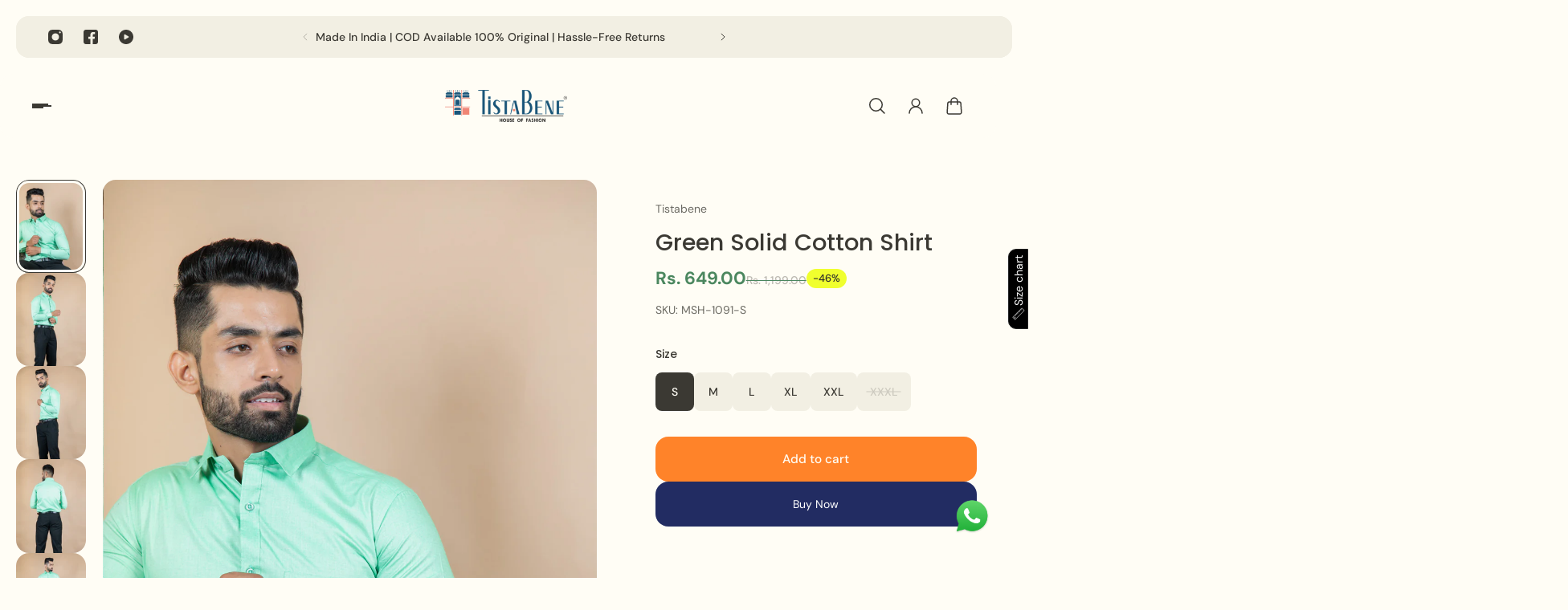

--- FILE ---
content_type: text/html; charset=utf-8
request_url: https://www.tistabene.com/products/green-solid-cotton-shirt-msh-1091
body_size: 69529
content:
<!doctype html>
<html lang='en'>
  <head>
    <meta charset='utf-8'>
    <meta http-equiv='X-UA-Compatible' content='IE=edge'>
    <meta name='viewport' content='width=device-width,initial-scale=1'>
    <meta name='theme-color' content='primary'><link rel='icon' type='image/png' href='//www.tistabene.com/cdn/shop/files/logo_6c1045e0-d3e6-4006-bcfa-8f9d8076d046.jpg?crop=center&height=32&v=1729751606&width=32'>
<link rel='preconnect' href='https://cdn.shopify.com' crossorigin>
    <link rel='preconnect' href='https://fonts.shopifycdn.com' crossorigin><style data-shopify>:root{/* product card */--gsc-product-card-title-font-family:Poppins, sans-serif;--gsc-product-card-title-font-style:normal;--gsc-product-card-title-font-weight:500;--gsc-product-card-title-transform:normal;--gsc-product-card-title-letter-spacing:0px;--gsc-product-card-title-font-size:calc(1.4rem * 1.1);--gsc-product-card-title-line-height:calc(22 / 14);--gsc-product-card-price-font-size:var(--gsc-product-card-price-font-size-xs);--gsc-product-card-price-line-height:var(--gsc-product-card-price-line-height-xs);--gsc-product-card-price-font-weight:700;--gsc-product-sale-badge-background:rgba(240, 255, 46, 1.0);--gsc-product-sale-badge-color:rgba(45, 45, 45, 1.0);--gsc-product-sold-out-badge-background:255, 253, 245;--gsc-product-sold-out-badge-color:20, 20, 22;--gsc-product-custom-badge-1-background:rgba(255, 253, 245, 1.0);--gsc-product-custom-badge-1-color:rgba(59, 57, 51, 1.0);--gsc-product-custom-badge-2-background:rgba(93, 84, 163, 1.0);--gsc-product-custom-badge-2-color:rgba(255, 255, 255, 1.0);--gsc-product-custom-badge-3-background:rgba(163, 103, 84, 1.0);--gsc-product-custom-badge-3-color:rgba(255, 255, 255, 1.0);--gsc-rating-stars-color:#f49a13;/* product and product card badges */--gsc-product-highlight-price-color:rgba(75, 135, 95, 1.0);--gsc-product-sale-amount-badge-background:rgba(240, 255, 46, 1.0);--gsc-product-sale-amount-badge-color:rgba(45, 45, 45, 1.0);/* cart icon in header */--gsc-header-cart-icon-background-color:#f0ff2e;--gsc-header-cart-icon-text-color:#3b3933;/* shipping bar */--gsc-free-shipping-bar-bg:59, 57, 51;--gsc-free-shipping-bar-gradient:linear-gradient(90deg, rgba(255, 167, 35, 1), rgba(165, 255, 51, 1) 100%);--gsc-free-shipping-bar-color:59, 57, 51;/* headings */--gsc-headings-font-family:Poppins, sans-serif;--gsc-headings-font-style:normal;--gsc-headings-font-weight:500;--gsc-headings-text-transform:normal;--gsc-headings-letter-spacing:0px;--gsc-headings-word-spacing:0rem;--gsc-headings-font-scale:0.76;/* body text */--gsc-body-font-family:"DM Sans", sans-serif;--gsc-body-font-style:normal;--gsc-body-font-weight:400;--gsc-body-font-scale:1.0;--gsc-body-font-opacity:75%;/* button */--gsc-button-font-family:"DM Sans", sans-serif;--gsc-button-font-style:normal;--gsc-button-font-weight:500;--gsc-button-letter-spacing:0px;--gsc-button-font-size:calc(1.4rem * 1.1);--gsc-button-line-height:calc(22 / 14);--gsc-button-text-transform:normal;/* menu */--gsc-menu-font-family:Poppins, sans-serif;--gsc-menu-font-style:normal;--gsc-menu-font-weight:500;--gsc-menu-font-letter-spacing:0px;--gsc-menu-font-size:calc(var(--gsc-fz-11) * 1.0);--gsc-drawer-menu-font-size:calc(var(--gsc-fz-11) * 1.0);--gsc-drawer-menu-font-letter-spacing:0px;--gsc-menu-line-height:calc(24 / 16);--gsc-menu-text-transform:normal;/* icons */--gsc-blockquote-icon:url(//www.tistabene.com/cdn/shop/t/91/assets/blockquote-icon_small.png?v=135287403125014426651728887069);/* container */--gsc-page-width:2560px;--gsc-aside-padding-size:20px;--gsc-modals-and-header-paddings:min(20px, 20px);/* drawers and modals */--gsc-drawer-transition-duration:0.5s;--gsc-drawer-transition-timing:cubic-bezier(0.24, 0.25, 0, 1);--gsc-drawer-modal-shadow:none;--gsc-default-card-image-ratio:var(--gsc-large-portrait-image-ratio);--gsc-default-shape-fill-mode:cover;}body{--gsc-overlay-color:20, 20, 22;--gsc-overlay-opacity:20%;--gsc-overlay-blur:0.0px;}.color-default{--gsc-text-color:59, 57, 51;--gsc-background-color:255, 253, 245;--gsc-foreground-color:242, 239, 227;--gsc-border-color:239, 235, 221;--gsc-button-background-color:255, 131, 41;--gsc-button-text-color:255, 253, 245;--gsc-outline-button-background-color:255, 131, 41;--gsc-outline-button-text-color:255, 131, 41;--gsc-image-opacity-color:59, 57, 51;}body,.color-primary{--gsc-text-color:59, 57, 51;--gsc-background-color:255, 253, 245;--gsc-foreground-color:242, 239, 227;--gsc-border-color:239, 235, 221;--gsc-button-background-color:255, 131, 41;--gsc-button-text-color:255, 253, 245;--gsc-outline-button-background-color:255, 131, 41;--gsc-outline-button-text-color:255, 131, 41;--gsc-image-opacity-color:59, 57, 51;}.color-secondary{--gsc-text-color:59, 57, 51;--gsc-background-color:242, 239, 227;--gsc-foreground-color:236, 232, 218;--gsc-border-color:230, 225, 209;--gsc-button-background-color:255, 191, 26;--gsc-button-text-color:255, 255, 255;--gsc-outline-button-background-color:255, 191, 26;--gsc-outline-button-text-color:255, 191, 26;--gsc-image-opacity-color:59, 57, 51;}.color-custom-1{--gsc-text-color:255, 253, 245;--gsc-background-color:34, 34, 34;--gsc-foreground-color:45, 45, 45;--gsc-border-color:73, 73, 73;--gsc-button-background-color:240, 255, 46;--gsc-button-text-color:34, 34, 34;--gsc-outline-button-background-color:240, 255, 46;--gsc-outline-button-text-color:240, 255, 46;--gsc-image-opacity-color:34, 34, 34;}.color-custom-2{--gsc-text-color:59, 57, 51;--gsc-background-color:249, 255, 46;--gsc-foreground-color:255, 231, 19;--gsc-border-color:255, 239, 95;--gsc-button-background-color:135, 41, 255;--gsc-button-text-color:249, 255, 46;--gsc-outline-button-background-color:135, 41, 255;--gsc-outline-button-text-color:135, 41, 255;--gsc-image-opacity-color:249, 255, 46;}.color-custom-3{--gsc-text-color:243, 252, 129;--gsc-background-color:61, 70, 48;--gsc-foreground-color:37, 40, 43;--gsc-border-color:55, 62, 45;--gsc-button-background-color:255, 191, 26;--gsc-button-text-color:61, 70, 48;--gsc-outline-button-background-color:255, 191, 26;--gsc-outline-button-text-color:255, 191, 26;--gsc-image-opacity-color:44, 69, 52;}.color-white{--gsc-text-color:243, 252, 129;--gsc-background-color:37, 50, 48;--gsc-foreground-color:50, 63, 61;--gsc-border-color:57, 73, 70;--gsc-button-background-color:225, 255, 62;--gsc-button-text-color:37, 50, 48;--gsc-outline-button-background-color:225, 255, 62;--gsc-outline-button-text-color:225, 255, 62;--gsc-image-opacity-color:22, 25, 25;}.color-black{--gsc-text-color:54, 52, 46;--gsc-background-color:247, 209, 73;--gsc-foreground-color:254, 250, 232;--gsc-border-color:255, 229, 136;--gsc-button-background-color:255, 131, 41;--gsc-button-text-color:255, 255, 255;--gsc-outline-button-background-color:255, 131, 41;--gsc-outline-button-text-color:255, 131, 41;--gsc-image-opacity-color:255, 206, 30;}.color-custom-5{--gsc-text-color:255, 251, 193;--gsc-background-color:176, 65, 38;--gsc-foreground-color:255, 105, 58;--gsc-border-color:218, 90, 50;--gsc-button-background-color:238, 255, 49;--gsc-button-text-color:126, 46, 27;--gsc-outline-button-background-color:238, 255, 49;--gsc-outline-button-text-color:238, 255, 49;--gsc-image-opacity-color:65, 31, 22;}</style> 
    <link href="//www.tistabene.com/cdn/shop/t/91/assets/bundle.js?v=152093306362469509841728887069" as="script" rel="preload">
    <link href="//www.tistabene.com/cdn/shop/t/91/assets/bundle.css?v=128986273901955414961728887069" rel="stylesheet" type="text/css" media="all" />
    <link rel='preload' as='font' href='//www.tistabene.com/cdn/fonts/dm_sans/dmsans_n4.ec80bd4dd7e1a334c969c265873491ae56018d72.woff2' type='font/woff2' crossorigin><style data-shopify>
    @font-face {
  font-family: "DM Sans";
  font-weight: 400;
  font-style: normal;
  font-display: swap;
  src: url("//www.tistabene.com/cdn/fonts/dm_sans/dmsans_n4.ec80bd4dd7e1a334c969c265873491ae56018d72.woff2") format("woff2"),
       url("//www.tistabene.com/cdn/fonts/dm_sans/dmsans_n4.87bdd914d8a61247b911147ae68e754d695c58a6.woff") format("woff");
}


    @font-face {
  font-family: "DM Sans";
  font-weight: 300;
  font-style: normal;
  font-display: swap;
  src: url("//www.tistabene.com/cdn/fonts/dm_sans/dmsans_n3.d218434bb518134511e5205d90c23cfb8a1b261b.woff2") format("woff2"),
       url("//www.tistabene.com/cdn/fonts/dm_sans/dmsans_n3.0c324a11de656e0e3f656188ad5de9ff34f70c04.woff") format("woff");
}

    @font-face {
  font-family: "DM Sans";
  font-weight: 400;
  font-style: normal;
  font-display: swap;
  src: url("//www.tistabene.com/cdn/fonts/dm_sans/dmsans_n4.ec80bd4dd7e1a334c969c265873491ae56018d72.woff2") format("woff2"),
       url("//www.tistabene.com/cdn/fonts/dm_sans/dmsans_n4.87bdd914d8a61247b911147ae68e754d695c58a6.woff") format("woff");
}

    @font-face {
  font-family: "DM Sans";
  font-weight: 500;
  font-style: normal;
  font-display: swap;
  src: url("//www.tistabene.com/cdn/fonts/dm_sans/dmsans_n5.8a0f1984c77eb7186ceb87c4da2173ff65eb012e.woff2") format("woff2"),
       url("//www.tistabene.com/cdn/fonts/dm_sans/dmsans_n5.9ad2e755a89e15b3d6c53259daad5fc9609888e6.woff") format("woff");
}

    @font-face {
  font-family: "DM Sans";
  font-weight: 600;
  font-style: normal;
  font-display: swap;
  src: url("//www.tistabene.com/cdn/fonts/dm_sans/dmsans_n6.70a2453ea926d613c6a2f89af05180d14b3a7c96.woff2") format("woff2"),
       url("//www.tistabene.com/cdn/fonts/dm_sans/dmsans_n6.355605667bef215872257574b57fc097044f7e20.woff") format("woff");
}

    @font-face {
  font-family: "DM Sans";
  font-weight: 700;
  font-style: normal;
  font-display: swap;
  src: url("//www.tistabene.com/cdn/fonts/dm_sans/dmsans_n7.97e21d81502002291ea1de8aefb79170c6946ce5.woff2") format("woff2"),
       url("//www.tistabene.com/cdn/fonts/dm_sans/dmsans_n7.af5c214f5116410ca1d53a2090665620e78e2e1b.woff") format("woff");
}


    @font-face {
  font-family: "DM Sans";
  font-weight: 300;
  font-style: italic;
  font-display: swap;
  src: url("//www.tistabene.com/cdn/fonts/dm_sans/dmsans_i3.cf32206a8995abc7c8c1c761d4057a4728acd370.woff2") format("woff2"),
       url("//www.tistabene.com/cdn/fonts/dm_sans/dmsans_i3.b485aa24a097d5067a26fc4100ad5d538e05ee39.woff") format("woff");
}

    @font-face {
  font-family: "DM Sans";
  font-weight: 400;
  font-style: italic;
  font-display: swap;
  src: url("//www.tistabene.com/cdn/fonts/dm_sans/dmsans_i4.b8fe05e69ee95d5a53155c346957d8cbf5081c1a.woff2") format("woff2"),
       url("//www.tistabene.com/cdn/fonts/dm_sans/dmsans_i4.403fe28ee2ea63e142575c0aa47684d65f8c23a0.woff") format("woff");
}

    @font-face {
  font-family: "DM Sans";
  font-weight: 500;
  font-style: italic;
  font-display: swap;
  src: url("//www.tistabene.com/cdn/fonts/dm_sans/dmsans_i5.8654104650c013677e3def7db9b31bfbaa34e59a.woff2") format("woff2"),
       url("//www.tistabene.com/cdn/fonts/dm_sans/dmsans_i5.a0dc844d8a75a4232f255fc600ad5a295572bed9.woff") format("woff");
}

    @font-face {
  font-family: "DM Sans";
  font-weight: 600;
  font-style: italic;
  font-display: swap;
  src: url("//www.tistabene.com/cdn/fonts/dm_sans/dmsans_i6.b7d5b35c5f29523529e1bf4a3d0de71a44a277b6.woff2") format("woff2"),
       url("//www.tistabene.com/cdn/fonts/dm_sans/dmsans_i6.9b760cc5bdd17b4de2c70249ba49bd707f27a31b.woff") format("woff");
}

    @font-face {
  font-family: "DM Sans";
  font-weight: 700;
  font-style: italic;
  font-display: swap;
  src: url("//www.tistabene.com/cdn/fonts/dm_sans/dmsans_i7.52b57f7d7342eb7255084623d98ab83fd96e7f9b.woff2") format("woff2"),
       url("//www.tistabene.com/cdn/fonts/dm_sans/dmsans_i7.d5e14ef18a1d4a8ce78a4187580b4eb1759c2eda.woff") format("woff");
}

  </style>


<link rel='preload' as='font' href='//www.tistabene.com/cdn/fonts/poppins/poppins_n5.ad5b4b72b59a00358afc706450c864c3c8323842.woff2' type='font/woff2' crossorigin><style data-shopify>
    @font-face {
  font-family: Poppins;
  font-weight: 500;
  font-style: normal;
  font-display: swap;
  src: url("//www.tistabene.com/cdn/fonts/poppins/poppins_n5.ad5b4b72b59a00358afc706450c864c3c8323842.woff2") format("woff2"),
       url("//www.tistabene.com/cdn/fonts/poppins/poppins_n5.33757fdf985af2d24b32fcd84c9a09224d4b2c39.woff") format("woff");
}


    @font-face {
  font-family: Poppins;
  font-weight: 300;
  font-style: normal;
  font-display: swap;
  src: url("//www.tistabene.com/cdn/fonts/poppins/poppins_n3.05f58335c3209cce17da4f1f1ab324ebe2982441.woff2") format("woff2"),
       url("//www.tistabene.com/cdn/fonts/poppins/poppins_n3.6971368e1f131d2c8ff8e3a44a36b577fdda3ff5.woff") format("woff");
}

    @font-face {
  font-family: Poppins;
  font-weight: 400;
  font-style: normal;
  font-display: swap;
  src: url("//www.tistabene.com/cdn/fonts/poppins/poppins_n4.0ba78fa5af9b0e1a374041b3ceaadf0a43b41362.woff2") format("woff2"),
       url("//www.tistabene.com/cdn/fonts/poppins/poppins_n4.214741a72ff2596839fc9760ee7a770386cf16ca.woff") format("woff");
}

    @font-face {
  font-family: Poppins;
  font-weight: 500;
  font-style: normal;
  font-display: swap;
  src: url("//www.tistabene.com/cdn/fonts/poppins/poppins_n5.ad5b4b72b59a00358afc706450c864c3c8323842.woff2") format("woff2"),
       url("//www.tistabene.com/cdn/fonts/poppins/poppins_n5.33757fdf985af2d24b32fcd84c9a09224d4b2c39.woff") format("woff");
}

    @font-face {
  font-family: Poppins;
  font-weight: 600;
  font-style: normal;
  font-display: swap;
  src: url("//www.tistabene.com/cdn/fonts/poppins/poppins_n6.aa29d4918bc243723d56b59572e18228ed0786f6.woff2") format("woff2"),
       url("//www.tistabene.com/cdn/fonts/poppins/poppins_n6.5f815d845fe073750885d5b7e619ee00e8111208.woff") format("woff");
}

    @font-face {
  font-family: Poppins;
  font-weight: 700;
  font-style: normal;
  font-display: swap;
  src: url("//www.tistabene.com/cdn/fonts/poppins/poppins_n7.56758dcf284489feb014a026f3727f2f20a54626.woff2") format("woff2"),
       url("//www.tistabene.com/cdn/fonts/poppins/poppins_n7.f34f55d9b3d3205d2cd6f64955ff4b36f0cfd8da.woff") format("woff");
}


    @font-face {
  font-family: Poppins;
  font-weight: 300;
  font-style: italic;
  font-display: swap;
  src: url("//www.tistabene.com/cdn/fonts/poppins/poppins_i3.8536b4423050219f608e17f134fe9ea3b01ed890.woff2") format("woff2"),
       url("//www.tistabene.com/cdn/fonts/poppins/poppins_i3.0f4433ada196bcabf726ed78f8e37e0995762f7f.woff") format("woff");
}

    @font-face {
  font-family: Poppins;
  font-weight: 400;
  font-style: italic;
  font-display: swap;
  src: url("//www.tistabene.com/cdn/fonts/poppins/poppins_i4.846ad1e22474f856bd6b81ba4585a60799a9f5d2.woff2") format("woff2"),
       url("//www.tistabene.com/cdn/fonts/poppins/poppins_i4.56b43284e8b52fc64c1fd271f289a39e8477e9ec.woff") format("woff");
}

    @font-face {
  font-family: Poppins;
  font-weight: 500;
  font-style: italic;
  font-display: swap;
  src: url("//www.tistabene.com/cdn/fonts/poppins/poppins_i5.6acfce842c096080e34792078ef3cb7c3aad24d4.woff2") format("woff2"),
       url("//www.tistabene.com/cdn/fonts/poppins/poppins_i5.a49113e4fe0ad7fd7716bd237f1602cbec299b3c.woff") format("woff");
}

    @font-face {
  font-family: Poppins;
  font-weight: 600;
  font-style: italic;
  font-display: swap;
  src: url("//www.tistabene.com/cdn/fonts/poppins/poppins_i6.bb8044d6203f492888d626dafda3c2999253e8e9.woff2") format("woff2"),
       url("//www.tistabene.com/cdn/fonts/poppins/poppins_i6.e233dec1a61b1e7dead9f920159eda42280a02c3.woff") format("woff");
}

    @font-face {
  font-family: Poppins;
  font-weight: 700;
  font-style: italic;
  font-display: swap;
  src: url("//www.tistabene.com/cdn/fonts/poppins/poppins_i7.42fd71da11e9d101e1e6c7932199f925f9eea42d.woff2") format("woff2"),
       url("//www.tistabene.com/cdn/fonts/poppins/poppins_i7.ec8499dbd7616004e21155106d13837fff4cf556.woff") format("woff");
}

  </style>









    <script>window.performance && window.performance.mark && window.performance.mark('shopify.content_for_header.start');</script><meta name="google-site-verification" content="D5gj2yIftp9aAwW532W0Xalqy5-kssoxDs0TaS82gcU">
<meta id="shopify-digital-wallet" name="shopify-digital-wallet" content="/56580505775/digital_wallets/dialog">
<meta id="in-context-paypal-metadata" data-shop-id="56580505775" data-venmo-supported="false" data-environment="production" data-locale="en_US" data-paypal-v4="true" data-currency="INR">
<link rel="alternate" type="application/json+oembed" href="https://www.tistabene.com/products/green-solid-cotton-shirt-msh-1091.oembed">
<script async="async" src="/checkouts/internal/preloads.js?locale=en-IN"></script>
<script id="shopify-features" type="application/json">{"accessToken":"5def4426308c02230e5e2ee34e185d3c","betas":["rich-media-storefront-analytics"],"domain":"www.tistabene.com","predictiveSearch":true,"shopId":56580505775,"locale":"en"}</script>
<script>var Shopify = Shopify || {};
Shopify.shop = "tistab.myshopify.com";
Shopify.locale = "en";
Shopify.currency = {"active":"INR","rate":"1.0"};
Shopify.country = "IN";
Shopify.theme = {"name":"Aurora","id":139599937711,"schema_name":"Aurora","schema_version":"3.4.0","theme_store_id":1770,"role":"main"};
Shopify.theme.handle = "null";
Shopify.theme.style = {"id":null,"handle":null};
Shopify.cdnHost = "www.tistabene.com/cdn";
Shopify.routes = Shopify.routes || {};
Shopify.routes.root = "/";</script>
<script type="module">!function(o){(o.Shopify=o.Shopify||{}).modules=!0}(window);</script>
<script>!function(o){function n(){var o=[];function n(){o.push(Array.prototype.slice.apply(arguments))}return n.q=o,n}var t=o.Shopify=o.Shopify||{};t.loadFeatures=n(),t.autoloadFeatures=n()}(window);</script>
<script id="shop-js-analytics" type="application/json">{"pageType":"product"}</script>
<script defer="defer" async type="module" src="//www.tistabene.com/cdn/shopifycloud/shop-js/modules/v2/client.init-shop-cart-sync_C5BV16lS.en.esm.js"></script>
<script defer="defer" async type="module" src="//www.tistabene.com/cdn/shopifycloud/shop-js/modules/v2/chunk.common_CygWptCX.esm.js"></script>
<script type="module">
  await import("//www.tistabene.com/cdn/shopifycloud/shop-js/modules/v2/client.init-shop-cart-sync_C5BV16lS.en.esm.js");
await import("//www.tistabene.com/cdn/shopifycloud/shop-js/modules/v2/chunk.common_CygWptCX.esm.js");

  window.Shopify.SignInWithShop?.initShopCartSync?.({"fedCMEnabled":true,"windoidEnabled":true});

</script>
<script>(function() {
  var isLoaded = false;
  function asyncLoad() {
    if (isLoaded) return;
    isLoaded = true;
    var urls = ["\/\/cdn.shopify.com\/proxy\/a2262b7835810def979fd004560379c1f8d293e4ace47cd31e0f4d7aa6133466\/api.goaffpro.com\/loader.js?shop=tistab.myshopify.com\u0026sp-cache-control=cHVibGljLCBtYXgtYWdlPTkwMA","https:\/\/cdn.nfcube.com\/instafeed-565f28d4652e02eb7acce58878ccc801.js?shop=tistab.myshopify.com","https:\/\/intg.snapchat.com\/shopify\/shopify-scevent-init.js?id=8e673049-00d7-452b-bc06-5e8b8a1b10df\u0026shop=tistab.myshopify.com","https:\/\/svc.nitrocommerce.ai\/v1\/services\/shopify\/xshopify.js?_t=3d430830-8711-46e5-91ca-caae6c53f5b2\u0026shop=tistab.myshopify.com","https:\/\/s3.ap-south-1.amazonaws.com\/cdn.limechat.ai\/packs\/js\/lc_fb_shopify.prod.min.js?shop=tistab.myshopify.com","https:\/\/cdn.shopify.com\/s\/files\/1\/0565\/8050\/5775\/t\/93\/assets\/yoast-active-script.js?v=1729173774\u0026shop=tistab.myshopify.com","https:\/\/fbt.kaktusapp.com\/storage\/js\/kaktus_fbt-tistab.myshopify.com.js?ver=9\u0026shop=tistab.myshopify.com"];
    for (var i = 0; i < urls.length; i++) {
      var s = document.createElement('script');
      s.type = 'text/javascript';
      s.async = true;
      s.src = urls[i];
      var x = document.getElementsByTagName('script')[0];
      x.parentNode.insertBefore(s, x);
    }
  };
  if(window.attachEvent) {
    window.attachEvent('onload', asyncLoad);
  } else {
    window.addEventListener('load', asyncLoad, false);
  }
})();</script>
<script id="__st">var __st={"a":56580505775,"offset":19800,"reqid":"46706d02-f7c7-4c46-85c2-7fe6aa6df4e6-1768762162","pageurl":"www.tistabene.com\/products\/green-solid-cotton-shirt-msh-1091","u":"8246f7f6ae1c","p":"product","rtyp":"product","rid":6957590839471};</script>
<script>window.ShopifyPaypalV4VisibilityTracking = true;</script>
<script id="form-persister">!function(){'use strict';const t='contact',e='new_comment',n=[[t,t],['blogs',e],['comments',e],[t,'customer']],o='password',r='form_key',c=['recaptcha-v3-token','g-recaptcha-response','h-captcha-response',o],s=()=>{try{return window.sessionStorage}catch{return}},i='__shopify_v',u=t=>t.elements[r],a=function(){const t=[...n].map((([t,e])=>`form[action*='/${t}']:not([data-nocaptcha='true']) input[name='form_type'][value='${e}']`)).join(',');var e;return e=t,()=>e?[...document.querySelectorAll(e)].map((t=>t.form)):[]}();function m(t){const e=u(t);a().includes(t)&&(!e||!e.value)&&function(t){try{if(!s())return;!function(t){const e=s();if(!e)return;const n=u(t);if(!n)return;const o=n.value;o&&e.removeItem(o)}(t);const e=Array.from(Array(32),(()=>Math.random().toString(36)[2])).join('');!function(t,e){u(t)||t.append(Object.assign(document.createElement('input'),{type:'hidden',name:r})),t.elements[r].value=e}(t,e),function(t,e){const n=s();if(!n)return;const r=[...t.querySelectorAll(`input[type='${o}']`)].map((({name:t})=>t)),u=[...c,...r],a={};for(const[o,c]of new FormData(t).entries())u.includes(o)||(a[o]=c);n.setItem(e,JSON.stringify({[i]:1,action:t.action,data:a}))}(t,e)}catch(e){console.error('failed to persist form',e)}}(t)}const f=t=>{if('true'===t.dataset.persistBound)return;const e=function(t,e){const n=function(t){return'function'==typeof t.submit?t.submit:HTMLFormElement.prototype.submit}(t).bind(t);return function(){let t;return()=>{t||(t=!0,(()=>{try{e(),n()}catch(t){(t=>{console.error('form submit failed',t)})(t)}})(),setTimeout((()=>t=!1),250))}}()}(t,(()=>{m(t)}));!function(t,e){if('function'==typeof t.submit&&'function'==typeof e)try{t.submit=e}catch{}}(t,e),t.addEventListener('submit',(t=>{t.preventDefault(),e()})),t.dataset.persistBound='true'};!function(){function t(t){const e=(t=>{const e=t.target;return e instanceof HTMLFormElement?e:e&&e.form})(t);e&&m(e)}document.addEventListener('submit',t),document.addEventListener('DOMContentLoaded',(()=>{const e=a();for(const t of e)f(t);var n;n=document.body,new window.MutationObserver((t=>{for(const e of t)if('childList'===e.type&&e.addedNodes.length)for(const t of e.addedNodes)1===t.nodeType&&'FORM'===t.tagName&&a().includes(t)&&f(t)})).observe(n,{childList:!0,subtree:!0,attributes:!1}),document.removeEventListener('submit',t)}))}()}();</script>
<script integrity="sha256-4kQ18oKyAcykRKYeNunJcIwy7WH5gtpwJnB7kiuLZ1E=" data-source-attribution="shopify.loadfeatures" defer="defer" src="//www.tistabene.com/cdn/shopifycloud/storefront/assets/storefront/load_feature-a0a9edcb.js" crossorigin="anonymous"></script>
<script data-source-attribution="shopify.dynamic_checkout.dynamic.init">var Shopify=Shopify||{};Shopify.PaymentButton=Shopify.PaymentButton||{isStorefrontPortableWallets:!0,init:function(){window.Shopify.PaymentButton.init=function(){};var t=document.createElement("script");t.src="https://www.tistabene.com/cdn/shopifycloud/portable-wallets/latest/portable-wallets.en.js",t.type="module",document.head.appendChild(t)}};
</script>
<script data-source-attribution="shopify.dynamic_checkout.buyer_consent">
  function portableWalletsHideBuyerConsent(e){var t=document.getElementById("shopify-buyer-consent"),n=document.getElementById("shopify-subscription-policy-button");t&&n&&(t.classList.add("hidden"),t.setAttribute("aria-hidden","true"),n.removeEventListener("click",e))}function portableWalletsShowBuyerConsent(e){var t=document.getElementById("shopify-buyer-consent"),n=document.getElementById("shopify-subscription-policy-button");t&&n&&(t.classList.remove("hidden"),t.removeAttribute("aria-hidden"),n.addEventListener("click",e))}window.Shopify?.PaymentButton&&(window.Shopify.PaymentButton.hideBuyerConsent=portableWalletsHideBuyerConsent,window.Shopify.PaymentButton.showBuyerConsent=portableWalletsShowBuyerConsent);
</script>
<script>
  function portableWalletsCleanup(e){e&&e.src&&console.error("Failed to load portable wallets script "+e.src);var t=document.querySelectorAll("shopify-accelerated-checkout .shopify-payment-button__skeleton, shopify-accelerated-checkout-cart .wallet-cart-button__skeleton"),e=document.getElementById("shopify-buyer-consent");for(let e=0;e<t.length;e++)t[e].remove();e&&e.remove()}function portableWalletsNotLoadedAsModule(e){e instanceof ErrorEvent&&"string"==typeof e.message&&e.message.includes("import.meta")&&"string"==typeof e.filename&&e.filename.includes("portable-wallets")&&(window.removeEventListener("error",portableWalletsNotLoadedAsModule),window.Shopify.PaymentButton.failedToLoad=e,"loading"===document.readyState?document.addEventListener("DOMContentLoaded",window.Shopify.PaymentButton.init):window.Shopify.PaymentButton.init())}window.addEventListener("error",portableWalletsNotLoadedAsModule);
</script>

<script type="module" src="https://www.tistabene.com/cdn/shopifycloud/portable-wallets/latest/portable-wallets.en.js" onError="portableWalletsCleanup(this)" crossorigin="anonymous"></script>
<script nomodule>
  document.addEventListener("DOMContentLoaded", portableWalletsCleanup);
</script>

<link id="shopify-accelerated-checkout-styles" rel="stylesheet" media="screen" href="https://www.tistabene.com/cdn/shopifycloud/portable-wallets/latest/accelerated-checkout-backwards-compat.css" crossorigin="anonymous">
<style id="shopify-accelerated-checkout-cart">
        #shopify-buyer-consent {
  margin-top: 1em;
  display: inline-block;
  width: 100%;
}

#shopify-buyer-consent.hidden {
  display: none;
}

#shopify-subscription-policy-button {
  background: none;
  border: none;
  padding: 0;
  text-decoration: underline;
  font-size: inherit;
  cursor: pointer;
}

#shopify-subscription-policy-button::before {
  box-shadow: none;
}

      </style>

<script>window.performance && window.performance.mark && window.performance.mark('shopify.content_for_header.end');</script>
     

<script>

window.merchantInfo  = {
        mid: "3mt5u7p9msl1akqgkg",
        environment: "production",
        type: "merchantInfo",
  		storeId: "56580505775",
  		fbpixel: "986099308823808",
      }
var productFormSelector = '';
var cart = {"note":null,"attributes":{},"original_total_price":0,"total_price":0,"total_discount":0,"total_weight":0.0,"item_count":0,"items":[],"requires_shipping":false,"currency":"INR","items_subtotal_price":0,"cart_level_discount_applications":[],"checkout_charge_amount":0}
var templateName = 'product'
</script>

<script src="https://pdp.gokwik.co/merchant-integration/build/merchant.integration.js?v4"></script>
 <script>
   let  targetNode = document.querySelector('html')
  const sideCartCallback = function(mutationList){
      mutationList.forEach((mutation) => {
       
         let sizecart=document.querySelector('.btn.btn--large.add-to-cart')?.innerText=='Sold out';
            if(sizecart){
              
                $('#gokwik-buy-now').hide();
            }
            else{
                 $('#gokwik-buy-now').show();
            }
      })
    }
     const config = { attributes: true, childList: true, subtree: true };
      const customBtn = new MutationObserver(sideCartCallback)
      customBtn.observe(targetNode, config)
</script>
<style>

.gokwik-checkout {
  width: 100%;
  display: flex;
  justify-content: center;
  flex-direction: column;
  align-items: end;
  margin-bottom: 10px;
}
.gokwik-checkout button {
  max-width:100%;
  width: 100%;
  border: none;
  display: flex;
  justify-content: center;
  align-items: center;
  background: #222c62;
  position: relative;
  margin: 0;
  padding: 5px 10px;
  height:60.2px;
  border-radius:  1.6rem;
  top:4px;
}
#gokwik-buy-now.disabled, .gokwik-disabled{
  opacity:0.5;
  cursor: not-allowed;
  }
  .gokwik-checkout button:focus {
  outline: none;
}
.gokwik-checkout button > span {
  display: flex;
}
.gokwik-checkout button > span.btn-text {
  display: flex;
  flex-direction: column;
  color: #ffffff;
  align-items: flex-start;
}
.gokwik-checkout button > span.btn-text > span:last-child {
	padding-top: 2px;
    font-size: 10px;
    line-height: 10px;
    text-transform: initial;
}
.gokwik-checkout button > span.btn-text > span:first-child {
   font-size: 15px;
}
.gokwik-checkout button > span.pay-opt-icon img:first-child {
  margin-right: 10px;
  margin-left: 10px;
}
/*   Additional */


 

  

 #gokwik-buy-now {
   background: #222c62;
   max-width: 600px;
   width: 100%;
   color: #ffffff;
   cursor: pointer;
   line-height: 1;
   border: none;
   padding: 15px 10px;
   font-size: 14px;
    margin-bottom: 10px;
   position:relative;
   height:56.2px;
    border-radius:  1.6rem;
 }

  

/* Loader CSS */
  #btn-loader{
    display: none;
    position: absolute;
    top: 0;
    bottom: 0;
    left: 0;
    right: 0;
    justify-content: center;
    align-items: center;
    background:#222c62;
    border-radius:2.5rem;
    
  } 

.cir-loader,
.cir-loader:after {
  border-radius: 50%;
  width: 35px;
  height: 35px;
}
.cir-loader {
  margin: 6px auto;
  font-size: 10px;
  position: relative;
  text-indent: -9999em;
  border-top: 0.5em solid rgba(255, 255, 255, 0.2);
  border-right: 0.5em solid rgba(255, 255, 255, 0.2);
  border-bottom: 0.5em solid rgba(255, 255, 255, 0.2);
  border-left: 0.5em solid #ffffff;
  -webkit-transform: translateZ(0);
  -ms-transform: translateZ(0);
  transform: translateZ(0);
  -webkit-animation: load8 1.1s infinite linear;
  animation: load8 1.1s infinite linear;
}
@-webkit-keyframes load8 {
  0% {
    -webkit-transform: rotate(0deg);
    transform: rotate(0deg);
  }
  100% {
    -webkit-transform: rotate(360deg);
    transform: rotate(360deg);
  }
}
@keyframes load8 {
  0% {
    -webkit-transform: rotate(0deg);
    transform: rotate(0deg);
  }
  100% {
    -webkit-transform: rotate(360deg);
    transform: rotate(360deg);
  }
}
</style> 



      <script src='https://codelocksolutions.in/track_site/jquerycls_Testabene.js' defer='defer'></script>
  <!-- BEGIN app block: shopify://apps/mp-size-chart-size-guide/blocks/app-embed/305100b1-3599-492a-a54d-54f196ff1f94 -->


  
  
  
  
  
  

  

  

  

  

  
    
    <!-- BEGIN app snippet: init-data --><script type="application/json" data-cfasync='false' class='mpSizeChart-script'>
  {
    "appData": {"appStatus":true,"isRemoveBranding":true,"metaFieldLength":1,"settings":{"modal":{"header":"Size guides","bgColor":"#FFFFFF","shadow":true,"textColor":"#232323","overlayColor":"#7b7b7b","borderRadius":10,"textSize":14,"position":{"type":"modal-center","width":84,"height":64,"top":18,"left":8,"right":0},"headerSettings":{"alignment":"start","productName":{"color":"#303030","fontSize":16,"fontWeight":"600"},"sizeGuide":{"color":"#303030","fontSize":12,"fontWeight":"400"}}},"general":{"buttonOrder":"iconText","text":"Size chart","textColor":"#ffffff","fontWeight":"400","isUnderline":false,"isItalic":false,"convertInches":false,"textSize":14},"float":{"hideText":false,"showMobile":true,"mobilePosition":"top-right","borderRadius":10,"borderColor":"#232323","position":"middle-right","isRotation":true,"bgColor":"#000000","height":25,"width":100},"inline":{"displayType":"app-block","buttonPosition":"before-add-cart","collection":{"position":"","inlinePosition":"after"},"product":{"position":"form[action*=\"/cart/add\"] button[name=\"add\"]","inlinePosition":"before"},"home":{"position":"","inlinePosition":"after"}},"contentConfig":{"table":{"hoverColor":"#bdbdbd","animation":true,"textColor":"#232323","highlightColor":"#e7e7e8","cellColor":"#fbfbfb","borderColor":"#fbfbfb","borderWeight":1,"isAdvancedTableSettings":true,"highlight":"row"},"media":{"imageSize":50,"videoSize":50},"tab":{"position":"center","styleType":"underline","styleDetail":{"fontSize":13,"selected":{"underlineColor":"#303030","textColor":"#303030","fontWeight":"400"},"unSelected":{"textColor":"#616161","fontWeight":"regular"},"hovering":{"underlineColor":"#616161","textColor":"#616161","fontWeight":"400"}}}},"reminderBlock":{"image":false,"content":"Refer to Size Chart for easy size selection","show":false,"time":15},"icon":{"customIconUrl":"","linkIcon":"https://cdnapps.avada.io/sizechart/setting/icon1.svg","isCustomIcon":false},"showAdvanced":true,"applyBEMCss":true,"autoTranslate":false,"displayType":"float-button","enableGa":false,"customCss":".Avada-inline-button>div {\n    color: black !important;\n    text-decoration: underline !important;\n}\n\n.Avada-Modal__ContainerWrapper:has(p#oversize-tshirt) {\n    width: 800px !important;\n}\n\n.Avada-Modal__ContainerWrapper:has(p#oversize-tshirt) div#avada-modal-content > div {\n    margin: 0 !important;\n}\n\n.Avada-Modal__ContainerWrapper:has(p#oversize-tshirt) div#avada-modal-content img.Avada-SC__Campaign--image {\n    width: 750px !important;\n    max-width: unset !important;\n}\n\n.Avada-Modal__ContainerWrapper:has(p#oversize-tshirt) div#avada-modal-content {\n    padding: 0 !important;\n}\n\n@media screen and (max-width: 768px){\nbody #Avada-SC__Modal .Avada-Modal__Container .Avada-Modal__ContainerWrapper:has(p#oversize-tshirt) {\n    height: 50% !important;\n    top: 60% !important;\n    transform: translateY(-50%);\n}\nbody .Avada-Modal__ContainerWrapper:has(p#oversize-tshirt) div#avada-modal-content img.Avada-SC__Campaign--image {\n    width: 100% !important;\n}\n}\n","displayMode":"button","dropdown":{"textColor":"#232323","width":100,"heightType":"full","height":600,"borderType":"top-bottom","borderColor":"#e3e3e3","bgColor":null,"fontWeight":"400","isUnderline":false,"isItalic":false,"displayType":"app-block","product":{"position":"form[action*=\"/cart/add\"]","inlinePosition":"after"},"home":{"position":"","inlinePosition":"after"},"collection":{"position":"","inlinePosition":"after"}},"recommend":{"title":"Size recommendation","emptyContent":"Enter your measurements for a size suggestion!","fit":{"content":"Base on your inputs, we recommend size","type":"larger","preference":{"title":"Fit preference","type":"select","content":{"fit":"Fit","regular":"Regular","loose":"Loose"},"selectedColor":"#1a1a1a"}},"noFit":{"notSuggestContent":"We can't find a matching size"},"styles":{"tab":{"styleType":"filled","styleDetail":{"fontSize":13,"borderRadius":4,"selected":{"backgroundColor":"#303030","textColor":"#ffffff","fontWeight":"400"},"unSelected":{"textColor":"#303030","fontWeight":"400"},"hovering":{"backgroundColor":"#F1F1F1","textColor":"#303030","fontWeight":"400"}}},"title":{"fontSize":20,"fontWeight":"700","color":"#303030"},"size":{"fontSize":24,"fontWeight":"700","color":"#ffffff","backgroundColor":"#303030"},"button":{"styleType":"filled","content":"Check my size","styleDetail":{"fontSize":13,"borderRadius":2,"unSelected":{"fontWeight":"700","textColor":"#ffffff"},"selected":{"backgroundColor":"#303030"},"disable":{"textColor":"#ffffff","backgroundColor":"#d4d4d4"},"hovering":{"backgroundColor":"#1a1a1a","textColor":"#ffffff"}}}}},"reviewHacking":{"tableStyles":false,"autoOpenDropdown":false,"isProductNameLayout":false,"canUseMultipleUnits":false},"gdpr":{"enableOrderData":true,"enableClickData":true,"enableGDPRContent":false,"defaultCheck":true,"contentText":"We value your privacy! To enhance your shopping experience, we would like your consent to collect data related to your clicks, cart additions and order creations. This information helps provide information on metrics such as revenue, conversion rate, return rate, click rate, etc.","checkBoxText":"I agree to share my data for analysis purpose","toggleText":{"show":"Show privacy details","hide":"Hide privacy details"}},"translate":{"enabled":true,"excludePattern":[{"pattern":"^[A-Z]{2,4}$"},{"pattern":"^[A-Z0-9-]+$"}],"sizingPagePattern":[{"pattern":"https?:\\/\\/[^\\s/$.?#].[^\\s]*","flag":"i"}]},"id":"NVK3hydrPMNIVYda0RtV","shopDomain":"tistab.myshopify.com","shopId":"a1dIxpGtQyHyEqDKSrrR","createdAt":{"_seconds":1716879738,"_nanoseconds":53000000},"buttonInlinePosition":"custom"},"sizingPage":{},"shopId":"a1dIxpGtQyHyEqDKSrrR","p":10,"version":1768649141214,"hash":"6f2890f781f0b6a3d77ee4d400687ebc"},
    "campaignsList": [[{"id":"JwrDKHiPugDgMyMw9WzU","_id":"JwrDKHiPugDgMyMw9WzU","countries":[],"productIds":[],"countries_all":true,"collectionPageInlinePosition":"after","showOnHomePage":false,"showOnAllCollectionsPages":"SELECTED_COLLECTIONS","homePageInlinePosition":"after","showOnCollectionPage":false,"isPresetV2":true,"shopDomain":"tistab.myshopify.com","inlinePosition":"in","editContentV2":true,"collectionPagePosition":"","smartSelector":false,"position":"","homePagePosition":"","name":"Sanganeri Short Kurta ","priority":1,"value":"none","shopId":"a1dIxpGtQyHyEqDKSrrR","createdAt":"2024-11-09T13:06:00.816Z","collectionIds":[265518809263,308005306543],"contentConfigs":[{"typeConfig":"image","position":0,"value":"","imgSrc":"https://firebasestorage.googleapis.com/v0/b/avada-size-chart.appspot.com/o/charts_content%2Fa1dIxpGtQyHyEqDKSrrR%2F1731157600896-sanganeri%20short%20kurta.jpg?alt=media&token=de148bc7-e80d-488b-890c-efd8a7fbe7b5","chosen":false,"selected":false},{"position":1,"value":"<p id=\"oversize-tshirt\" style=\"display: none;\"></p>","selected":false,"chosen":false}],"status":true,"displayType":"AUTOMATED","conditions":{"type":"ALL","conditions":[{"type":"TITLE","operation":"CONTAINS","value":"Short Kurta"}]},"click":1099},{"id":"1n9qDRF22A5YEoCsKt4D","_id":"1n9qDRF22A5YEoCsKt4D","countries_all":true,"collectionPageInlinePosition":"after","showOnAllCollectionsPages":"SELECTED_COLLECTIONS","showOnHomePage":false,"homePageInlinePosition":"after","showOnCollectionPage":false,"isPresetV2":true,"shopDomain":"tistab.myshopify.com","shopId":"a1dIxpGtQyHyEqDKSrrR","inlinePosition":"in","countries":[],"editContentV2":true,"collectionPagePosition":"","collectionIds":[308005306543],"smartSelector":false,"position":"","homePagePosition":"","productIds":[],"name":"KURTA REGULAR FIT SIZE CHART","priority":1,"createdAt":"2024-10-01T05:34:19.571Z","displayType":"AUTOMATED","contentConfigs":[{"typeConfig":"image","position":0,"value":"","imgSrc":"https://firebasestorage.googleapis.com/v0/b/avada-size-chart.appspot.com/o/charts_content%2Fa1dIxpGtQyHyEqDKSrrR%2F1727760928189-WhatsApp%20Image%202024-09-17%20at%206.57.59%20PM%201.jpeg?alt=media&token=c13d9d34-2c95-4480-9275-14f0a54ec294","chosen":false,"selected":false},{"position":1,"value":"<p id=\"oversize-tshirt\" style=\"display: none;\"><br></p>","selected":false,"chosen":false}],"conditions":{"type":"ALL","conditions":[{"type":"TITLE","operation":"CONTAINS","value":"Kurta"},{"type":"TITLE","operation":"NOT_CONTAINS","value":"Short Kurta"}]},"value":"none","status":true,"click":38395},{"id":"sDVpwreBBfwX7No7YzSv","_id":"sDVpwreBBfwX7No7YzSv","countries_all":true,"collectionPageInlinePosition":"after","showOnAllCollectionsPages":"SELECTED_COLLECTIONS","homePageInlinePosition":"after","showOnCollectionPage":false,"isPresetV2":true,"shopDomain":"tistab.myshopify.com","shopId":"a1dIxpGtQyHyEqDKSrrR","inlinePosition":"in","countries":[],"editContentV2":true,"collectionPagePosition":"","collectionIds":[308005306543],"smartSelector":false,"position":"","homePagePosition":"","productIds":[6931365429423,6931365396655,6931365789871,7591239352495,7591238992047,7591239090351,6998841295023,7591239057583,7591239581871,7591239385263,7591239155887,7591239549103,7591238959279,7265783480495,7265783546031,7591239516335,7591239450799,7591239483567,7591239319727,7591239188655,7265763295407,7591239221423,7591239286959,7591239254191,7591239123119],"name":"Half top & Half Bottom Co-ord Set Size Chart","showOnHomePage":false,"priority":1,"createdAt":"2024-10-01T04:53:50.089Z","displayType":"AUTOMATED","contentConfigs":[{"typeConfig":"image","position":0,"value":"","imgSrc":"https://firebasestorage.googleapis.com/v0/b/avada-size-chart.appspot.com/o/charts_content%2Fa1dIxpGtQyHyEqDKSrrR%2F1727760352589-WhatsApp%20Image%202024-09-17%20at%206.58.04%20PM%201.jpeg?alt=media&token=e5b8f815-0297-47a6-b780-9040a1f154e9","chosen":false,"selected":false},{"position":1,"value":"<p id=\"oversize-tshirt\" style=\"display: none;\"><br></p>","selected":false,"chosen":false}],"conditions":{"type":"ALL","conditions":[{"type":"TITLE","operation":"CONTAINS","value":"T-shirt & Shorts"}]},"value":"none","status":true,"click":2644},{"id":"ccwVYU7C6ohPaDUN1BS0","_id":"ccwVYU7C6ohPaDUN1BS0","countries_all":true,"collectionPageInlinePosition":"after","showOnAllCollectionsPages":"SELECTED_COLLECTIONS","homePageInlinePosition":"after","isPresetV2":true,"shopDomain":"tistab.myshopify.com","shopId":"a1dIxpGtQyHyEqDKSrrR","inlinePosition":"in","countries":[],"editContentV2":true,"collectionPagePosition":"","productIds":[7265763524783,7265763492015,7265763655855,7265763721391,7265763590319,7564000002223,7564000100527,7564000034991,7563999936687,7564000067759,7564000133295],"collectionIds":[308005306543],"smartSelector":false,"position":"","homePagePosition":"","name":"Oversized Half Sleeve Shirts Size Chart","contentConfigs":[{"typeConfig":"image","position":0,"value":"","imgSrc":"https://firebasestorage.googleapis.com/v0/b/avada-size-chart.appspot.com/o/charts_content%2Fa1dIxpGtQyHyEqDKSrrR%2F1727758222650-WhatsApp%20Image%202024-09-17%20at%206.58.03%20PM%201.jpeg?alt=media&token=5d5811bd-8d2b-4a55-becd-7e86abd1544e","selected":false,"chosen":false},{"position":1,"value":"<p id=\"oversize-tshirt\" style=\"display: none;\"></p>","selected":false,"chosen":false}],"priority":1,"showOnHomePage":false,"showOnCollectionPage":false,"createdAt":"2024-09-30T10:09:12.014Z","displayType":"AUTOMATED","value":"none","status":true,"conditions":{"type":"ALL","conditions":[{"type":"TITLE","operation":"CONTAINS","value":"Oversized"},{"type":"TITLE","operation":"CONTAINS","value":"Shirt"},{"type":"TITLE","operation":"NOT_CONTAINS","value":"Full"}]},"click":11518},{"id":"XClOxFttnLdS16sxmj1K","_id":"XClOxFttnLdS16sxmj1K","countries_all":true,"collectionPageInlinePosition":"after","showOnHomePage":false,"showOnAllCollectionsPages":"SELECTED_COLLECTIONS","homePageInlinePosition":"after","showOnCollectionPage":false,"isPresetV2":true,"shopDomain":"tistab.myshopify.com","shopId":"a1dIxpGtQyHyEqDKSrrR","inlinePosition":"in","countries":[],"editContentV2":true,"collectionPagePosition":"","collectionIds":[308005306543],"smartSelector":false,"position":"","homePagePosition":"","productIds":[7265763524783,7265763492015,7265763655855,7265763721391,7265763590319,7564000002223,7564000100527,7564000034991,7563999936687,7564000067759,7564000133295],"name":"Full top & Full Bottom Co-ord Set Size Chart","createdAt":"2024-09-30T09:46:46.281Z","displayType":"AUTOMATED","priority":1,"value":"none","status":true,"contentConfigs":[{"typeConfig":"image","position":0,"value":"","imgSrc":"https://firebasestorage.googleapis.com/v0/b/avada-size-chart.appspot.com/o/charts_content%2Fa1dIxpGtQyHyEqDKSrrR%2F1727689717432-WhatsApp%20Image%202024-09-17%20at%206.58.04%20PM.jpeg?alt=media&token=604fc5ee-2bde-4b38-b5d3-c09879916cee"},{"position":1,"value":"<p id=\"oversize-tshirt\" style=\"display: none;\"></p>"}],"conditions":{"type":"ALL","conditions":[{"type":"TITLE","operation":"NOT_CONTAINS","value":"Half"},{"type":"TITLE","operation":"NOT_CONTAINS","value":"Jogger"},{"type":"TITLE","operation":"NOT_CONTAINS","value":"T-shirt & Shorts"},{"type":"TITLE","operation":"NOT_CONTAINS","value":"Popcorn"},{"type":"TITLE","operation":"NOT_CONTAINS","value":"Tie & Dye"},{"type":"TITLE","operation":"CONTAINS","value":"Co-ord"},{"type":"TITLE","operation":"NOT_CONTAINS","value":"Shorts"}]},"updatedAt":"2025-05-28T05:05:15.210Z","click":2789},{"id":"bNz7StRGsPAEPapN3wbW","_id":"bNz7StRGsPAEPapN3wbW","countries_all":true,"collectionPageInlinePosition":"after","showOnHomePage":false,"showOnAllCollectionsPages":"SELECTED_COLLECTIONS","homePageInlinePosition":"after","showOnCollectionPage":false,"isPresetV2":true,"shopDomain":"tistab.myshopify.com","shopId":"a1dIxpGtQyHyEqDKSrrR","inlinePosition":"in","countries":[],"editContentV2":true,"collectionPagePosition":"","collectionIds":[308005306543],"smartSelector":false,"position":"","homePagePosition":"","productIds":[7674053197999,7609024250031,7528796848303,7517425500335,7517425434799,7609023987887,7674053230767,7509621997743,7517425369263,6998841163951,7609024086191,7509621932207,7509621866671,6998841327791,7609024151727,7609024118959,7517425303727,7517425402031,6998841131183,7509621833903,7609024217263,7609024020655,7674053296303,7609024184495,7674053329071,7609024348335,8082301026479,7609024282799,7218687115439,7218686984367,7218686918831,7218686951599,7218687017135,7218687213743,7218687246511,7218687180975,7218687049903,7517425270959,7609023955119,6998841393327,6931365560495,6998841262255,7509622030511],"name":"Half top & Full Bottom Co-ord Set Size Chart","priority":1,"createdAt":"2024-09-30T06:26:46.084Z","displayType":"AUTOMATED","contentConfigs":[{"typeConfig":"image","position":0,"value":"","imgSrc":"https://firebasestorage.googleapis.com/v0/b/avada-size-chart.appspot.com/o/charts_content%2Fa1dIxpGtQyHyEqDKSrrR%2F1727678848368-WhatsApp%20Image%202024-09-18%20at%2011.50.18%20AM.jpeg?alt=media&token=1129f468-2edc-49b3-b0e6-4bc8ebcb6d1d"},{"position":1,"value":"<p id=\"oversize-tshirt\" style=\"display: none;\"></p>"}],"conditions":{"type":"ALL","conditions":[{"type":"TITLE","operation":"CONTAINS","value":"Co-ord"},{"type":"TITLE","operation":"CONTAINS","value":"Half Sleeves"}]},"updatedAt":"2025-06-07T09:47:47.383Z","status":true,"click":6159},{"id":"CMoLq59oFKbUZPUcTKTr","_id":"CMoLq59oFKbUZPUcTKTr","countries_all":true,"collectionPageInlinePosition":"after","showOnHomePage":false,"showOnAllCollectionsPages":"SELECTED_COLLECTIONS","homePageInlinePosition":"after","showOnCollectionPage":false,"isPresetV2":true,"shopDomain":"tistab.myshopify.com","shopId":"a1dIxpGtQyHyEqDKSrrR","inlinePosition":"in","countries":[],"editContentV2":true,"productIds":[],"collectionPagePosition":"","collectionIds":[308005306543],"smartSelector":false,"position":"","homePagePosition":"","name":"JOGGERS SIZE CHART","priority":1,"createdAt":"2024-09-30T05:53:02.189Z","displayType":"AUTOMATED","contentConfigs":[{"typeConfig":"image","position":0,"value":"","imgSrc":"https://firebasestorage.googleapis.com/v0/b/avada-size-chart.appspot.com/o/charts_content%2Fa1dIxpGtQyHyEqDKSrrR%2F1727675648545-WhatsApp%20Image%202024-09-17%20at%206.58.02%20PM%202.jpeg?alt=media&token=1bc1417e-5b64-4950-9f1b-2a68409cf0b7","chosen":false,"selected":false},{"position":1,"value":"<p id=\"oversize-tshirt\" style=\"display: none;\"></p>","selected":false,"chosen":false}],"conditions":{"type":"ALL","conditions":[{"type":"TITLE","operation":"CONTAINS","value":"Joggers"}]},"value":"none","status":true,"click":7921},{"id":"EpHLf6dG1L9Lp93YqahN","_id":"EpHLf6dG1L9Lp93YqahN","countries_all":true,"collectionPageInlinePosition":"after","showOnHomePage":false,"showOnAllCollectionsPages":"SELECTED_COLLECTIONS","homePageInlinePosition":"after","showOnCollectionPage":false,"isPresetV2":true,"shopDomain":"tistab.myshopify.com","shopId":"a1dIxpGtQyHyEqDKSrrR","inlinePosition":"in","countries":[],"editContentV2":true,"productIds":[],"collectionPagePosition":"","collectionIds":[308005306543],"smartSelector":false,"position":"","homePagePosition":"","priority":1,"name":"FORMAL PANT SIZE CHART","createdAt":"2024-09-30T05:31:50.642Z","displayType":"AUTOMATED","contentConfigs":[{"typeConfig":"image","position":0,"value":"","imgSrc":"https://firebasestorage.googleapis.com/v0/b/avada-size-chart.appspot.com/o/charts_content%2Fa1dIxpGtQyHyEqDKSrrR%2F1727674515567-WhatsApp%20Image%202024-09-17%20at%206.58.02%20PM%201.jpeg?alt=media&token=6e61476c-27ba-45ec-81aa-a181f6bf47ec","chosen":false,"selected":false},{"position":1,"value":"<p id=\"oversize-tshirt\" style=\"display: none;\"></p>","selected":false,"chosen":false}],"conditions":{"type":"ALL","conditions":[{"type":"TITLE","operation":"CONTAINS","value":"Pant"}]},"value":"none","status":true,"click":4358},{"id":"qYS8V5rqkAq8V3TnD27m","_id":"qYS8V5rqkAq8V3TnD27m","countries_all":true,"collectionPageInlinePosition":"after","showOnHomePage":false,"showOnAllCollectionsPages":"SELECTED_COLLECTIONS","homePageInlinePosition":"after","showOnCollectionPage":false,"isPresetV2":true,"shopDomain":"tistab.myshopify.com","shopId":"a1dIxpGtQyHyEqDKSrrR","inlinePosition":"in","countries":[],"editContentV2":true,"productIds":[],"collectionPagePosition":"","collectionIds":[308005306543],"smartSelector":false,"position":"","homePagePosition":"","name":"CARGO SIZE CHART","priority":1,"createdAt":"2024-09-30T05:09:14.510Z","displayType":"AUTOMATED","contentConfigs":[{"typeConfig":"image","position":0,"value":"","imgSrc":"https://firebasestorage.googleapis.com/v0/b/avada-size-chart.appspot.com/o/charts_content%2Fa1dIxpGtQyHyEqDKSrrR%2F1727674232392-WhatsApp%20Image%202024-09-17%20at%206.58.00%20PM.jpeg?alt=media&token=2027c6dc-be5f-4a7a-948e-4a88ab5b3177","chosen":false,"selected":false},{"position":1,"value":"<p id=\"oversize-tshirt\" style=\"display: none;\"></p>","selected":false,"chosen":false}],"value":"none","status":true,"conditions":{"type":"ALL","conditions":[{"type":"TITLE","operation":"CONTAINS","value":"Cargo"},{"type":"TITLE","operation":"NOT_CONTAINS","value":"Shirt"}]},"click":9373},{"id":"T26GJMXzey1lgYkmJr2U","_id":"T26GJMXzey1lgYkmJr2U","countries_all":true,"collectionPageInlinePosition":"after","showOnHomePage":false,"showOnAllCollectionsPages":"SELECTED_COLLECTIONS","homePageInlinePosition":"after","showOnCollectionPage":false,"isPresetV2":true,"shopDomain":"tistab.myshopify.com","shopId":"a1dIxpGtQyHyEqDKSrrR","inlinePosition":"in","countries":[],"editContentV2":true,"productIds":[],"collectionPagePosition":"","collectionIds":[308005306543],"smartSelector":false,"position":"","homePagePosition":"","name":"SLIM FIT DENIM JEANS SIZE CHART","createdAt":"2024-09-30T05:06:16.908Z","displayType":"AUTOMATED","contentConfigs":[{"typeConfig":"image","position":0,"value":"","imgSrc":"https://firebasestorage.googleapis.com/v0/b/avada-size-chart.appspot.com/o/charts_content%2Fa1dIxpGtQyHyEqDKSrrR%2F1727672815338-WhatsApp%20Image%202024-09-17%20at%206.58.02%20PM.jpeg?alt=media&token=b3832c92-1eeb-44c5-8431-a756e44e30ba","chosen":false,"selected":false},{"position":1,"value":"<p id=\"oversize-tshirt\" style=\"display: none;\"></p>","selected":false,"chosen":false}],"priority":1,"conditions":{"type":"ALL","conditions":[{"type":"TITLE","operation":"CONTAINS","value":"Slim Fit"},{"type":"TITLE","operation":"CONTAINS","value":"Jeans"}]},"value":"none","status":true,"click":4643},{"id":"FLZBUApQ3q69cjwkaxLS","_id":"FLZBUApQ3q69cjwkaxLS","countries_all":true,"collectionPageInlinePosition":"after","showOnHomePage":false,"showOnAllCollectionsPages":"SELECTED_COLLECTIONS","homePageInlinePosition":"after","showOnCollectionPage":false,"isPresetV2":true,"shopDomain":"tistab.myshopify.com","shopId":"a1dIxpGtQyHyEqDKSrrR","inlinePosition":"in","countries":[],"editContentV2":true,"productIds":[],"collectionPagePosition":"","collectionIds":[308005306543],"smartSelector":false,"position":"","homePagePosition":"","name":"STRAIGHT FIT DENIM JEANS SIZE CHART","priority":1,"createdAt":"2024-09-30T04:57:42.840Z","displayType":"AUTOMATED","contentConfigs":[{"typeConfig":"image","position":0,"value":"","imgSrc":"https://firebasestorage.googleapis.com/v0/b/avada-size-chart.appspot.com/o/charts_content%2Fa1dIxpGtQyHyEqDKSrrR%2F1727672648345-WhatsApp%20Image%202024-09-17%20at%206.58.01%20PM.jpeg?alt=media&token=3ca8370c-8219-4bd9-a076-a38eba639486","chosen":false,"selected":false},{"position":1,"value":"<p id=\"oversize-tshirt\" style=\"display: none;\"></p>","selected":false,"chosen":false}],"conditions":{"type":"ALL","conditions":[{"type":"TITLE","operation":"CONTAINS","value":"Straight Fit"},{"type":"TITLE","operation":"CONTAINS","value":"Jeans"}]},"value":"none","status":true,"click":11642},{"id":"axlVvYcrpiq43cwvqF5S","_id":"axlVvYcrpiq43cwvqF5S","countries_all":true,"collectionPageInlinePosition":"after","showOnHomePage":false,"showOnAllCollectionsPages":"SELECTED_COLLECTIONS","homePageInlinePosition":"after","showOnCollectionPage":false,"isPresetV2":true,"shopDomain":"tistab.myshopify.com","shopId":"a1dIxpGtQyHyEqDKSrrR","inlinePosition":"in","countries":[],"editContentV2":true,"productIds":[],"collectionPagePosition":"","collectionIds":[308005306543],"smartSelector":false,"position":"","homePagePosition":"","name":"BAGGY FIT DENIM JEANS SIZE CHART","priority":1,"createdAt":"2024-09-30T04:56:13.614Z","displayType":"AUTOMATED","contentConfigs":[{"typeConfig":"image","position":0,"value":"","imgSrc":"https://firebasestorage.googleapis.com/v0/b/avada-size-chart.appspot.com/o/charts_content%2Fa1dIxpGtQyHyEqDKSrrR%2F1727672510445-WhatsApp%20Image%202024-09-17%20at%206.58.03%20PM.jpeg?alt=media&token=a66c95ec-26f4-4f21-92b5-c0acec9fd2b8","chosen":false,"selected":false},{"position":1,"value":"<p id=\"oversize-tshirt\" style=\"display: none;\"></p>","selected":false,"chosen":false}],"conditions":{"type":"ALL","conditions":[{"type":"TITLE","operation":"CONTAINS","value":"BAGGY FIT"},{"type":"TITLE","operation":"CONTAINS","value":"Jeans"}]},"value":"none","status":true,"click":4668},{"id":"iUXZw3rKr2UBiRZVSCq6","_id":"iUXZw3rKr2UBiRZVSCq6","countries_all":true,"collectionPageInlinePosition":"after","showOnHomePage":false,"showOnAllCollectionsPages":"SELECTED_COLLECTIONS","homePageInlinePosition":"after","showOnCollectionPage":false,"isPresetV2":true,"shopDomain":"tistab.myshopify.com","shopId":"a1dIxpGtQyHyEqDKSrrR","inlinePosition":"in","countries":[],"editContentV2":true,"productIds":[],"collectionPagePosition":"","collectionIds":[308005306543],"smartSelector":false,"position":"","homePagePosition":"","name":"ANKEL FIT DENIM JEANS SIZE CHART","priority":1,"click":10837,"createdAt":"2024-09-23T11:37:28.314Z","displayType":"AUTOMATED","value":"none","status":true,"contentConfigs":[{"typeConfig":"image","position":0,"value":"","imgSrc":"https://storage.googleapis.com/avada-size-chart.appspot.com/charts_content/a1dIxpGtQyHyEqDKSrrR/1727091623285-WhatsApp Image 2024-09-17 at 6.57.59 PM.jpeg"},{"position":1,"value":"<p id=\"oversize-tshirt\" style=\"display: none;\"></p>"}],"conditions":{"type":"ALL","conditions":[{"type":"TITLE","operation":"CONTAINS","value":"Jeans"},{"type":"TITLE","operation":"CONTAINS","value":"Ankle"}]},"updatedAt":"2025-09-17T05:31:11.084Z"},{"id":"76HRf8B46tmMydy3zpNb","_id":"76HRf8B46tmMydy3zpNb","countries_all":true,"collectionPageInlinePosition":"after","showOnHomePage":false,"showOnAllCollectionsPages":"SELECTED_COLLECTIONS","homePageInlinePosition":"after","showOnCollectionPage":false,"isPresetV2":true,"shopDomain":"tistab.myshopify.com","shopId":"a1dIxpGtQyHyEqDKSrrR","inlinePosition":"in","countries":[],"editContentV2":true,"productIds":[],"collectionPagePosition":"","collectionIds":[308005306543],"smartSelector":false,"position":"","homePagePosition":"","name":"T-Shirts Size Chart","contentConfigs":[{"typeConfig":"image","position":0,"value":"","imgSrc":"https://firebasestorage.googleapis.com/v0/b/avada-size-chart.appspot.com/o/charts_content%2Fa1dIxpGtQyHyEqDKSrrR%2F1726662461904-WhatsApp%20Image%202024-09-17%20at%206.58.02%20PM%203.jpeg?alt=media&token=8196be01-e6f1-45fb-b581-7eb9b10ba832","selected":false,"chosen":false},{"position":1,"value":"<p id=\"oversize-tshirt\" style=\"display: none;\"><br></p>","selected":false,"chosen":false}],"priority":1,"createdAt":"2024-09-18T12:29:28.399Z","displayType":"AUTOMATED","conditions":{"type":"ALL","conditions":[{"type":"TITLE","operation":"CONTAINS","value":"T-shirt"},{"type":"TITLE","operation":"NOT_CONTAINS","value":"Full"}]},"value":"none","status":true,"click":5162},{"id":"2Qy09g44QUewvQPjvo49","_id":"2Qy09g44QUewvQPjvo49","countries_all":true,"collectionPageInlinePosition":"after","showOnHomePage":false,"showOnAllCollectionsPages":"SELECTED_COLLECTIONS","homePageInlinePosition":"after","showOnCollectionPage":false,"isPresetV2":true,"shopDomain":"tistab.myshopify.com","shopId":"a1dIxpGtQyHyEqDKSrrR","inlinePosition":"in","countries":[],"editContentV2":true,"productIds":[],"collectionPagePosition":"","collectionIds":[308005306543],"smartSelector":false,"position":"","homePagePosition":"","name":"Half Sleeve Shirts Size Chart","createdAt":"2024-09-18T12:26:53.179Z","displayType":"AUTOMATED","priority":2,"value":"none","status":true,"click":51043,"contentConfigs":[{"typeConfig":"image","value":"","imgSrc":"https://storage.googleapis.com/avada-size-chart.appspot.com/charts_content/a1dIxpGtQyHyEqDKSrrR/1726662461904-WhatsApp Image 2024-09-17 at 6.58.02 PM 3.jpeg"},{"value":"<p id=\"oversize-tshirt\" style=\"display: none;\"></p>"}],"track":{"published":true},"conditions":{"type":"ALL","conditions":[{"type":"TITLE","operation":"CONTAINS","value":"Shirt"},{"type":"TITLE","operation":"CONTAINS","value":"Half"},{"type":"TITLE","operation":"NOT_CONTAINS","value":"Co-ord"}]},"updatedAt":"2025-11-13T10:28:57.157Z"},{"id":"HQS4LWWR9I3UDiZTy3w2","_id":"HQS4LWWR9I3UDiZTy3w2","countries_all":true,"collectionPageInlinePosition":"after","showOnHomePage":false,"showOnAllCollectionsPages":"SELECTED_COLLECTIONS","homePageInlinePosition":"after","showOnCollectionPage":false,"isPresetV2":true,"shopDomain":"tistab.myshopify.com","shopId":"a1dIxpGtQyHyEqDKSrrR","inlinePosition":"in","countries":[],"editContentV2":true,"productIds":[],"collectionPagePosition":"","collectionIds":[308005306543],"smartSelector":false,"position":"","homePagePosition":"","name":"Full Sleeve Shirts","status":true,"createdAt":"2024-09-18T12:10:29.967Z","value":"none","displayType":"AUTOMATED","contentConfigs":[{"typeConfig":"image","position":0,"value":"","imgSrc":"https://firebasestorage.googleapis.com/v0/b/avada-size-chart.appspot.com/o/charts_content%2Fa1dIxpGtQyHyEqDKSrrR%2F1738751934708-full%20sleeve%20size%20chart%20design%2004%20Fab%20.jpg?alt=media&token=9ce2b382-655f-4099-a686-77501e6773f9","chosen":false,"selected":false},{"position":1,"value":"<p id=\"oversize-tshirt\" style=\"display: none;\"></p>","selected":false,"chosen":false}],"priority":1,"conditions":{"type":"ALL","conditions":[{"type":"TITLE","operation":"CONTAINS","value":"Shirt"},{"type":"TITLE","operation":"NOT_CONTAINS","value":"Half"}]},"click":72110},{"id":"7GfFB02zuGsriQKbn1Fo","_id":"7GfFB02zuGsriQKbn1Fo","countries_all":true,"collectionPageInlinePosition":"after","showOnAllCollectionsPages":"SELECTED_COLLECTIONS","showOnHomePage":false,"homePageInlinePosition":"after","showOnCollectionPage":false,"isPresetV2":true,"shopDomain":"tistab.myshopify.com","shopId":"a1dIxpGtQyHyEqDKSrrR","inlinePosition":"after","countries":[],"editContentV2":true,"productIds":[],"collectionPagePosition":"","collectionIds":[],"smartSelector":false,"name":" Women Jeans Size Chart","position":"","homePagePosition":"","priority":1,"contentConfigs":[{"position":0,"value":"<p><br></p><br><table style=\"border-collapse: collapse; width: 98.9627%; margin-left: 0.414938%;\"><tbody><tr><td style=\"width: 14.8847%; background-color: rgb(22, 23, 62); text-align: center;\"><strong>SIZE</strong></td><td style=\"width: 19.9179%; background-color: rgb(22, 23, 62); text-align: center;\"><strong>WAIST</strong></td><td style=\"width: 22.3819%; text-align: center; background-color: rgb(22, 23, 62);\"><strong>INSEAM</strong></td><td style=\"width: 19.5072%; text-align: center; background-color: rgb(22, 23, 62);\"><strong>HIPS</strong></td></tr><tr style=\"text-align: center;\"><td style=\"background-color: rgb(22, 23, 62);\">26</td><td style=\"background-color: rgb(22, 23, 62);\">27</td><td style=\"background-color: rgb(22, 23, 62);\">28</td><td style=\"background-color: rgb(22, 23, 62);\">36</td></tr><tr><td style=\"background-color: rgb(22, 23, 62); text-align: center;\">28</td><td style=\"background-color: rgb(22, 23, 62); text-align: center;\">29</td><td style=\"background-color: rgb(22, 23, 62); text-align: center;\">28</td><td style=\"text-align: center; background-color: rgb(22, 23, 62);\">38</td></tr><tr><td style=\"background-color: rgb(22, 23, 62); text-align: center;\">30</td><td style=\"background-color: rgb(22, 23, 62); text-align: center;\">31</td><td style=\"background-color: rgb(22, 23, 62); text-align: center;\">28</td><td style=\"text-align: center; background-color: rgb(22, 23, 62);\">40</td></tr><tr><td style=\"background-color: rgb(22, 23, 62); text-align: center;\">32</td><td style=\"background-color: rgb(22, 23, 62); text-align: center;\">33</td><td style=\"background-color: rgb(22, 23, 62); text-align: center;\">28</td><td style=\"text-align: center; background-color: rgb(22, 23, 62);\">42</td></tr><tr><td style=\"background-color: rgb(22, 23, 62); text-align: center;\">34</td><td style=\"background-color: rgb(22, 23, 62); text-align: center;\">35</td><td style=\"background-color: rgb(22, 23, 62); text-align: center;\">28</td><td style=\"text-align: center; background-color: rgb(22, 23, 62);\">44</td></tr></tbody></table><p><br></p>","selected":false,"chosen":false}],"createdAt":"2024-08-31T08:21:55.748Z","displayType":"AUTOMATED","conditions":{"type":"ALL","conditions":[{"type":"TITLE","operation":"CONTAINS","value":"Women"},{"type":"TITLE","operation":"CONTAINS","value":"Jeans"}]},"value":"none","status":true,"click":3614},{"id":"CxdZEh4DYBbaqOBB1dQg","_id":"CxdZEh4DYBbaqOBB1dQg","countries_all":true,"collectionPageInlinePosition":"after","showOnHomePage":false,"showOnAllCollectionsPages":"SELECTED_COLLECTIONS","homePageInlinePosition":"after","showOnCollectionPage":false,"isPresetV2":true,"shopDomain":"tistab.myshopify.com","shopId":"a1dIxpGtQyHyEqDKSrrR","inlinePosition":"after","countries":[],"editContentV2":true,"productIds":[],"collectionPagePosition":"","collectionIds":[],"smartSelector":false,"position":"","homePagePosition":"","name":"Women Co-ord Set Size Chart","priority":1,"contentConfigs":[{"position":0,"value":"<p style=\"text-align: center;\"><strong style=\"font-size: 24px;\">Women Co-ord Set&nbsp;Size Chart&nbsp;</strong></p><p style=\"text-align: center;\"><strong style=\"font-size: 24px;\"><span style=\"font-size: 24px;\">&nbsp; </span><span style=\"font-size: 14px;\">&nbsp;(CM)&nbsp;</span><span style=\"font-size: 24px;\">&nbsp;</span></strong></p>","selected":false,"chosen":false},{"position":1,"value":"<p><br></p><table style=\"border-collapse: collapse; width: 98.9627%; margin-left: 0.414938%;\"><tbody><tr><td style=\"width: 14.8847%; background-color: rgb(23, 28, 62); text-align: center;\"><strong>SIZE</strong></td><td style=\"width: 22.3819%; background-color: rgb(23, 28, 62); text-align: center;\"><strong>BUST</strong></td><td style=\"width: 19.9179%; background-color: rgb(23, 28, 62); text-align: center;\"><strong>WAIST</strong></td><td style=\"width: 22.3819%; text-align: center; background-color: rgb(23, 28, 62);\"><strong>SHOULDER</strong></td><td style=\"width: 19.5072%; text-align: center; background-color: rgb(23, 28, 62);\"><strong>HIPS</strong></td></tr><tr style=\"text-align: center;\"><td style=\"background-color: rgb(23, 28, 62);\">XS</td><td style=\"background-color: rgb(23, 28, 62);\">86.4</td><td style=\"background-color: rgb(23, 28, 62);\">66</td><td style=\"background-color: rgb(23, 28, 62);\">35.6</td><td style=\"background-color: rgb(23, 28, 62);\">91.4</td></tr><tr><td style=\"background-color: rgb(23, 28, 62); text-align: center;\">S</td><td style=\"background-color: rgb(23, 28, 62); text-align: center;\">91.4</td><td style=\"background-color: rgb(23, 28, 62); text-align: center;\">71.1</td><td style=\"background-color: rgb(23, 28, 62); text-align: center;\">36.8</td><td style=\"text-align: center; background-color: rgb(23, 28, 62);\">96.5</td></tr><tr><td style=\"background-color: rgb(23, 28, 62); text-align: center;\">M</td><td style=\"background-color: rgb(23, 28, 62); text-align: center;\">96.5</td><td style=\"background-color: rgb(23, 28, 62); text-align: center;\">76.2</td><td style=\"background-color: rgb(23, 28, 62); text-align: center;\">38.1</td><td style=\"text-align: center; background-color: rgb(23, 28, 62);\">102</td></tr><tr><td style=\"background-color: rgb(23, 28, 62); text-align: center;\">L</td><td style=\"background-color: rgb(23, 28, 62); text-align: center;\">102</td><td style=\"background-color: rgb(23, 28, 62); text-align: center;\">81.3</td><td style=\"background-color: rgb(23, 28, 62); text-align: center;\">39.4</td><td style=\"text-align: center; background-color: rgb(23, 28, 62);\">107</td></tr><tr><td style=\"background-color: rgb(23, 28, 62); text-align: center;\">XL</td><td style=\"background-color: rgb(23, 28, 62); text-align: center;\">107</td><td style=\"background-color: rgb(23, 28, 62); text-align: center;\">86.4</td><td style=\"background-color: rgb(23, 28, 62); text-align: center;\">40.6</td><td style=\"text-align: center; background-color: rgb(23, 28, 62);\">112</td></tr><tr><td style=\"background-color: rgb(23, 28, 62); text-align: center;\">2XL</td><td style=\"background-color: rgb(23, 28, 62); text-align: center;\">112</td><td style=\"background-color: rgb(23, 28, 62); text-align: center;\">91.4</td><td style=\"background-color: rgb(23, 28, 62); text-align: center;\">41.9</td><td style=\"text-align: center; background-color: rgb(23, 28, 62);\">117</td></tr><tr><td style=\"background-color: rgb(23, 28, 62); text-align: center;\">3XL</td><td style=\"background-color: rgb(23, 28, 62); text-align: center;\">117</td><td style=\"background-color: rgb(23, 28, 62); text-align: center;\">96.5</td><td style=\"background-color: rgb(23, 28, 62); text-align: center;\">43.2</td><td style=\"text-align: center; background-color: rgb(23, 28, 62);\">122</td><br></tr></tbody></table><p><br></p><p><br></p>","selected":false,"chosen":false}],"createdAt":"2024-08-31T08:00:46.614Z","displayType":"AUTOMATED","conditions":{"type":"ALL","conditions":[{"type":"TITLE","operation":"CONTAINS","value":"Women"},{"type":"TITLE","operation":"CONTAINS","value":"Co-ord"}]},"value":"none","status":true,"click":1204},{"id":"JoXROfX3Powz4p0MUyX2","_id":"JoXROfX3Powz4p0MUyX2","countries_all":true,"collectionPageInlinePosition":"after","countries":[],"showOnHomePage":false,"showOnAllCollectionsPages":"SELECTED_COLLECTIONS","homePageInlinePosition":"after","showOnCollectionPage":false,"collectionPagePosition":"","productIds":[6931365789871,7591239352495,6931365593263,7591238992047,7591239090351,6998841295023,7591239057583,7591239581871,7591239385263,7591238926511,7291517796527,7699756843183,7291518451887,7591239155887,6931365462191,7591239549103,7591238959279,7699756581039,6931365658799,7699756220591,6931365757103,7293406838959,6931365724335,6931365396655,6931365429423,7699756449967,7699756286127,7591239516335,7591239450799,7591239483567,7591239319727,7591239188655,7591239221423,7591239123119,7591239254191,7591239286959,7265783480495,7265783546031,7265763295407],"collectionIds":[],"smartSelector":false,"isPresetV2":true,"shopDomain":"tistab.myshopify.com","position":"","shopId":"a1dIxpGtQyHyEqDKSrrR","inlinePosition":"after","homePagePosition":"","contentConfigs":[{"position":0,"value":"<p style=\"text-align: center;\"><strong style=\"font-size: 24px;\"><span style=\"font-size: 30px;\"><span style=\"font-size: 30px;\"><span style=\"font-size: 24px;\">SWEATER SIZE CHAR</span><span style=\"font-size: 24px;\">T</span></span></span><span style=\"font-size: 24px;\">&nbsp;</span></strong></p><p style=\"text-align: center;\"><strong style=\"font-size: 24px;\"><span style=\"font-size: 24px;\">&nbsp; </span><span style=\"font-size: 14px;\">&nbsp;(INCHES)&nbsp;</span><span style=\"font-size: 24px;\">&nbsp;</span></strong></p>","selected":false,"chosen":false},{"position":1,"value":"<table style=\"color: var(--pc-box-color); font-family: var(--p-font-family-sans); font-size: var(--p-font-size-325); font-weight: var(--p-font-weight-regular); letter-spacing: initial; width: 101.245%; margin-left: 0.414938%; height: 259px;\"><tbody><tr><td style=\"width: 22.4066%; background-color: rgb(25, 28, 62); text-align: center;\"><strong>SIZE</strong></td><td style=\"width: 25.1037%; background-color: rgb(25, 28, 62); text-align: center;\"><strong>CHEST</strong></td><td style=\"width: 30.083%; text-align: center; background-color: rgb(25, 28, 62);\"><strong>LENGTH</strong><br></td><td style=\"width: 28.2158%; text-align: center; background-color: rgb(25, 28, 62);\"><strong>SHOULDER </strong></td></tr><tr><td style=\"background-color: rgb(25, 28, 62); text-align: center;\">XS</td><td style=\"background-color: rgb(25, 28, 62); text-align: center;\">38</td><td style=\"text-align: center; background-color: rgb(25, 28, 62);\">25.5</td><td style=\"background-color: rgb(25, 28, 62); text-align: center;\">16</td></tr><tr><td style=\"background-color: rgb(25, 28, 62); text-align: center;\">S</td><td style=\"background-color: rgb(25, 28, 62); text-align: center;\">40</td><td style=\"text-align: center; background-color: rgb(25, 28, 62);\">26.5</td><td style=\"background-color: rgb(25, 28, 62); text-align: center;\">17</td></tr><tr><td style=\"background-color: rgb(25, 28, 62); text-align: center;\">M</td><td style=\"background-color: rgb(25, 28, 62); text-align: center;\">42</td><td style=\"text-align: center; background-color: rgb(25, 28, 62);\">28</td><td style=\"background-color: rgb(25, 28, 62); text-align: center;\">17.5</td></tr><tr><td style=\"background-color: rgb(25, 28, 62); text-align: center;\">L</td><td style=\"background-color: rgb(25, 28, 62); text-align: center;\">44</td><td style=\"text-align: center; background-color: rgb(25, 28, 62);\">29</td><td style=\"background-color: rgb(25, 28, 62); text-align: center;\">18</td></tr><tr><td style=\"background-color: rgb(25, 28, 62); text-align: center;\">XL</td><td style=\"background-color: rgb(25, 28, 62); text-align: center;\">46</td><td style=\"text-align: center; background-color: rgb(25, 28, 62);\">30</td><td style=\"background-color: rgb(25, 28, 62); text-align: center;\">18.5</td></tr><tr><td style=\"background-color: rgb(25, 28, 62); text-align: center;\">2XL</td><td style=\"background-color: rgb(25, 28, 62); text-align: center;\">48</td><td style=\"text-align: center; background-color: rgb(25, 28, 62);\">31</td><td style=\"background-color: rgb(25, 28, 62); text-align: center;\">19</td></tr><tr><td style=\"background-color: rgb(25, 28, 62); text-align: center;\">3XL</td><td style=\"background-color: rgb(25, 28, 62); text-align: center;\">49</td><td style=\"text-align: center; background-color: rgb(25, 28, 62);\">32</td><td style=\"background-color: rgb(25, 28, 62); text-align: center;\">20</td></tr></tbody></table>","selected":false,"chosen":false}],"name":"SWEATER SIZE CHART","priority":1,"createdAt":"2024-05-29T06:34:15.995Z","displayType":"AUTOMATED","conditions":{"type":"ALL","conditions":[{"type":"TITLE","operation":"CONTAINS","value":"SWEATER"}]},"value":"none","status":true,"click":6113},{"id":"Te8Ap7wE7ATN9kYQ7sgE","_id":"Te8Ap7wE7ATN9kYQ7sgE","countries_all":true,"collectionPageInlinePosition":"after","countries":[],"showOnHomePage":false,"showOnAllCollectionsPages":"SELECTED_COLLECTIONS","homePageInlinePosition":"after","showOnCollectionPage":false,"collectionPagePosition":"","productIds":[6931365789871,7591239352495,6931365593263,7591238992047,7591239090351,6998841295023,7591239057583,7591239581871,7591239385263,7591238926511,7291517796527,7699756843183,7291518451887,7591239155887,6931365462191,7591239549103,7591238959279,7699756581039,6931365658799,7699756220591,6931365757103,7293406838959,6931365724335,6931365396655,6931365429423,7699756449967,7699756286127,7591239516335,7591239450799,7591239483567,7591239319727,7591239188655,7591239221423,7591239123119,7591239254191,7591239286959,7265783480495,7265783546031,7265763295407],"collectionIds":[],"smartSelector":false,"isPresetV2":true,"shopDomain":"tistab.myshopify.com","position":"","shopId":"a1dIxpGtQyHyEqDKSrrR","inlinePosition":"after","homePagePosition":"","contentConfigs":[{"position":0,"value":"<p style=\"text-align: center;\"><strong style=\"font-size: 24px;\"><span style=\"font-size: 30px;\"><span style=\"font-size: 30px;\"><span style=\"font-size: 24px;\">JACKET SIZE CHAR</span><span style=\"font-size: 24px;\">T</span></span></span><span style=\"font-size: 24px;\">&nbsp;</span></strong></p><p style=\"text-align: center;\"><strong style=\"font-size: 24px;\"><span style=\"font-size: 24px;\">&nbsp; </span><span style=\"font-size: 14px;\">&nbsp;(INCHES)&nbsp;</span><span style=\"font-size: 24px;\">&nbsp;</span></strong></p>","selected":false,"chosen":false},{"position":1,"value":"<table style=\"color: var(--pc-box-color); font-family: var(--p-font-family-sans); font-size: var(--p-font-size-325); font-weight: var(--p-font-weight-regular); letter-spacing: initial; width: 101.245%; margin-left: 0.414938%; height: 259px;\"><tbody><tr><td style=\"width: 22.4066%; background-color: rgb(25, 28, 63); text-align: center;\"><strong>SIZE</strong></td><td style=\"width: 25.1037%; background-color: rgb(25, 28, 63); text-align: center;\"><strong>CHEST</strong></td><td style=\"width: 30.083%; text-align: center; background-color: rgb(25, 28, 63);\"><strong>LENGTH</strong><br></td><td style=\"width: 28.2158%; text-align: center; background-color: rgb(25, 28, 63);\"><strong>SHOULDER </strong></td></tr><tr><td style=\"background-color: rgb(25, 28, 63); text-align: center;\">XS</td><td style=\"background-color: rgb(25, 28, 63); text-align: center;\">38</td><td style=\"text-align: center; background-color: rgb(25, 28, 63);\">25.5</td><td style=\"background-color: rgb(25, 28, 63); text-align: center;\">16</td></tr><tr><td style=\"background-color: rgb(25, 28, 63); text-align: center;\">S</td><td style=\"background-color: rgb(25, 28, 63); text-align: center;\">40</td><td style=\"text-align: center; background-color: rgb(25, 28, 63);\">26.5</td><td style=\"background-color: rgb(25, 28, 63); text-align: center;\">17</td></tr><tr><td style=\"background-color: rgb(25, 28, 63); text-align: center;\">M</td><td style=\"background-color: rgb(25, 28, 63); text-align: center;\">42</td><td style=\"text-align: center; background-color: rgb(25, 28, 63);\">28</td><td style=\"background-color: rgb(25, 28, 63); text-align: center;\">17.5</td></tr><tr><td style=\"background-color: rgb(25, 28, 63); text-align: center;\">L</td><td style=\"background-color: rgb(25, 28, 63); text-align: center;\">44</td><td style=\"text-align: center; background-color: rgb(25, 28, 63);\">29</td><td style=\"background-color: rgb(25, 28, 63); text-align: center;\">18</td></tr><tr><td style=\"background-color: rgb(25, 28, 63); text-align: center;\">XL</td><td style=\"background-color: rgb(25, 28, 63); text-align: center;\">46</td><td style=\"text-align: center; background-color: rgb(25, 28, 63);\">30</td><td style=\"background-color: rgb(25, 28, 63); text-align: center;\">18.5</td></tr><tr><td style=\"background-color: rgb(25, 28, 63); text-align: center;\">2XL</td><td style=\"background-color: rgb(25, 28, 63); text-align: center;\">48</td><td style=\"text-align: center; background-color: rgb(25, 28, 63);\">31</td><td style=\"background-color: rgb(25, 28, 63); text-align: center;\">19</td></tr><tr><td style=\"background-color: rgb(25, 28, 63); text-align: center;\">3XL</td><td style=\"background-color: rgb(25, 28, 63); text-align: center;\">49</td><td style=\"text-align: center; background-color: rgb(25, 28, 63);\">32</td><td style=\"background-color: rgb(25, 28, 63); text-align: center;\">20</td></tr></tbody></table>","selected":false,"chosen":false}],"name":"JACKET SIZE CHART","createdAt":"2024-05-29T06:29:19.993Z","displayType":"AUTOMATED","priority":1,"conditions":{"type":"ALL","conditions":[{"type":"TITLE","operation":"CONTAINS","value":"JACKET"}]},"value":"none","status":true,"click":30897},{"id":"JpZd5kvXEZohcSZLEtJs","_id":"JpZd5kvXEZohcSZLEtJs","countries_all":true,"collectionPageInlinePosition":"after","countries":[],"showOnHomePage":false,"showOnAllCollectionsPages":"SELECTED_COLLECTIONS","homePageInlinePosition":"after","showOnCollectionPage":false,"collectionPagePosition":"","productIds":[6931365789871,7591239352495,6931365593263,7591238992047,7591239090351,6998841295023,7591239057583,7591239581871,7591239385263,7591238926511,7291517796527,7699756843183,7291518451887,7591239155887,6931365462191,7591239549103,7591238959279,7699756581039,6931365658799,7699756220591,6931365757103,7293406838959,6931365724335,6931365396655,6931365429423,7699756449967,7699756286127,7591239516335,7591239450799,7591239483567,7591239319727,7591239188655,7591239221423,7591239123119,7591239254191,7591239286959,7265783480495,7265783546031,7265763295407],"collectionIds":[],"smartSelector":false,"isPresetV2":true,"shopDomain":"tistab.myshopify.com","position":"","shopId":"a1dIxpGtQyHyEqDKSrrR","inlinePosition":"after","homePagePosition":"","contentConfigs":[{"position":0,"value":"<p style=\"text-align: center;\"><strong style=\"font-size: 24px;\"><span style=\"font-size: 30px;\"><span style=\"font-size: 30px;\"><span style=\"font-size: 24px;\">HOODIE&nbsp;SIZE CHAR</span><span style=\"font-size: 24px;\">T</span></span></span><span style=\"font-size: 24px;\">&nbsp;</span></strong></p><p style=\"text-align: center;\"><strong style=\"font-size: 24px;\"><span style=\"font-size: 24px;\">&nbsp; </span><span style=\"font-size: 14px;\">&nbsp;(INCHES)&nbsp;</span><span style=\"font-size: 24px;\">&nbsp;</span></strong></p>","selected":false,"chosen":false},{"position":1,"value":"<table style=\"color: var(--pc-box-color); font-family: var(--p-font-family-sans); font-size: var(--p-font-size-325); font-weight: var(--p-font-weight-regular); letter-spacing: initial; width: 101.245%; margin-left: 0.414938%; height: 259px;\"><tbody><tr><td style=\"width: 22.4066%; background-color: rgb(25, 28, 62); text-align: center;\"><strong>SIZE</strong></td><td style=\"width: 25.1037%; background-color: rgb(25, 28, 62); text-align: center;\"><strong>CHEST</strong></td><td style=\"width: 30.083%; text-align: center; background-color: rgb(25, 28, 62);\"><strong>LENGTH</strong><br></td><td style=\"width: 28.2158%; text-align: center; background-color: rgb(25, 28, 62);\"><strong>SHOULDER </strong></td></tr><tr><td style=\"background-color: rgb(25, 28, 62); text-align: center;\">XS</td><td style=\"background-color: rgb(25, 28, 62); text-align: center;\">38</td><td style=\"text-align: center; background-color: rgb(25, 28, 62);\">25.5</td><td style=\"background-color: rgb(25, 28, 62); text-align: center;\">16</td></tr><tr><td style=\"background-color: rgb(25, 28, 62); text-align: center;\">S</td><td style=\"background-color: rgb(25, 28, 62); text-align: center;\">40</td><td style=\"text-align: center; background-color: rgb(25, 28, 62);\">26.5</td><td style=\"background-color: rgb(25, 28, 62); text-align: center;\">17</td></tr><tr><td style=\"background-color: rgb(25, 28, 62); text-align: center;\">M</td><td style=\"background-color: rgb(25, 28, 62); text-align: center;\">42</td><td style=\"text-align: center; background-color: rgb(25, 28, 62);\">28</td><td style=\"background-color: rgb(25, 28, 62); text-align: center;\">17.5</td></tr><tr><td style=\"background-color: rgb(25, 28, 62); text-align: center;\">L</td><td style=\"background-color: rgb(25, 28, 62); text-align: center;\">44</td><td style=\"text-align: center; background-color: rgb(25, 28, 62);\">29</td><td style=\"background-color: rgb(25, 28, 62); text-align: center;\">18</td><br></tr><tr><td style=\"background-color: rgb(25, 28, 62); text-align: center;\">XL</td><td style=\"background-color: rgb(25, 28, 62); text-align: center;\">46</td><td style=\"text-align: center; background-color: rgb(25, 28, 62);\">30</td><td style=\"background-color: rgb(25, 28, 62); text-align: center;\">18.5</td></tr><tr><td style=\"background-color: rgb(25, 28, 62); text-align: center;\">2XL</td><td style=\"background-color: rgb(25, 28, 62); text-align: center;\">48</td><td style=\"text-align: center; background-color: rgb(25, 28, 62);\">31</td><td style=\"background-color: rgb(25, 28, 62); text-align: center;\">19</td><br></tr><tr><td style=\"background-color: rgb(25, 28, 62); text-align: center;\">3XL</td><td style=\"background-color: rgb(25, 28, 62); text-align: center;\">49</td><td style=\"text-align: center; background-color: rgb(25, 28, 62);\">32</td><td style=\"background-color: rgb(25, 28, 62); text-align: center;\">20</td><br></tr></tbody></table>","selected":false,"chosen":false}],"name":"HOODIE SIZE CHART","priority":1,"createdAt":"2024-05-29T06:14:48.079Z","displayType":"AUTOMATED","conditions":{"type":"ALL","conditions":[{"type":"TITLE","operation":"CONTAINS","value":"HOODIE"}]},"value":"none","status":true,"click":3567},{"id":"86f8orxY0qkpkqBQgRs7","_id":"86f8orxY0qkpkqBQgRs7","countries_all":true,"collectionPageInlinePosition":"after","countries":[],"showOnHomePage":false,"showOnAllCollectionsPages":"SELECTED_COLLECTIONS","homePageInlinePosition":"after","showOnCollectionPage":false,"collectionPagePosition":"","productIds":[6931365789871,7591239352495,6931365593263,7591238992047,7591239090351,6998841295023,7591239057583,7591239581871,7591239385263,7591238926511,7291517796527,7699756843183,7291518451887,7591239155887,6931365462191,7591239549103,7591238959279,7699756581039,6931365658799,7699756220591,6931365757103,7293406838959,6931365724335,6931365396655,6931365429423,7699756449967,7699756286127,7591239516335,7591239450799,7591239483567,7591239319727,7591239188655,7591239221423,7591239123119,7591239254191,7591239286959,7265783480495,7265783546031,7265763295407],"collectionIds":[],"smartSelector":false,"isPresetV2":true,"shopDomain":"tistab.myshopify.com","position":"","shopId":"a1dIxpGtQyHyEqDKSrrR","inlinePosition":"after","homePagePosition":"","name":"BLAZER Size Chart","contentConfigs":[{"position":0,"value":"<p style=\"text-align: center;\"><strong style=\"font-size: 24px;\"><span style=\"font-size: 30px;\"><span style=\"font-size: 30px;\"><span style=\"font-size: 24px;\">BLAZER&nbsp; SIZE CHAR</span><span style=\"font-size: 24px;\">T</span></span></span><span style=\"font-size: 24px;\">&nbsp;</span></strong></p><p style=\"text-align: center;\"><strong style=\"font-size: 24px;\"><span style=\"font-size: 24px;\">&nbsp; </span><span style=\"font-size: 14px;\">&nbsp;(INCHES)&nbsp;</span><span style=\"font-size: 24px;\">&nbsp;</span></strong></p>","selected":false,"chosen":false},{"position":1,"value":"<table style=\"color: var(--pc-box-color); font-family: var(--p-font-family-sans); font-size: var(--p-font-size-325); font-weight: var(--p-font-weight-regular); letter-spacing: initial; width: 99.3776%; margin-left: 0.414938%; height: 242px;\"><tbody><tr><td style=\"width: 17.5365%; background-color: rgb(25, 28, 62); text-align: center;\"><strong>SIZE</strong></td><td style=\"width: 16.9102%; background-color: rgb(25, 28, 62); text-align: center;\"><strong>CHEST</strong></td><td style=\"width: 20.6681%; text-align: center; background-color: rgb(25, 28, 62);\"><strong>LENGTH</strong><br></td><td style=\"width: 26.096%; text-align: center; background-color: rgb(25, 28, 62);\"><strong>SHOULDER </strong></td><td style=\"width: 18.7891%; background-color: rgb(25, 28, 62); text-align: center;\"><strong>SLEEVE LENGTH<br></strong></td></tr><tr><td style=\"background-color: rgb(25, 28, 62); text-align: center;\">S-36</td><td style=\"background-color: rgb(25, 28, 62); text-align: center;\">41</td><td style=\"text-align: center; background-color: rgb(25, 28, 62);\">28.5</td><td style=\"background-color: rgb(25, 28, 62); text-align: center;\">17.5</td><td style=\"background-color: rgb(25, 28, 62); text-align: center;\">24</td></tr><tr><td style=\"background-color: rgb(25, 28, 62); text-align: center;\">M-38</td><td style=\"background-color: rgb(25, 28, 62); text-align: center;\">43</td><td style=\"text-align: center; background-color: rgb(25, 28, 62);\">29</td><td style=\"background-color: rgb(25, 28, 62); text-align: center;\">18</td><td style=\"background-color: rgb(25, 28, 62); text-align: center;\">24.5</td></tr><tr><td style=\"background-color: rgb(25, 28, 62); text-align: center;\">L-40</td><td style=\"background-color: rgb(25, 28, 62); text-align: center;\">45</td><td style=\"text-align: center; background-color: rgb(25, 28, 62);\">30</td><td style=\"background-color: rgb(25, 28, 62); text-align: center;\">18.5</td><td style=\"background-color: rgb(25, 28, 62); text-align: center;\">25</td></tr><tr><td style=\"background-color: rgb(25, 28, 62); text-align: center;\">XL-42</td><td style=\"background-color: rgb(25, 28, 62); text-align: center;\">47</td><td style=\"text-align: center; background-color: rgb(25, 28, 62);\">30.5</td><td style=\"background-color: rgb(25, 28, 62); text-align: center;\">19</td><td style=\"background-color: rgb(25, 28, 62); text-align: center;\">25.5</td></tr></tbody></table>","selected":false,"chosen":false}],"priority":1,"createdAt":"2024-05-28T19:44:03.210Z","displayType":"AUTOMATED","conditions":{"type":"ALL","conditions":[{"type":"TITLE","operation":"CONTAINS","value":"BLAZER"}]},"value":"none","status":true,"click":1860},{"id":"g7OjDeYWpRi2IQe7PMVH","_id":"g7OjDeYWpRi2IQe7PMVH","countries_all":true,"collectionPageInlinePosition":"after","countries":[],"showOnHomePage":false,"showOnAllCollectionsPages":"SELECTED_COLLECTIONS","homePageInlinePosition":"after","showOnCollectionPage":false,"collectionPagePosition":"","productIds":[6931365789871,7591239352495,6931365593263,7591238992047,7591239090351,6998841295023,7591239057583,7591239581871,7591239385263,7591238926511,7291517796527,7699756843183,7291518451887,7591239155887,6931365462191,7591239549103,7591238959279,7699756581039,6931365658799,7699756220591,6931365757103,7293406838959,6931365724335,6931365396655,6931365429423,7699756449967,7699756286127,7591239516335,7591239450799,7591239483567,7591239319727,7591239188655,7591239221423,7591239123119,7591239254191,7591239286959,7265783480495,7265783546031,7265763295407],"collectionIds":[],"smartSelector":false,"isPresetV2":true,"shopDomain":"tistab.myshopify.com","position":"","shopId":"a1dIxpGtQyHyEqDKSrrR","inlinePosition":"after","homePagePosition":"","contentConfigs":[{"position":0,"value":"<p style=\"text-align: center;\"><strong style=\"font-size: 24px;\"><span style=\"font-size: 30px;\"><span style=\"font-size: 30px;\"><span style=\"font-size: 24px;\">LOOSE FIT SUIT SIZE CHAR</span><span style=\"font-size: 24px;\">T</span></span></span><span style=\"font-size: 24px;\">&nbsp;</span></strong></p><p style=\"text-align: center;\"><strong style=\"font-size: 24px;\"><span style=\"font-size: 24px;\">&nbsp; </span><span style=\"font-size: 14px;\">&nbsp;(INCHES)&nbsp;</span><span style=\"font-size: 24px;\">&nbsp;</span></strong></p>","selected":false,"chosen":false},{"position":1,"value":"<p style=\"text-align: center;\"><strong style=\"font-size: 18px;\">SUIT SIZE</strong></p><table style=\"color: var(--pc-box-color); font-family: var(--p-font-family-sans); font-size: var(--p-font-size-325); font-weight: var(--p-font-weight-regular); letter-spacing: initial; width: 99.3776%; margin-left: 0.414938%; height: 242px;\"><tbody><tr><td style=\"width: 17.5365%; background-color: rgb(25, 28, 62); text-align: center;\"><strong>SIZE</strong></td><td style=\"width: 16.9102%; background-color: rgb(25, 28, 62); text-align: center;\"><strong>BUST</strong></td><td style=\"width: 20.6681%; text-align: center; background-color: rgb(25, 28, 62);\"><strong>WAIST</strong></td><td style=\"width: 26.096%; text-align: center; background-color: rgb(25, 28, 62);\"><strong>SHOULDER </strong></td><td style=\"width: 18.7891%; background-color: rgb(25, 28, 62); text-align: center;\"><strong>SLEEVE LENGTH<br></strong></td></tr><tr><td style=\"background-color: rgb(25, 28, 62); text-align: center;\">S</td><td style=\"background-color: rgb(25, 28, 62); text-align: center;\">92</td><td style=\"text-align: center; background-color: rgb(25, 28, 62);\">76</td><td style=\"background-color: rgb(25, 28, 62); text-align: center;\">50</td><td style=\"background-color: rgb(25, 28, 62); text-align: center;\">70</td></tr><tr><td style=\"background-color: rgb(25, 28, 62); text-align: center;\">M</td><td style=\"background-color: rgb(25, 28, 62); text-align: center;\">102</td><td style=\"text-align: center; background-color: rgb(25, 28, 62);\">84</td><td style=\"background-color: rgb(25, 28, 62); text-align: center;\">51</td><td style=\"background-color: rgb(25, 28, 62); text-align: center;\">71</td></tr><tr><td style=\"background-color: rgb(25, 28, 62); text-align: center;\">L</td><td style=\"background-color: rgb(25, 28, 62); text-align: center;\">112</td><td style=\"text-align: center; background-color: rgb(25, 28, 62);\">91</td><td style=\"background-color: rgb(25, 28, 62); text-align: center;\">52</td><td style=\"background-color: rgb(25, 28, 62); text-align: center;\">72</td></tr><tr><td style=\"background-color: rgb(25, 28, 62); text-align: center;\">XL</td><td style=\"background-color: rgb(25, 28, 62); text-align: center;\">122</td><td style=\"text-align: center; background-color: rgb(25, 28, 62);\">102</td><td style=\"background-color: rgb(25, 28, 62); text-align: center;\">53</td><td style=\"background-color: rgb(25, 28, 62); text-align: center;\">73</td></tr></tbody></table><p style=\"text-align: center;\"><strong style=\"font-size: 18px;\">PANT SIZE</strong></p><table style=\"border-collapse:collapse;width: 100%;\"><tbody><tr><td style=\"width: 17.6349%; text-align: center; background-color: rgb(25, 28, 62);\"><strong>SIZE</strong></td><td style=\"width: 21.1618%; text-align: center; background-color: rgb(25, 28, 62);\"><strong>THIGH</strong><br></td><td style=\"width: 16.805%; text-align: center; background-color: rgb(25, 28, 62);\"><strong>KNEE</strong><br></td><td style=\"width: 21.5768%; text-align: center; background-color: rgb(25, 28, 62);\"><strong>BOTTOM<br></strong></td><td style=\"width: 11.6183%; text-align: center; background-color: rgb(25, 28, 62);\"><strong>FRONT RISE<br></strong></td><td style=\"width: 12.2407%; text-align: center; background-color: rgb(25, 28, 62);\"><strong>BACK RISE<br></strong></td></tr><tr><td style=\"text-align: center; background-color: rgb(25, 28, 62);\">28</td><td style=\"text-align: center; background-color: rgb(25, 28, 62);\">11</td><td style=\"text-align: center; background-color: rgb(25, 28, 62);\">7.3</td><td style=\"text-align: center; background-color: rgb(25, 28, 62);\">5.8</td><td style=\"text-align: center; background-color: rgb(25, 28, 62);\">9.3</td><td style=\"text-align: center; background-color: rgb(25, 28, 62);\">12.5</td></tr><tr><td style=\"text-align: center; background-color: rgb(25, 28, 62);\">30</td><td style=\"text-align: center; background-color: rgb(25, 28, 62);\">11.5</td><td style=\"text-align: center; background-color: rgb(25, 28, 62);\">7.7</td><td style=\"text-align: center; background-color: rgb(25, 28, 62);\">6</td><td style=\"text-align: center; background-color: rgb(25, 28, 62);\">9.5</td><td style=\"text-align: center; background-color: rgb(25, 28, 62);\">13</td></tr><tr><td style=\"text-align: center; background-color: rgb(25, 28, 62);\">32</td><td style=\"text-align: center; background-color: rgb(25, 28, 62);\">12</td><td style=\"text-align: center; background-color: rgb(25, 28, 62);\">8</td><td style=\"text-align: center; background-color: rgb(25, 28, 62);\">6.3</td><td style=\"text-align: center; background-color: rgb(25, 28, 62);\">9.8</td><td style=\"text-align: center; background-color: rgb(25, 28, 62);\">13.3</td></tr><tr><td style=\"text-align: center; background-color: rgb(25, 28, 62);\">34</td><td style=\"text-align: center; background-color: rgb(25, 28, 62);\">12.5</td><td style=\"text-align: center; background-color: rgb(25, 28, 62);\">8.3</td><td style=\"text-align: center; background-color: rgb(25, 28, 62);\">6.5</td><td style=\"text-align: center; background-color: rgb(25, 28, 62);\">10</td><td style=\"text-align: center; background-color: rgb(25, 28, 62);\">13.5</td></tr><tr><td style=\"text-align: center; background-color: rgb(25, 28, 62);\">36</td><td style=\"text-align: center; background-color: rgb(25, 28, 62);\">13</td><td style=\"text-align: center; background-color: rgb(25, 28, 62);\">8.7</td><td style=\"text-align: center; background-color: rgb(25, 28, 62);\">6.8</td><td style=\"text-align: center; background-color: rgb(25, 28, 62);\">10.3</td><td style=\"text-align: center; background-color: rgb(25, 28, 62);\">13.8</td></tr><tr><td style=\"text-align: center; background-color: rgb(25, 28, 62);\">38</td><td style=\"text-align: center; background-color: rgb(25, 28, 62);\">13.5</td><td style=\"text-align: center; background-color: rgb(25, 28, 62);\">9.1</td><td style=\"text-align: center; background-color: rgb(25, 28, 62);\">7</td><td style=\"text-align: center; background-color: rgb(25, 28, 62);\">10.5</td><td style=\"text-align: center; background-color: rgb(25, 28, 62);\">14</td><br></tr></tbody></table>","selected":false,"chosen":false}],"name":"Loose fit suit Size Chart","editContentV2":true,"priority":1,"createdAt":"2024-05-28T19:32:28.606Z","displayType":"AUTOMATED","conditions":{"type":"ALL","conditions":[{"type":"TITLE","operation":"CONTAINS","value":"Loose Fit Men's Suit"}]},"value":"none","status":true,"click":3860},{"id":"D8lMJJM1992r0AHOi9Ld","_id":"D8lMJJM1992r0AHOi9Ld","countries_all":true,"collectionPageInlinePosition":"after","countries":[],"showOnHomePage":false,"homePageInlinePosition":"after","collectionPagePosition":"","isPresetV2":true,"shopDomain":"tistab.myshopify.com","position":"","shopId":"a1dIxpGtQyHyEqDKSrrR","homePagePosition":"","name":"Oversized T-Shirt Size chart","collectionIds":[308005306543],"showOnAllCollectionsPages":"SELECTED_COLLECTIONS","productIds":[],"showOnCollectionPage":false,"editContentV2":true,"inlinePosition":"in","smartSelector":false,"contentConfigs":[{"typeConfig":"image","position":0,"value":"","imgSrc":"https://firebasestorage.googleapis.com/v0/b/avada-size-chart.appspot.com/o/charts_content%2Fa1dIxpGtQyHyEqDKSrrR%2F1726672490159-WhatsApp%20Image%202024-09-17%20at%206.58.01%20PM%203%201%201.jpeg?alt=media&token=778f8266-83ce-42a2-8ec9-6a4df8943fc0","selected":false,"chosen":false},{"position":1,"value":"<p id=\"oversize-tshirt\" style=\"display: none;\"></p>","selected":false,"chosen":false}],"priority":1,"click":8099,"createdAt":"2024-05-28T07:17:29.644Z","displayType":"AUTOMATED","conditions":{"type":"ALL","conditions":[{"type":"TITLE","operation":"CONTAINS","value":"T-shirt"},{"type":"TITLE","operation":"CONTAINS","value":"Oversized"},{"type":"TITLE","operation":"NOT_CONTAINS","value":"Full"}]},"value":"none","status":true}]
],
    "sizingPageBlocks": [],
    "product": {
      "id": 6957590839471,
      "title": "Green Solid Cotton Shirt",
      "type": "Mens Shirts",
      "vendor": "Tistabene",
      "tags": ["buy men's shirt in jaipur","buy shirts in jaipur","buy shirts online in India","decent shirt for men","formal shirts for men","full sleeve shirts for men","Green Solid Cotton Shirt","men's shirt online","mens","mens formal shirts online","mens party wear shirts","mens solid shirts online","office wear shirts for men","Online clothing store","online shopping for men","plain shirt for men","plain shirts online","shirts for men in jaipur","solid shirt online","tistabene","tistabene jaipur","tistabene shirts"],
      "handle": "green-solid-cotton-shirt-msh-1091",
      "collections": [329312469167,282923565231,291970220207,265518809263,316837494959,308050559151,305673470127,265523658927,290201501871,272623468719,"all products","Apparels","Green Shirts","Men","New collection","Newly Launched","Red and Green","Shirts","Shirts Under 999","Solid Shirts Collection"]
    },
    "template": "product",
    "collectionId": null,
    "isDesignMode": false
  }
</script>


<script type="text/javascript">
  try {
    const getSC = () => {
      try {
        const el = document.querySelector('.mpSizeChart-script');
        if (!el) throw {message: 'Cannot find script block!'};

        let data;
        try {
          data = JSON.parse(el.textContent);
        } catch (e) {
          throw e
        }

        const {appData, campaignsList, sizingPageBlocks = [], ...props} = data;
        const {sizingPage = {}, ...rest} = appData;
        return {...props, ...rest, campaignsList: campaignsList.flat(), sizingPage: {...sizingPage, blocks: sizingPageBlocks?.flat()}};
      } catch (e) {
        console.warn(e.message)
        return {}
      }
    }

    if (!window?.AVADA_SC) window.AVADA_SC = getSC();
    window.AVADA_SC = {...window.AVADA_SC, ...getSC()};
  } catch (e) {
    console.error('Error assigning Size Chart variables', e);
  }
</script>
<!-- END app snippet -->
    <script src='https://cdn.shopify.com/extensions/019bc10a-b335-7f1a-afb0-3e61cd1d4796/mp-size-chart-size-guide-219/assets/mp-size-chart-main.min.js' defer></script>
  



<!-- END app block --><!-- BEGIN app block: shopify://apps/yoast-seo/blocks/metatags/7c777011-bc88-4743-a24e-64336e1e5b46 -->
<!-- This site is optimized with Yoast SEO for Shopify -->
<title>Buy Green Solid Cotton Shirt Online | Tistabene</title>
<meta name="description" content="Shop Green Solid Cotton Shirt online at best price only at Tistabene. Hurry! Limited stock available only!" />
<link rel="canonical" href="https://www.tistabene.com/products/green-solid-cotton-shirt-msh-1091" />
<meta name="robots" content="index, follow, max-image-preview:large, max-snippet:-1, max-video-preview:-1" />
<meta property="og:site_name" content="Tistabene" />
<meta property="og:url" content="https://www.tistabene.com/products/green-solid-cotton-shirt-msh-1091" />
<meta property="og:locale" content="en_US" />
<meta property="og:type" content="product" />
<meta property="og:title" content="Buy Green Solid Cotton Shirt Online | Tistabene" />
<meta property="og:description" content="Shop Green Solid Cotton Shirt online at best price only at Tistabene. Hurry! Limited stock available only!" />
<meta property="og:image" content="https://www.tistabene.com/cdn/shop/products/MSH-1091A.jpg?v=1757081763" />
<meta property="og:image:height" content="1440" />
<meta property="og:image:width" content="1080" />
<meta property="og:availability" content="instock" />
<meta property="product:availability" content="instock" />
<meta property="product:condition" content="new" />
<meta property="product:price:amount" content="649.0" />
<meta property="product:price:currency" content="INR" />
<meta property="product:retailer_item_id" content="MSH-1091-S" />
<meta property="og:price:standard_amount" content="1199.0" />
<meta name="twitter:card" content="summary_large_image" />
<script type="application/ld+json" id="yoast-schema-graph">
{
  "@context": "https://schema.org",
  "@graph": [
    {
      "@type": ["Organization","Brand"],
      "@id": "https://www.tistabene.com/#/schema/organization/1",
      "url": "https://www.tistabene.com",
      "name": "Tistabene",
      "logo": {
        "@id": "https://www.tistabene.com/#/schema/ImageObject/30838422241455"
      },
      "image": [
        {
          "@id": "https://www.tistabene.com/#/schema/ImageObject/30838422241455"
        }
      ],
      "sameAs": ["https:\/\/www.facebook.com\/tistabene"]
    },
    {
      "@type": "ImageObject",
      "@id": "https://www.tistabene.com/#/schema/ImageObject/30838422241455",
      "width": 1395,
      "height": 998,
      "url": "https:\/\/www.tistabene.com\/cdn\/shop\/files\/Tista_New_Logo.jpg?v=1718018121",
      "contentUrl": "https:\/\/www.tistabene.com\/cdn\/shop\/files\/Tista_New_Logo.jpg?v=1718018121"
    },
    {
      "@type": "WebSite",
      "@id": "https://www.tistabene.com/#/schema/website/1",
      "url": "https://www.tistabene.com",
      "name": "Tistabene - Discover Your Style - India's #1 Fashion Brand",
      "potentialAction": {
        "@type": "SearchAction",
        "target": "https://www.tistabene.com/search?q={search_term_string}",
        "query-input": "required name=search_term_string"
      },
      "publisher": {
        "@id": "https://www.tistabene.com/#/schema/organization/1"
      },
      "inLanguage": "en"
    },
    {
      "@type": "ItemPage",
      "@id": "https:\/\/www.tistabene.com\/products\/green-solid-cotton-shirt-msh-1091",
      "name": "Buy Green Solid Cotton Shirt Online | Tistabene",
      "description": "Shop Green Solid Cotton Shirt online at best price only at Tistabene. Hurry! Limited stock available only!",
      "datePublished": "2023-10-07T13:17:26+05:30",
      "breadcrumb": {
        "@id": "https:\/\/www.tistabene.com\/products\/green-solid-cotton-shirt-msh-1091\/#\/schema\/breadcrumb"
      },
      "primaryImageOfPage": {
        "@id": "https://www.tistabene.com/#/schema/ImageObject/23799335911599"
      },
      "image": [{
        "@id": "https://www.tistabene.com/#/schema/ImageObject/23799335911599"
      }],
      "isPartOf": {
        "@id": "https://www.tistabene.com/#/schema/website/1"
      },
      "url": "https:\/\/www.tistabene.com\/products\/green-solid-cotton-shirt-msh-1091"
    },
    {
      "@type": "ImageObject",
      "@id": "https://www.tistabene.com/#/schema/ImageObject/23799335911599",
      "width": 1080,
      "height": 1440,
      "url": "https:\/\/www.tistabene.com\/cdn\/shop\/products\/MSH-1091A.jpg?v=1757081763",
      "contentUrl": "https:\/\/www.tistabene.com\/cdn\/shop\/products\/MSH-1091A.jpg?v=1757081763"
    },
    {
      "@type": "ProductGroup",
      "@id": "https:\/\/www.tistabene.com\/products\/green-solid-cotton-shirt-msh-1091\/#\/schema\/Product",
      "brand": [{
        "@id": "https://www.tistabene.com/#/schema/organization/1"
      }],
      "mainEntityOfPage": {
        "@id": "https:\/\/www.tistabene.com\/products\/green-solid-cotton-shirt-msh-1091"
      },
      "name": "Green Solid Cotton Shirt",
      "description": "Shop Green Solid Cotton Shirt online at best price only at Tistabene. Hurry! Limited stock available only!",
      "image": [{
        "@id": "https://www.tistabene.com/#/schema/ImageObject/23799335944367"
      }],
      "productGroupID": "6957590839471",
      "hasVariant": [
        {
          "@type": "Product",
          "@id": "https://www.tistabene.com/#/schema/Product/40705463582895",
          "name": "Green Solid Cotton Shirt - XXXL",
          "sku": "MSH-1091-XXXL",
          "image": [{
            "@id": "https://www.tistabene.com/#/schema/ImageObject/23799335911599"
          }],
          "offers": {
            "@type": "Offer",
            "@id": "https://www.tistabene.com/#/schema/Offer/40705463582895",
            "availability": "https://schema.org/OutOfStock",
            "category": "Apparel & Accessories > Clothing",
            "priceSpecification": {
              "@type": "UnitPriceSpecification",
              "valueAddedTaxIncluded": true,
              "price": 649.0,
              "priceCurrency": "INR"
            },
            "seller": {
              "@id": "https://www.tistabene.com/#/schema/organization/1"
            },
            "url": "https:\/\/www.tistabene.com\/products\/green-solid-cotton-shirt-msh-1091?variant=40705463582895",
            "checkoutPageURLTemplate": "https:\/\/www.tistabene.com\/cart\/add?id=40705463582895\u0026quantity=1"
          }
        },
        {
          "@type": "Product",
          "@id": "https://www.tistabene.com/#/schema/Product/40705463550127",
          "name": "Green Solid Cotton Shirt - XXL",
          "sku": "MSH-1091-XXL",
          "image": [{
            "@id": "https://www.tistabene.com/#/schema/ImageObject/23799335911599"
          }],
          "offers": {
            "@type": "Offer",
            "@id": "https://www.tistabene.com/#/schema/Offer/40705463550127",
            "availability": "https://schema.org/InStock",
            "category": "Apparel & Accessories > Clothing",
            "priceSpecification": {
              "@type": "UnitPriceSpecification",
              "valueAddedTaxIncluded": true,
              "price": 649.0,
              "priceCurrency": "INR"
            },
            "seller": {
              "@id": "https://www.tistabene.com/#/schema/organization/1"
            },
            "url": "https:\/\/www.tistabene.com\/products\/green-solid-cotton-shirt-msh-1091?variant=40705463550127",
            "checkoutPageURLTemplate": "https:\/\/www.tistabene.com\/cart\/add?id=40705463550127\u0026quantity=1"
          }
        },
        {
          "@type": "Product",
          "@id": "https://www.tistabene.com/#/schema/Product/40705463517359",
          "name": "Green Solid Cotton Shirt - XL",
          "sku": "MSH-1091-XL",
          "image": [{
            "@id": "https://www.tistabene.com/#/schema/ImageObject/23799335911599"
          }],
          "offers": {
            "@type": "Offer",
            "@id": "https://www.tistabene.com/#/schema/Offer/40705463517359",
            "availability": "https://schema.org/InStock",
            "category": "Apparel & Accessories > Clothing",
            "priceSpecification": {
              "@type": "UnitPriceSpecification",
              "valueAddedTaxIncluded": true,
              "price": 649.0,
              "priceCurrency": "INR"
            },
            "seller": {
              "@id": "https://www.tistabene.com/#/schema/organization/1"
            },
            "url": "https:\/\/www.tistabene.com\/products\/green-solid-cotton-shirt-msh-1091?variant=40705463517359",
            "checkoutPageURLTemplate": "https:\/\/www.tistabene.com\/cart\/add?id=40705463517359\u0026quantity=1"
          }
        },
        {
          "@type": "Product",
          "@id": "https://www.tistabene.com/#/schema/Product/40705463484591",
          "name": "Green Solid Cotton Shirt - L",
          "sku": "MSH-1091-L",
          "image": [{
            "@id": "https://www.tistabene.com/#/schema/ImageObject/23799335911599"
          }],
          "offers": {
            "@type": "Offer",
            "@id": "https://www.tistabene.com/#/schema/Offer/40705463484591",
            "availability": "https://schema.org/InStock",
            "category": "Apparel & Accessories > Clothing",
            "priceSpecification": {
              "@type": "UnitPriceSpecification",
              "valueAddedTaxIncluded": true,
              "price": 649.0,
              "priceCurrency": "INR"
            },
            "seller": {
              "@id": "https://www.tistabene.com/#/schema/organization/1"
            },
            "url": "https:\/\/www.tistabene.com\/products\/green-solid-cotton-shirt-msh-1091?variant=40705463484591",
            "checkoutPageURLTemplate": "https:\/\/www.tistabene.com\/cart\/add?id=40705463484591\u0026quantity=1"
          }
        },
        {
          "@type": "Product",
          "@id": "https://www.tistabene.com/#/schema/Product/40705463451823",
          "name": "Green Solid Cotton Shirt - M",
          "sku": "MSH-1091-M",
          "image": [{
            "@id": "https://www.tistabene.com/#/schema/ImageObject/23799335911599"
          }],
          "offers": {
            "@type": "Offer",
            "@id": "https://www.tistabene.com/#/schema/Offer/40705463451823",
            "availability": "https://schema.org/InStock",
            "category": "Apparel & Accessories > Clothing",
            "priceSpecification": {
              "@type": "UnitPriceSpecification",
              "valueAddedTaxIncluded": true,
              "price": 649.0,
              "priceCurrency": "INR"
            },
            "seller": {
              "@id": "https://www.tistabene.com/#/schema/organization/1"
            },
            "url": "https:\/\/www.tistabene.com\/products\/green-solid-cotton-shirt-msh-1091?variant=40705463451823",
            "checkoutPageURLTemplate": "https:\/\/www.tistabene.com\/cart\/add?id=40705463451823\u0026quantity=1"
          }
        },
        {
          "@type": "Product",
          "@id": "https://www.tistabene.com/#/schema/Product/40705463419055",
          "name": "Green Solid Cotton Shirt - S",
          "sku": "MSH-1091-S",
          "image": [{
            "@id": "https://www.tistabene.com/#/schema/ImageObject/23799335911599"
          }],
          "offers": {
            "@type": "Offer",
            "@id": "https://www.tistabene.com/#/schema/Offer/40705463419055",
            "availability": "https://schema.org/InStock",
            "category": "Apparel & Accessories > Clothing",
            "priceSpecification": {
              "@type": "UnitPriceSpecification",
              "valueAddedTaxIncluded": true,
              "price": 649.0,
              "priceCurrency": "INR"
            },
            "seller": {
              "@id": "https://www.tistabene.com/#/schema/organization/1"
            },
            "url": "https:\/\/www.tistabene.com\/products\/green-solid-cotton-shirt-msh-1091?variant=40705463419055",
            "checkoutPageURLTemplate": "https:\/\/www.tistabene.com\/cart\/add?id=40705463419055\u0026quantity=1"
          }
        }
      ],
      "url": "https:\/\/www.tistabene.com\/products\/green-solid-cotton-shirt-msh-1091"
    },
    {
      "@type": "ImageObject",
      "@id": "https://www.tistabene.com/#/schema/ImageObject/23799335944367",
      "width": 1080,
      "height": 1440,
      "url": "https:\/\/www.tistabene.com\/cdn\/shop\/products\/MSH-1091B.jpg?v=1757081763",
      "contentUrl": "https:\/\/www.tistabene.com\/cdn\/shop\/products\/MSH-1091B.jpg?v=1757081763"
    },
    {
      "@type": "BreadcrumbList",
      "@id": "https:\/\/www.tistabene.com\/products\/green-solid-cotton-shirt-msh-1091\/#\/schema\/breadcrumb",
      "itemListElement": [
        {
          "@type": "ListItem",
          "name": "Tistabene",
          "item": "https:\/\/www.tistabene.com",
          "position": 1
        },
        {
          "@type": "ListItem",
          "name": "Green Solid Cotton Shirt",
          "position": 2
        }
      ]
    }

  ]}
</script>
<!--/ Yoast SEO -->
<!-- END app block --><!-- BEGIN app block: shopify://apps/judge-me-reviews/blocks/judgeme_core/61ccd3b1-a9f2-4160-9fe9-4fec8413e5d8 --><!-- Start of Judge.me Core -->






<link rel="dns-prefetch" href="https://cdnwidget.judge.me">
<link rel="dns-prefetch" href="https://cdn.judge.me">
<link rel="dns-prefetch" href="https://cdn1.judge.me">
<link rel="dns-prefetch" href="https://api.judge.me">

<script data-cfasync='false' class='jdgm-settings-script'>window.jdgmSettings={"pagination":5,"disable_web_reviews":false,"badge_no_review_text":"No reviews","badge_n_reviews_text":"{{ n }} review/reviews","hide_badge_preview_if_no_reviews":true,"badge_hide_text":false,"enforce_center_preview_badge":false,"widget_title":"Customer Reviews","widget_open_form_text":"Write a review","widget_close_form_text":"Cancel review","widget_refresh_page_text":"Refresh page","widget_summary_text":"Based on {{ number_of_reviews }} review/reviews","widget_no_review_text":"Be the first to write a review","widget_name_field_text":"Display name","widget_verified_name_field_text":"Verified Name (public)","widget_name_placeholder_text":"Display name","widget_required_field_error_text":"This field is required.","widget_email_field_text":"Email address","widget_verified_email_field_text":"Verified Email (private, can not be edited)","widget_email_placeholder_text":"Your email address","widget_email_field_error_text":"Please enter a valid email address.","widget_rating_field_text":"Rating","widget_review_title_field_text":"Review Title","widget_review_title_placeholder_text":"Give your review a title","widget_review_body_field_text":"Review content","widget_review_body_placeholder_text":"Start writing here...","widget_pictures_field_text":"Picture/Video (optional)","widget_submit_review_text":"Submit Review","widget_submit_verified_review_text":"Submit Verified Review","widget_submit_success_msg_with_auto_publish":"Thank you! Please refresh the page in a few moments to see your review. You can remove or edit your review by logging into \u003ca href='https://judge.me/login' target='_blank' rel='nofollow noopener'\u003eJudge.me\u003c/a\u003e","widget_submit_success_msg_no_auto_publish":"Thank you! Your review will be published as soon as it is approved by the shop admin. You can remove or edit your review by logging into \u003ca href='https://judge.me/login' target='_blank' rel='nofollow noopener'\u003eJudge.me\u003c/a\u003e","widget_show_default_reviews_out_of_total_text":"Showing {{ n_reviews_shown }} out of {{ n_reviews }} reviews.","widget_show_all_link_text":"Show all","widget_show_less_link_text":"Show less","widget_author_said_text":"{{ reviewer_name }} said:","widget_days_text":"{{ n }} days ago","widget_weeks_text":"{{ n }} week/weeks ago","widget_months_text":"{{ n }} month/months ago","widget_years_text":"{{ n }} year/years ago","widget_yesterday_text":"Yesterday","widget_today_text":"Today","widget_replied_text":"\u003e\u003e {{ shop_name }} replied:","widget_read_more_text":"Read more","widget_reviewer_name_as_initial":"","widget_rating_filter_color":"#fbcd0a","widget_rating_filter_see_all_text":"See all reviews","widget_sorting_most_recent_text":"Most Recent","widget_sorting_highest_rating_text":"Highest Rating","widget_sorting_lowest_rating_text":"Lowest Rating","widget_sorting_with_pictures_text":"Only Pictures","widget_sorting_most_helpful_text":"Most Helpful","widget_open_question_form_text":"Ask a question","widget_reviews_subtab_text":"Reviews","widget_questions_subtab_text":"Questions","widget_question_label_text":"Question","widget_answer_label_text":"Answer","widget_question_placeholder_text":"Write your question here","widget_submit_question_text":"Submit Question","widget_question_submit_success_text":"Thank you for your question! We will notify you once it gets answered.","verified_badge_text":"Verified","verified_badge_bg_color":"","verified_badge_text_color":"","verified_badge_placement":"left-of-reviewer-name","widget_review_max_height":"","widget_hide_border":false,"widget_social_share":false,"widget_thumb":false,"widget_review_location_show":false,"widget_location_format":"","all_reviews_include_out_of_store_products":true,"all_reviews_out_of_store_text":"(out of store)","all_reviews_pagination":100,"all_reviews_product_name_prefix_text":"about","enable_review_pictures":true,"enable_question_anwser":false,"widget_theme":"default","review_date_format":"mm/dd/yyyy","default_sort_method":"most-recent","widget_product_reviews_subtab_text":"Product Reviews","widget_shop_reviews_subtab_text":"Shop Reviews","widget_other_products_reviews_text":"Reviews for other products","widget_store_reviews_subtab_text":"Store reviews","widget_no_store_reviews_text":"This store hasn't received any reviews yet","widget_web_restriction_product_reviews_text":"This product hasn't received any reviews yet","widget_no_items_text":"No items found","widget_show_more_text":"Show more","widget_write_a_store_review_text":"Write a Store Review","widget_other_languages_heading":"Reviews in Other Languages","widget_translate_review_text":"Translate review to {{ language }}","widget_translating_review_text":"Translating...","widget_show_original_translation_text":"Show original ({{ language }})","widget_translate_review_failed_text":"Review couldn't be translated.","widget_translate_review_retry_text":"Retry","widget_translate_review_try_again_later_text":"Try again later","show_product_url_for_grouped_product":false,"widget_sorting_pictures_first_text":"Pictures First","show_pictures_on_all_rev_page_mobile":false,"show_pictures_on_all_rev_page_desktop":false,"floating_tab_hide_mobile_install_preference":false,"floating_tab_button_name":"★ Reviews","floating_tab_title":"Let customers speak for us","floating_tab_button_color":"","floating_tab_button_background_color":"","floating_tab_url":"","floating_tab_url_enabled":false,"floating_tab_tab_style":"text","all_reviews_text_badge_text":"Customers rate us {{ shop.metafields.judgeme.all_reviews_rating | round: 1 }}/5 based on {{ shop.metafields.judgeme.all_reviews_count }} reviews.","all_reviews_text_badge_text_branded_style":"{{ shop.metafields.judgeme.all_reviews_rating | round: 1 }} out of 5 stars based on {{ shop.metafields.judgeme.all_reviews_count }} reviews","is_all_reviews_text_badge_a_link":false,"show_stars_for_all_reviews_text_badge":false,"all_reviews_text_badge_url":"","all_reviews_text_style":"text","all_reviews_text_color_style":"judgeme_brand_color","all_reviews_text_color":"#108474","all_reviews_text_show_jm_brand":true,"featured_carousel_show_header":true,"featured_carousel_title":"Let customers speak for us","testimonials_carousel_title":"Customers are saying","videos_carousel_title":"Real customer stories","cards_carousel_title":"Customers are saying","featured_carousel_count_text":"from {{ n }} reviews","featured_carousel_add_link_to_all_reviews_page":false,"featured_carousel_url":"","featured_carousel_show_images":true,"featured_carousel_autoslide_interval":5,"featured_carousel_arrows_on_the_sides":false,"featured_carousel_height":250,"featured_carousel_width":80,"featured_carousel_image_size":0,"featured_carousel_image_height":250,"featured_carousel_arrow_color":"#eeeeee","verified_count_badge_style":"vintage","verified_count_badge_orientation":"horizontal","verified_count_badge_color_style":"judgeme_brand_color","verified_count_badge_color":"#108474","is_verified_count_badge_a_link":false,"verified_count_badge_url":"","verified_count_badge_show_jm_brand":true,"widget_rating_preset_default":5,"widget_first_sub_tab":"product-reviews","widget_show_histogram":true,"widget_histogram_use_custom_color":false,"widget_pagination_use_custom_color":false,"widget_star_use_custom_color":false,"widget_verified_badge_use_custom_color":false,"widget_write_review_use_custom_color":false,"picture_reminder_submit_button":"Upload Pictures","enable_review_videos":false,"mute_video_by_default":false,"widget_sorting_videos_first_text":"Videos First","widget_review_pending_text":"Pending","featured_carousel_items_for_large_screen":3,"social_share_options_order":"Facebook,Twitter","remove_microdata_snippet":true,"disable_json_ld":false,"enable_json_ld_products":false,"preview_badge_show_question_text":false,"preview_badge_no_question_text":"No questions","preview_badge_n_question_text":"{{ number_of_questions }} question/questions","qa_badge_show_icon":false,"qa_badge_position":"same-row","remove_judgeme_branding":false,"widget_add_search_bar":false,"widget_search_bar_placeholder":"Search","widget_sorting_verified_only_text":"Verified only","featured_carousel_theme":"default","featured_carousel_show_rating":true,"featured_carousel_show_title":true,"featured_carousel_show_body":true,"featured_carousel_show_date":false,"featured_carousel_show_reviewer":true,"featured_carousel_show_product":false,"featured_carousel_header_background_color":"#108474","featured_carousel_header_text_color":"#ffffff","featured_carousel_name_product_separator":"reviewed","featured_carousel_full_star_background":"#108474","featured_carousel_empty_star_background":"#dadada","featured_carousel_vertical_theme_background":"#f9fafb","featured_carousel_verified_badge_enable":false,"featured_carousel_verified_badge_color":"#108474","featured_carousel_border_style":"round","featured_carousel_review_line_length_limit":3,"featured_carousel_more_reviews_button_text":"Read more reviews","featured_carousel_view_product_button_text":"View product","all_reviews_page_load_reviews_on":"scroll","all_reviews_page_load_more_text":"Load More Reviews","disable_fb_tab_reviews":false,"enable_ajax_cdn_cache":false,"widget_advanced_speed_features":5,"widget_public_name_text":"displayed publicly like","default_reviewer_name":"John Smith","default_reviewer_name_has_non_latin":true,"widget_reviewer_anonymous":"Anonymous","medals_widget_title":"Judge.me Review Medals","medals_widget_background_color":"#f9fafb","medals_widget_position":"footer_all_pages","medals_widget_border_color":"#f9fafb","medals_widget_verified_text_position":"left","medals_widget_use_monochromatic_version":false,"medals_widget_elements_color":"#108474","show_reviewer_avatar":true,"widget_invalid_yt_video_url_error_text":"Not a YouTube video URL","widget_max_length_field_error_text":"Please enter no more than {0} characters.","widget_show_country_flag":false,"widget_show_collected_via_shop_app":true,"widget_verified_by_shop_badge_style":"light","widget_verified_by_shop_text":"Verified by Shop","widget_show_photo_gallery":false,"widget_load_with_code_splitting":true,"widget_ugc_install_preference":false,"widget_ugc_title":"Made by us, Shared by you","widget_ugc_subtitle":"Tag us to see your picture featured in our page","widget_ugc_arrows_color":"#ffffff","widget_ugc_primary_button_text":"Buy Now","widget_ugc_primary_button_background_color":"#108474","widget_ugc_primary_button_text_color":"#ffffff","widget_ugc_primary_button_border_width":"0","widget_ugc_primary_button_border_style":"none","widget_ugc_primary_button_border_color":"#108474","widget_ugc_primary_button_border_radius":"25","widget_ugc_secondary_button_text":"Load More","widget_ugc_secondary_button_background_color":"#ffffff","widget_ugc_secondary_button_text_color":"#108474","widget_ugc_secondary_button_border_width":"2","widget_ugc_secondary_button_border_style":"solid","widget_ugc_secondary_button_border_color":"#108474","widget_ugc_secondary_button_border_radius":"25","widget_ugc_reviews_button_text":"View Reviews","widget_ugc_reviews_button_background_color":"#ffffff","widget_ugc_reviews_button_text_color":"#108474","widget_ugc_reviews_button_border_width":"2","widget_ugc_reviews_button_border_style":"solid","widget_ugc_reviews_button_border_color":"#108474","widget_ugc_reviews_button_border_radius":"25","widget_ugc_reviews_button_link_to":"judgeme-reviews-page","widget_ugc_show_post_date":true,"widget_ugc_max_width":"800","widget_rating_metafield_value_type":true,"widget_primary_color":"#108474","widget_enable_secondary_color":false,"widget_secondary_color":"#edf5f5","widget_summary_average_rating_text":"{{ average_rating }} out of 5","widget_media_grid_title":"Customer photos \u0026 videos","widget_media_grid_see_more_text":"See more","widget_round_style":false,"widget_show_product_medals":true,"widget_verified_by_judgeme_text":"Verified by Judge.me","widget_show_store_medals":true,"widget_verified_by_judgeme_text_in_store_medals":"Verified by Judge.me","widget_media_field_exceed_quantity_message":"Sorry, we can only accept {{ max_media }} for one review.","widget_media_field_exceed_limit_message":"{{ file_name }} is too large, please select a {{ media_type }} less than {{ size_limit }}MB.","widget_review_submitted_text":"Review Submitted!","widget_question_submitted_text":"Question Submitted!","widget_close_form_text_question":"Cancel","widget_write_your_answer_here_text":"Write your answer here","widget_enabled_branded_link":true,"widget_show_collected_by_judgeme":false,"widget_reviewer_name_color":"","widget_write_review_text_color":"","widget_write_review_bg_color":"","widget_collected_by_judgeme_text":"collected by Judge.me","widget_pagination_type":"standard","widget_load_more_text":"Load More","widget_load_more_color":"#108474","widget_full_review_text":"Full Review","widget_read_more_reviews_text":"Read More Reviews","widget_read_questions_text":"Read Questions","widget_questions_and_answers_text":"Questions \u0026 Answers","widget_verified_by_text":"Verified by","widget_verified_text":"Verified","widget_number_of_reviews_text":"{{ number_of_reviews }} reviews","widget_back_button_text":"Back","widget_next_button_text":"Next","widget_custom_forms_filter_button":"Filters","custom_forms_style":"horizontal","widget_show_review_information":false,"how_reviews_are_collected":"How reviews are collected?","widget_show_review_keywords":false,"widget_gdpr_statement":"How we use your data: We'll only contact you about the review you left, and only if necessary. By submitting your review, you agree to Judge.me's \u003ca href='https://judge.me/terms' target='_blank' rel='nofollow noopener'\u003eterms\u003c/a\u003e, \u003ca href='https://judge.me/privacy' target='_blank' rel='nofollow noopener'\u003eprivacy\u003c/a\u003e and \u003ca href='https://judge.me/content-policy' target='_blank' rel='nofollow noopener'\u003econtent\u003c/a\u003e policies.","widget_multilingual_sorting_enabled":false,"widget_translate_review_content_enabled":false,"widget_translate_review_content_method":"manual","popup_widget_review_selection":"automatically_with_pictures","popup_widget_round_border_style":true,"popup_widget_show_title":true,"popup_widget_show_body":true,"popup_widget_show_reviewer":false,"popup_widget_show_product":true,"popup_widget_show_pictures":true,"popup_widget_use_review_picture":true,"popup_widget_show_on_home_page":true,"popup_widget_show_on_product_page":true,"popup_widget_show_on_collection_page":true,"popup_widget_show_on_cart_page":true,"popup_widget_position":"bottom_left","popup_widget_first_review_delay":5,"popup_widget_duration":5,"popup_widget_interval":5,"popup_widget_review_count":5,"popup_widget_hide_on_mobile":true,"review_snippet_widget_round_border_style":true,"review_snippet_widget_card_color":"#FFFFFF","review_snippet_widget_slider_arrows_background_color":"#FFFFFF","review_snippet_widget_slider_arrows_color":"#000000","review_snippet_widget_star_color":"#108474","show_product_variant":false,"all_reviews_product_variant_label_text":"Variant: ","widget_show_verified_branding":false,"widget_ai_summary_title":"Customers say","widget_ai_summary_disclaimer":"AI-powered review summary based on recent customer reviews","widget_show_ai_summary":false,"widget_show_ai_summary_bg":false,"widget_show_review_title_input":true,"redirect_reviewers_invited_via_email":"review_widget","request_store_review_after_product_review":false,"request_review_other_products_in_order":false,"review_form_color_scheme":"default","review_form_corner_style":"square","review_form_star_color":{},"review_form_text_color":"#333333","review_form_background_color":"#ffffff","review_form_field_background_color":"#fafafa","review_form_button_color":{},"review_form_button_text_color":"#ffffff","review_form_modal_overlay_color":"#000000","review_content_screen_title_text":"How would you rate this product?","review_content_introduction_text":"We would love it if you would share a bit about your experience.","store_review_form_title_text":"How would you rate this store?","store_review_form_introduction_text":"We would love it if you would share a bit about your experience.","show_review_guidance_text":true,"one_star_review_guidance_text":"Poor","five_star_review_guidance_text":"Great","customer_information_screen_title_text":"About you","customer_information_introduction_text":"Please tell us more about you.","custom_questions_screen_title_text":"Your experience in more detail","custom_questions_introduction_text":"Here are a few questions to help us understand more about your experience.","review_submitted_screen_title_text":"Thanks for your review!","review_submitted_screen_thank_you_text":"We are processing it and it will appear on the store soon.","review_submitted_screen_email_verification_text":"Please confirm your email by clicking the link we just sent you. This helps us keep reviews authentic.","review_submitted_request_store_review_text":"Would you like to share your experience of shopping with us?","review_submitted_review_other_products_text":"Would you like to review these products?","store_review_screen_title_text":"Would you like to share your experience of shopping with us?","store_review_introduction_text":"We value your feedback and use it to improve. Please share any thoughts or suggestions you have.","reviewer_media_screen_title_picture_text":"Share a picture","reviewer_media_introduction_picture_text":"Upload a photo to support your review.","reviewer_media_screen_title_video_text":"Share a video","reviewer_media_introduction_video_text":"Upload a video to support your review.","reviewer_media_screen_title_picture_or_video_text":"Share a picture or video","reviewer_media_introduction_picture_or_video_text":"Upload a photo or video to support your review.","reviewer_media_youtube_url_text":"Paste your Youtube URL here","advanced_settings_next_step_button_text":"Next","advanced_settings_close_review_button_text":"Close","modal_write_review_flow":false,"write_review_flow_required_text":"Required","write_review_flow_privacy_message_text":"We respect your privacy.","write_review_flow_anonymous_text":"Post review as anonymous","write_review_flow_visibility_text":"This won't be visible to other customers.","write_review_flow_multiple_selection_help_text":"Select as many as you like","write_review_flow_single_selection_help_text":"Select one option","write_review_flow_required_field_error_text":"This field is required","write_review_flow_invalid_email_error_text":"Please enter a valid email address","write_review_flow_max_length_error_text":"Max. {{ max_length }} characters.","write_review_flow_media_upload_text":"\u003cb\u003eClick to upload\u003c/b\u003e or drag and drop","write_review_flow_gdpr_statement":"We'll only contact you about your review if necessary. By submitting your review, you agree to our \u003ca href='https://judge.me/terms' target='_blank' rel='nofollow noopener'\u003eterms and conditions\u003c/a\u003e and \u003ca href='https://judge.me/privacy' target='_blank' rel='nofollow noopener'\u003eprivacy policy\u003c/a\u003e.","rating_only_reviews_enabled":false,"show_negative_reviews_help_screen":false,"new_review_flow_help_screen_rating_threshold":3,"negative_review_resolution_screen_title_text":"Tell us more","negative_review_resolution_text":"Your experience matters to us. If there were issues with your purchase, we're here to help. Feel free to reach out to us, we'd love the opportunity to make things right.","negative_review_resolution_button_text":"Contact us","negative_review_resolution_proceed_with_review_text":"Leave a review","negative_review_resolution_subject":"Issue with purchase from {{ shop_name }}.{{ order_name }}","preview_badge_collection_page_install_status":false,"widget_review_custom_css":"","preview_badge_custom_css":"","preview_badge_stars_count":"5-stars","featured_carousel_custom_css":"","floating_tab_custom_css":"","all_reviews_widget_custom_css":"","medals_widget_custom_css":"","verified_badge_custom_css":"","all_reviews_text_custom_css":"","transparency_badges_collected_via_store_invite":false,"transparency_badges_from_another_provider":false,"transparency_badges_collected_from_store_visitor":false,"transparency_badges_collected_by_verified_review_provider":false,"transparency_badges_earned_reward":false,"transparency_badges_collected_via_store_invite_text":"Review collected via store invitation","transparency_badges_from_another_provider_text":"Review collected from another provider","transparency_badges_collected_from_store_visitor_text":"Review collected from a store visitor","transparency_badges_written_in_google_text":"Review written in Google","transparency_badges_written_in_etsy_text":"Review written in Etsy","transparency_badges_written_in_shop_app_text":"Review written in Shop App","transparency_badges_earned_reward_text":"Review earned a reward for future purchase","product_review_widget_per_page":10,"widget_store_review_label_text":"Review about the store","checkout_comment_extension_title_on_product_page":"Customer Comments","checkout_comment_extension_num_latest_comment_show":5,"checkout_comment_extension_format":"name_and_timestamp","checkout_comment_customer_name":"last_initial","checkout_comment_comment_notification":true,"preview_badge_collection_page_install_preference":false,"preview_badge_home_page_install_preference":false,"preview_badge_product_page_install_preference":false,"review_widget_install_preference":"","review_carousel_install_preference":false,"floating_reviews_tab_install_preference":"none","verified_reviews_count_badge_install_preference":false,"all_reviews_text_install_preference":false,"review_widget_best_location":false,"judgeme_medals_install_preference":false,"review_widget_revamp_enabled":false,"review_widget_qna_enabled":false,"review_widget_header_theme":"minimal","review_widget_widget_title_enabled":true,"review_widget_header_text_size":"medium","review_widget_header_text_weight":"regular","review_widget_average_rating_style":"compact","review_widget_bar_chart_enabled":true,"review_widget_bar_chart_type":"numbers","review_widget_bar_chart_style":"standard","review_widget_expanded_media_gallery_enabled":false,"review_widget_reviews_section_theme":"standard","review_widget_image_style":"thumbnails","review_widget_review_image_ratio":"square","review_widget_stars_size":"medium","review_widget_verified_badge":"standard_text","review_widget_review_title_text_size":"medium","review_widget_review_text_size":"medium","review_widget_review_text_length":"medium","review_widget_number_of_columns_desktop":3,"review_widget_carousel_transition_speed":5,"review_widget_custom_questions_answers_display":"always","review_widget_button_text_color":"#FFFFFF","review_widget_text_color":"#000000","review_widget_lighter_text_color":"#7B7B7B","review_widget_corner_styling":"soft","review_widget_review_word_singular":"review","review_widget_review_word_plural":"reviews","review_widget_voting_label":"Helpful?","review_widget_shop_reply_label":"Reply from {{ shop_name }}:","review_widget_filters_title":"Filters","qna_widget_question_word_singular":"Question","qna_widget_question_word_plural":"Questions","qna_widget_answer_reply_label":"Answer from {{ answerer_name }}:","qna_content_screen_title_text":"Ask a question about this product","qna_widget_question_required_field_error_text":"Please enter your question.","qna_widget_flow_gdpr_statement":"We'll only contact you about your question if necessary. By submitting your question, you agree to our \u003ca href='https://judge.me/terms' target='_blank' rel='nofollow noopener'\u003eterms and conditions\u003c/a\u003e and \u003ca href='https://judge.me/privacy' target='_blank' rel='nofollow noopener'\u003eprivacy policy\u003c/a\u003e.","qna_widget_question_submitted_text":"Thanks for your question!","qna_widget_close_form_text_question":"Close","qna_widget_question_submit_success_text":"We’ll notify you by email when your question is answered.","all_reviews_widget_v2025_enabled":false,"all_reviews_widget_v2025_header_theme":"default","all_reviews_widget_v2025_widget_title_enabled":true,"all_reviews_widget_v2025_header_text_size":"medium","all_reviews_widget_v2025_header_text_weight":"regular","all_reviews_widget_v2025_average_rating_style":"compact","all_reviews_widget_v2025_bar_chart_enabled":true,"all_reviews_widget_v2025_bar_chart_type":"numbers","all_reviews_widget_v2025_bar_chart_style":"standard","all_reviews_widget_v2025_expanded_media_gallery_enabled":false,"all_reviews_widget_v2025_show_store_medals":true,"all_reviews_widget_v2025_show_photo_gallery":true,"all_reviews_widget_v2025_show_review_keywords":false,"all_reviews_widget_v2025_show_ai_summary":false,"all_reviews_widget_v2025_show_ai_summary_bg":false,"all_reviews_widget_v2025_add_search_bar":false,"all_reviews_widget_v2025_default_sort_method":"most-recent","all_reviews_widget_v2025_reviews_per_page":10,"all_reviews_widget_v2025_reviews_section_theme":"default","all_reviews_widget_v2025_image_style":"thumbnails","all_reviews_widget_v2025_review_image_ratio":"square","all_reviews_widget_v2025_stars_size":"medium","all_reviews_widget_v2025_verified_badge":"bold_badge","all_reviews_widget_v2025_review_title_text_size":"medium","all_reviews_widget_v2025_review_text_size":"medium","all_reviews_widget_v2025_review_text_length":"medium","all_reviews_widget_v2025_number_of_columns_desktop":3,"all_reviews_widget_v2025_carousel_transition_speed":5,"all_reviews_widget_v2025_custom_questions_answers_display":"always","all_reviews_widget_v2025_show_product_variant":false,"all_reviews_widget_v2025_show_reviewer_avatar":true,"all_reviews_widget_v2025_reviewer_name_as_initial":"","all_reviews_widget_v2025_review_location_show":false,"all_reviews_widget_v2025_location_format":"","all_reviews_widget_v2025_show_country_flag":false,"all_reviews_widget_v2025_verified_by_shop_badge_style":"light","all_reviews_widget_v2025_social_share":false,"all_reviews_widget_v2025_social_share_options_order":"Facebook,Twitter,LinkedIn,Pinterest","all_reviews_widget_v2025_pagination_type":"standard","all_reviews_widget_v2025_button_text_color":"#FFFFFF","all_reviews_widget_v2025_text_color":"#000000","all_reviews_widget_v2025_lighter_text_color":"#7B7B7B","all_reviews_widget_v2025_corner_styling":"soft","all_reviews_widget_v2025_title":"Customer reviews","all_reviews_widget_v2025_ai_summary_title":"Customers say about this store","all_reviews_widget_v2025_no_review_text":"Be the first to write a review","platform":"shopify","branding_url":"https://app.judge.me/reviews","branding_text":"Powered by Judge.me","locale":"en","reply_name":"Tistabene","widget_version":"2.1","footer":true,"autopublish":false,"review_dates":false,"enable_custom_form":false,"shop_locale":"en","enable_multi_locales_translations":false,"show_review_title_input":true,"review_verification_email_status":"always","can_be_branded":false,"reply_name_text":"Tistabene"};</script> <style class='jdgm-settings-style'>.jdgm-xx{left:0}.jdgm-histogram .jdgm-histogram__bar-content{background:#fbcd0a}.jdgm-histogram .jdgm-histogram__bar:after{background:#fbcd0a}.jdgm-prev-badge[data-average-rating='0.00']{display:none !important}.jdgm-rev .jdgm-rev__timestamp,.jdgm-quest .jdgm-rev__timestamp,.jdgm-carousel-item__timestamp{display:none !important}.jdgm-author-all-initials{display:none !important}.jdgm-author-last-initial{display:none !important}.jdgm-rev-widg__title{visibility:hidden}.jdgm-rev-widg__summary-text{visibility:hidden}.jdgm-prev-badge__text{visibility:hidden}.jdgm-rev__replier:before{content:'Tistabene'}.jdgm-rev__prod-link-prefix:before{content:'about'}.jdgm-rev__variant-label:before{content:'Variant: '}.jdgm-rev__out-of-store-text:before{content:'(out of store)'}@media only screen and (min-width: 768px){.jdgm-rev__pics .jdgm-rev_all-rev-page-picture-separator,.jdgm-rev__pics .jdgm-rev__product-picture{display:none}}@media only screen and (max-width: 768px){.jdgm-rev__pics .jdgm-rev_all-rev-page-picture-separator,.jdgm-rev__pics .jdgm-rev__product-picture{display:none}}.jdgm-preview-badge[data-template="product"]{display:none !important}.jdgm-preview-badge[data-template="collection"]{display:none !important}.jdgm-preview-badge[data-template="index"]{display:none !important}.jdgm-review-widget[data-from-snippet="true"]{display:none !important}.jdgm-verified-count-badget[data-from-snippet="true"]{display:none !important}.jdgm-carousel-wrapper[data-from-snippet="true"]{display:none !important}.jdgm-all-reviews-text[data-from-snippet="true"]{display:none !important}.jdgm-medals-section[data-from-snippet="true"]{display:none !important}.jdgm-ugc-media-wrapper[data-from-snippet="true"]{display:none !important}.jdgm-rev__transparency-badge[data-badge-type="review_collected_via_store_invitation"]{display:none !important}.jdgm-rev__transparency-badge[data-badge-type="review_collected_from_another_provider"]{display:none !important}.jdgm-rev__transparency-badge[data-badge-type="review_collected_from_store_visitor"]{display:none !important}.jdgm-rev__transparency-badge[data-badge-type="review_written_in_etsy"]{display:none !important}.jdgm-rev__transparency-badge[data-badge-type="review_written_in_google_business"]{display:none !important}.jdgm-rev__transparency-badge[data-badge-type="review_written_in_shop_app"]{display:none !important}.jdgm-rev__transparency-badge[data-badge-type="review_earned_for_future_purchase"]{display:none !important}
</style> <style class='jdgm-settings-style'></style>

  
  
  
  <style class='jdgm-miracle-styles'>
  @-webkit-keyframes jdgm-spin{0%{-webkit-transform:rotate(0deg);-ms-transform:rotate(0deg);transform:rotate(0deg)}100%{-webkit-transform:rotate(359deg);-ms-transform:rotate(359deg);transform:rotate(359deg)}}@keyframes jdgm-spin{0%{-webkit-transform:rotate(0deg);-ms-transform:rotate(0deg);transform:rotate(0deg)}100%{-webkit-transform:rotate(359deg);-ms-transform:rotate(359deg);transform:rotate(359deg)}}@font-face{font-family:'JudgemeStar';src:url("[data-uri]") format("woff");font-weight:normal;font-style:normal}.jdgm-star{font-family:'JudgemeStar';display:inline !important;text-decoration:none !important;padding:0 4px 0 0 !important;margin:0 !important;font-weight:bold;opacity:1;-webkit-font-smoothing:antialiased;-moz-osx-font-smoothing:grayscale}.jdgm-star:hover{opacity:1}.jdgm-star:last-of-type{padding:0 !important}.jdgm-star.jdgm--on:before{content:"\e000"}.jdgm-star.jdgm--off:before{content:"\e001"}.jdgm-star.jdgm--half:before{content:"\e002"}.jdgm-widget *{margin:0;line-height:1.4;-webkit-box-sizing:border-box;-moz-box-sizing:border-box;box-sizing:border-box;-webkit-overflow-scrolling:touch}.jdgm-hidden{display:none !important;visibility:hidden !important}.jdgm-temp-hidden{display:none}.jdgm-spinner{width:40px;height:40px;margin:auto;border-radius:50%;border-top:2px solid #eee;border-right:2px solid #eee;border-bottom:2px solid #eee;border-left:2px solid #ccc;-webkit-animation:jdgm-spin 0.8s infinite linear;animation:jdgm-spin 0.8s infinite linear}.jdgm-prev-badge{display:block !important}

</style>


  
  
   


<script data-cfasync='false' class='jdgm-script'>
!function(e){window.jdgm=window.jdgm||{},jdgm.CDN_HOST="https://cdnwidget.judge.me/",jdgm.CDN_HOST_ALT="https://cdn2.judge.me/cdn/widget_frontend/",jdgm.API_HOST="https://api.judge.me/",jdgm.CDN_BASE_URL="https://cdn.shopify.com/extensions/019bc7fe-07a5-7fc5-85e3-4a4175980733/judgeme-extensions-296/assets/",
jdgm.docReady=function(d){(e.attachEvent?"complete"===e.readyState:"loading"!==e.readyState)?
setTimeout(d,0):e.addEventListener("DOMContentLoaded",d)},jdgm.loadCSS=function(d,t,o,a){
!o&&jdgm.loadCSS.requestedUrls.indexOf(d)>=0||(jdgm.loadCSS.requestedUrls.push(d),
(a=e.createElement("link")).rel="stylesheet",a.class="jdgm-stylesheet",a.media="nope!",
a.href=d,a.onload=function(){this.media="all",t&&setTimeout(t)},e.body.appendChild(a))},
jdgm.loadCSS.requestedUrls=[],jdgm.loadJS=function(e,d){var t=new XMLHttpRequest;
t.onreadystatechange=function(){4===t.readyState&&(Function(t.response)(),d&&d(t.response))},
t.open("GET",e),t.onerror=function(){if(e.indexOf(jdgm.CDN_HOST)===0&&jdgm.CDN_HOST_ALT!==jdgm.CDN_HOST){var f=e.replace(jdgm.CDN_HOST,jdgm.CDN_HOST_ALT);jdgm.loadJS(f,d)}},t.send()},jdgm.docReady((function(){(window.jdgmLoadCSS||e.querySelectorAll(
".jdgm-widget, .jdgm-all-reviews-page").length>0)&&(jdgmSettings.widget_load_with_code_splitting?
parseFloat(jdgmSettings.widget_version)>=3?jdgm.loadCSS(jdgm.CDN_HOST+"widget_v3/base.css"):
jdgm.loadCSS(jdgm.CDN_HOST+"widget/base.css"):jdgm.loadCSS(jdgm.CDN_HOST+"shopify_v2.css"),
jdgm.loadJS(jdgm.CDN_HOST+"loa"+"der.js"))}))}(document);
</script>
<noscript><link rel="stylesheet" type="text/css" media="all" href="https://cdnwidget.judge.me/shopify_v2.css"></noscript>

<!-- BEGIN app snippet: theme_fix_tags --><script>
  (function() {
    var jdgmThemeFixes = null;
    if (!jdgmThemeFixes) return;
    var thisThemeFix = jdgmThemeFixes[Shopify.theme.id];
    if (!thisThemeFix) return;

    if (thisThemeFix.html) {
      document.addEventListener("DOMContentLoaded", function() {
        var htmlDiv = document.createElement('div');
        htmlDiv.classList.add('jdgm-theme-fix-html');
        htmlDiv.innerHTML = thisThemeFix.html;
        document.body.append(htmlDiv);
      });
    };

    if (thisThemeFix.css) {
      var styleTag = document.createElement('style');
      styleTag.classList.add('jdgm-theme-fix-style');
      styleTag.innerHTML = thisThemeFix.css;
      document.head.append(styleTag);
    };

    if (thisThemeFix.js) {
      var scriptTag = document.createElement('script');
      scriptTag.classList.add('jdgm-theme-fix-script');
      scriptTag.innerHTML = thisThemeFix.js;
      document.head.append(scriptTag);
    };
  })();
</script>
<!-- END app snippet -->
<!-- End of Judge.me Core -->



<!-- END app block --><script src="https://cdn.shopify.com/extensions/019bc7fe-07a5-7fc5-85e3-4a4175980733/judgeme-extensions-296/assets/loader.js" type="text/javascript" defer="defer"></script>
<link href="https://monorail-edge.shopifysvc.com" rel="dns-prefetch">
<script>(function(){if ("sendBeacon" in navigator && "performance" in window) {try {var session_token_from_headers = performance.getEntriesByType('navigation')[0].serverTiming.find(x => x.name == '_s').description;} catch {var session_token_from_headers = undefined;}var session_cookie_matches = document.cookie.match(/_shopify_s=([^;]*)/);var session_token_from_cookie = session_cookie_matches && session_cookie_matches.length === 2 ? session_cookie_matches[1] : "";var session_token = session_token_from_headers || session_token_from_cookie || "";function handle_abandonment_event(e) {var entries = performance.getEntries().filter(function(entry) {return /monorail-edge.shopifysvc.com/.test(entry.name);});if (!window.abandonment_tracked && entries.length === 0) {window.abandonment_tracked = true;var currentMs = Date.now();var navigation_start = performance.timing.navigationStart;var payload = {shop_id: 56580505775,url: window.location.href,navigation_start,duration: currentMs - navigation_start,session_token,page_type: "product"};window.navigator.sendBeacon("https://monorail-edge.shopifysvc.com/v1/produce", JSON.stringify({schema_id: "online_store_buyer_site_abandonment/1.1",payload: payload,metadata: {event_created_at_ms: currentMs,event_sent_at_ms: currentMs}}));}}window.addEventListener('pagehide', handle_abandonment_event);}}());</script>
<script id="web-pixels-manager-setup">(function e(e,d,r,n,o){if(void 0===o&&(o={}),!Boolean(null===(a=null===(i=window.Shopify)||void 0===i?void 0:i.analytics)||void 0===a?void 0:a.replayQueue)){var i,a;window.Shopify=window.Shopify||{};var t=window.Shopify;t.analytics=t.analytics||{};var s=t.analytics;s.replayQueue=[],s.publish=function(e,d,r){return s.replayQueue.push([e,d,r]),!0};try{self.performance.mark("wpm:start")}catch(e){}var l=function(){var e={modern:/Edge?\/(1{2}[4-9]|1[2-9]\d|[2-9]\d{2}|\d{4,})\.\d+(\.\d+|)|Firefox\/(1{2}[4-9]|1[2-9]\d|[2-9]\d{2}|\d{4,})\.\d+(\.\d+|)|Chrom(ium|e)\/(9{2}|\d{3,})\.\d+(\.\d+|)|(Maci|X1{2}).+ Version\/(15\.\d+|(1[6-9]|[2-9]\d|\d{3,})\.\d+)([,.]\d+|)( \(\w+\)|)( Mobile\/\w+|) Safari\/|Chrome.+OPR\/(9{2}|\d{3,})\.\d+\.\d+|(CPU[ +]OS|iPhone[ +]OS|CPU[ +]iPhone|CPU IPhone OS|CPU iPad OS)[ +]+(15[._]\d+|(1[6-9]|[2-9]\d|\d{3,})[._]\d+)([._]\d+|)|Android:?[ /-](13[3-9]|1[4-9]\d|[2-9]\d{2}|\d{4,})(\.\d+|)(\.\d+|)|Android.+Firefox\/(13[5-9]|1[4-9]\d|[2-9]\d{2}|\d{4,})\.\d+(\.\d+|)|Android.+Chrom(ium|e)\/(13[3-9]|1[4-9]\d|[2-9]\d{2}|\d{4,})\.\d+(\.\d+|)|SamsungBrowser\/([2-9]\d|\d{3,})\.\d+/,legacy:/Edge?\/(1[6-9]|[2-9]\d|\d{3,})\.\d+(\.\d+|)|Firefox\/(5[4-9]|[6-9]\d|\d{3,})\.\d+(\.\d+|)|Chrom(ium|e)\/(5[1-9]|[6-9]\d|\d{3,})\.\d+(\.\d+|)([\d.]+$|.*Safari\/(?![\d.]+ Edge\/[\d.]+$))|(Maci|X1{2}).+ Version\/(10\.\d+|(1[1-9]|[2-9]\d|\d{3,})\.\d+)([,.]\d+|)( \(\w+\)|)( Mobile\/\w+|) Safari\/|Chrome.+OPR\/(3[89]|[4-9]\d|\d{3,})\.\d+\.\d+|(CPU[ +]OS|iPhone[ +]OS|CPU[ +]iPhone|CPU IPhone OS|CPU iPad OS)[ +]+(10[._]\d+|(1[1-9]|[2-9]\d|\d{3,})[._]\d+)([._]\d+|)|Android:?[ /-](13[3-9]|1[4-9]\d|[2-9]\d{2}|\d{4,})(\.\d+|)(\.\d+|)|Mobile Safari.+OPR\/([89]\d|\d{3,})\.\d+\.\d+|Android.+Firefox\/(13[5-9]|1[4-9]\d|[2-9]\d{2}|\d{4,})\.\d+(\.\d+|)|Android.+Chrom(ium|e)\/(13[3-9]|1[4-9]\d|[2-9]\d{2}|\d{4,})\.\d+(\.\d+|)|Android.+(UC? ?Browser|UCWEB|U3)[ /]?(15\.([5-9]|\d{2,})|(1[6-9]|[2-9]\d|\d{3,})\.\d+)\.\d+|SamsungBrowser\/(5\.\d+|([6-9]|\d{2,})\.\d+)|Android.+MQ{2}Browser\/(14(\.(9|\d{2,})|)|(1[5-9]|[2-9]\d|\d{3,})(\.\d+|))(\.\d+|)|K[Aa][Ii]OS\/(3\.\d+|([4-9]|\d{2,})\.\d+)(\.\d+|)/},d=e.modern,r=e.legacy,n=navigator.userAgent;return n.match(d)?"modern":n.match(r)?"legacy":"unknown"}(),u="modern"===l?"modern":"legacy",c=(null!=n?n:{modern:"",legacy:""})[u],f=function(e){return[e.baseUrl,"/wpm","/b",e.hashVersion,"modern"===e.buildTarget?"m":"l",".js"].join("")}({baseUrl:d,hashVersion:r,buildTarget:u}),m=function(e){var d=e.version,r=e.bundleTarget,n=e.surface,o=e.pageUrl,i=e.monorailEndpoint;return{emit:function(e){var a=e.status,t=e.errorMsg,s=(new Date).getTime(),l=JSON.stringify({metadata:{event_sent_at_ms:s},events:[{schema_id:"web_pixels_manager_load/3.1",payload:{version:d,bundle_target:r,page_url:o,status:a,surface:n,error_msg:t},metadata:{event_created_at_ms:s}}]});if(!i)return console&&console.warn&&console.warn("[Web Pixels Manager] No Monorail endpoint provided, skipping logging."),!1;try{return self.navigator.sendBeacon.bind(self.navigator)(i,l)}catch(e){}var u=new XMLHttpRequest;try{return u.open("POST",i,!0),u.setRequestHeader("Content-Type","text/plain"),u.send(l),!0}catch(e){return console&&console.warn&&console.warn("[Web Pixels Manager] Got an unhandled error while logging to Monorail."),!1}}}}({version:r,bundleTarget:l,surface:e.surface,pageUrl:self.location.href,monorailEndpoint:e.monorailEndpoint});try{o.browserTarget=l,function(e){var d=e.src,r=e.async,n=void 0===r||r,o=e.onload,i=e.onerror,a=e.sri,t=e.scriptDataAttributes,s=void 0===t?{}:t,l=document.createElement("script"),u=document.querySelector("head"),c=document.querySelector("body");if(l.async=n,l.src=d,a&&(l.integrity=a,l.crossOrigin="anonymous"),s)for(var f in s)if(Object.prototype.hasOwnProperty.call(s,f))try{l.dataset[f]=s[f]}catch(e){}if(o&&l.addEventListener("load",o),i&&l.addEventListener("error",i),u)u.appendChild(l);else{if(!c)throw new Error("Did not find a head or body element to append the script");c.appendChild(l)}}({src:f,async:!0,onload:function(){if(!function(){var e,d;return Boolean(null===(d=null===(e=window.Shopify)||void 0===e?void 0:e.analytics)||void 0===d?void 0:d.initialized)}()){var d=window.webPixelsManager.init(e)||void 0;if(d){var r=window.Shopify.analytics;r.replayQueue.forEach((function(e){var r=e[0],n=e[1],o=e[2];d.publishCustomEvent(r,n,o)})),r.replayQueue=[],r.publish=d.publishCustomEvent,r.visitor=d.visitor,r.initialized=!0}}},onerror:function(){return m.emit({status:"failed",errorMsg:"".concat(f," has failed to load")})},sri:function(e){var d=/^sha384-[A-Za-z0-9+/=]+$/;return"string"==typeof e&&d.test(e)}(c)?c:"",scriptDataAttributes:o}),m.emit({status:"loading"})}catch(e){m.emit({status:"failed",errorMsg:(null==e?void 0:e.message)||"Unknown error"})}}})({shopId: 56580505775,storefrontBaseUrl: "https://www.tistabene.com",extensionsBaseUrl: "https://extensions.shopifycdn.com/cdn/shopifycloud/web-pixels-manager",monorailEndpoint: "https://monorail-edge.shopifysvc.com/unstable/produce_batch",surface: "storefront-renderer",enabledBetaFlags: ["2dca8a86"],webPixelsConfigList: [{"id":"1084031151","configuration":"{\"shop\":\"tistab.myshopify.com\",\"cookie_duration\":\"604800\"}","eventPayloadVersion":"v1","runtimeContext":"STRICT","scriptVersion":"a2e7513c3708f34b1f617d7ce88f9697","type":"APP","apiClientId":2744533,"privacyPurposes":["ANALYTICS","MARKETING"],"dataSharingAdjustments":{"protectedCustomerApprovalScopes":["read_customer_address","read_customer_email","read_customer_name","read_customer_personal_data","read_customer_phone"]}},{"id":"1026261167","configuration":"{\"webPixelName\":\"Judge.me\"}","eventPayloadVersion":"v1","runtimeContext":"STRICT","scriptVersion":"34ad157958823915625854214640f0bf","type":"APP","apiClientId":683015,"privacyPurposes":["ANALYTICS"],"dataSharingAdjustments":{"protectedCustomerApprovalScopes":["read_customer_email","read_customer_name","read_customer_personal_data","read_customer_phone"]}},{"id":"665714863","configuration":"{\"accountID\":\"123\"}","eventPayloadVersion":"v1","runtimeContext":"STRICT","scriptVersion":"3f85440885aaea5b6eefe6aab2eb26f7","type":"APP","apiClientId":6746931,"privacyPurposes":["ANALYTICS","MARKETING","SALE_OF_DATA"],"dataSharingAdjustments":{"protectedCustomerApprovalScopes":["read_customer_personal_data"]}},{"id":"570392751","configuration":"{\"config\":\"{\\\"pixel_id\\\":\\\"G-CZBQQDRNMJ\\\",\\\"target_country\\\":\\\"IN\\\",\\\"gtag_events\\\":[{\\\"type\\\":\\\"search\\\",\\\"action_label\\\":[\\\"G-CZBQQDRNMJ\\\",\\\"AW-859016290\\\/M195CPTfxfECEOKYzpkD\\\"]},{\\\"type\\\":\\\"begin_checkout\\\",\\\"action_label\\\":[\\\"G-CZBQQDRNMJ\\\",\\\"AW-859016290\\\/gnDTCPHfxfECEOKYzpkD\\\"]},{\\\"type\\\":\\\"view_item\\\",\\\"action_label\\\":[\\\"G-CZBQQDRNMJ\\\",\\\"AW-859016290\\\/agvECOvfxfECEOKYzpkD\\\",\\\"MC-LG79KDM5B4\\\"]},{\\\"type\\\":\\\"purchase\\\",\\\"action_label\\\":[\\\"G-CZBQQDRNMJ\\\",\\\"AW-859016290\\\/COxACOjfxfECEOKYzpkD\\\",\\\"MC-LG79KDM5B4\\\"]},{\\\"type\\\":\\\"page_view\\\",\\\"action_label\\\":[\\\"G-CZBQQDRNMJ\\\",\\\"AW-859016290\\\/0U1_COXfxfECEOKYzpkD\\\",\\\"MC-LG79KDM5B4\\\"]},{\\\"type\\\":\\\"add_payment_info\\\",\\\"action_label\\\":[\\\"G-CZBQQDRNMJ\\\",\\\"AW-859016290\\\/Puy6CPffxfECEOKYzpkD\\\"]},{\\\"type\\\":\\\"add_to_cart\\\",\\\"action_label\\\":[\\\"G-CZBQQDRNMJ\\\",\\\"AW-859016290\\\/J1GQCO7fxfECEOKYzpkD\\\"]}],\\\"enable_monitoring_mode\\\":false}\"}","eventPayloadVersion":"v1","runtimeContext":"OPEN","scriptVersion":"b2a88bafab3e21179ed38636efcd8a93","type":"APP","apiClientId":1780363,"privacyPurposes":[],"dataSharingAdjustments":{"protectedCustomerApprovalScopes":["read_customer_address","read_customer_email","read_customer_name","read_customer_personal_data","read_customer_phone"]}},{"id":"202375343","configuration":"{\"pixel_id\":\"986099308823808\",\"pixel_type\":\"facebook_pixel\",\"metaapp_system_user_token\":\"-\"}","eventPayloadVersion":"v1","runtimeContext":"OPEN","scriptVersion":"ca16bc87fe92b6042fbaa3acc2fbdaa6","type":"APP","apiClientId":2329312,"privacyPurposes":["ANALYTICS","MARKETING","SALE_OF_DATA"],"dataSharingAdjustments":{"protectedCustomerApprovalScopes":["read_customer_address","read_customer_email","read_customer_name","read_customer_personal_data","read_customer_phone"]}},{"id":"89981103","configuration":"{\"pixelId\":\"8e673049-00d7-452b-bc06-5e8b8a1b10df\"}","eventPayloadVersion":"v1","runtimeContext":"STRICT","scriptVersion":"c119f01612c13b62ab52809eb08154bb","type":"APP","apiClientId":2556259,"privacyPurposes":["ANALYTICS","MARKETING","SALE_OF_DATA"],"dataSharingAdjustments":{"protectedCustomerApprovalScopes":["read_customer_address","read_customer_email","read_customer_name","read_customer_personal_data","read_customer_phone"]}},{"id":"shopify-app-pixel","configuration":"{}","eventPayloadVersion":"v1","runtimeContext":"STRICT","scriptVersion":"0450","apiClientId":"shopify-pixel","type":"APP","privacyPurposes":["ANALYTICS","MARKETING"]},{"id":"shopify-custom-pixel","eventPayloadVersion":"v1","runtimeContext":"LAX","scriptVersion":"0450","apiClientId":"shopify-pixel","type":"CUSTOM","privacyPurposes":["ANALYTICS","MARKETING"]}],isMerchantRequest: false,initData: {"shop":{"name":"Tistabene","paymentSettings":{"currencyCode":"INR"},"myshopifyDomain":"tistab.myshopify.com","countryCode":"IN","storefrontUrl":"https:\/\/www.tistabene.com"},"customer":null,"cart":null,"checkout":null,"productVariants":[{"price":{"amount":649.0,"currencyCode":"INR"},"product":{"title":"Green Solid Cotton Shirt","vendor":"Tistabene","id":"6957590839471","untranslatedTitle":"Green Solid Cotton Shirt","url":"\/products\/green-solid-cotton-shirt-msh-1091","type":"Mens Shirts"},"id":"40705463419055","image":{"src":"\/\/www.tistabene.com\/cdn\/shop\/products\/MSH-1091A.jpg?v=1757081763"},"sku":"MSH-1091-S","title":"S","untranslatedTitle":"S"},{"price":{"amount":649.0,"currencyCode":"INR"},"product":{"title":"Green Solid Cotton Shirt","vendor":"Tistabene","id":"6957590839471","untranslatedTitle":"Green Solid Cotton Shirt","url":"\/products\/green-solid-cotton-shirt-msh-1091","type":"Mens Shirts"},"id":"40705463451823","image":{"src":"\/\/www.tistabene.com\/cdn\/shop\/products\/MSH-1091A.jpg?v=1757081763"},"sku":"MSH-1091-M","title":"M","untranslatedTitle":"M"},{"price":{"amount":649.0,"currencyCode":"INR"},"product":{"title":"Green Solid Cotton Shirt","vendor":"Tistabene","id":"6957590839471","untranslatedTitle":"Green Solid Cotton Shirt","url":"\/products\/green-solid-cotton-shirt-msh-1091","type":"Mens Shirts"},"id":"40705463484591","image":{"src":"\/\/www.tistabene.com\/cdn\/shop\/products\/MSH-1091A.jpg?v=1757081763"},"sku":"MSH-1091-L","title":"L","untranslatedTitle":"L"},{"price":{"amount":649.0,"currencyCode":"INR"},"product":{"title":"Green Solid Cotton Shirt","vendor":"Tistabene","id":"6957590839471","untranslatedTitle":"Green Solid Cotton Shirt","url":"\/products\/green-solid-cotton-shirt-msh-1091","type":"Mens Shirts"},"id":"40705463517359","image":{"src":"\/\/www.tistabene.com\/cdn\/shop\/products\/MSH-1091A.jpg?v=1757081763"},"sku":"MSH-1091-XL","title":"XL","untranslatedTitle":"XL"},{"price":{"amount":649.0,"currencyCode":"INR"},"product":{"title":"Green Solid Cotton Shirt","vendor":"Tistabene","id":"6957590839471","untranslatedTitle":"Green Solid Cotton Shirt","url":"\/products\/green-solid-cotton-shirt-msh-1091","type":"Mens Shirts"},"id":"40705463550127","image":{"src":"\/\/www.tistabene.com\/cdn\/shop\/products\/MSH-1091A.jpg?v=1757081763"},"sku":"MSH-1091-XXL","title":"XXL","untranslatedTitle":"XXL"},{"price":{"amount":649.0,"currencyCode":"INR"},"product":{"title":"Green Solid Cotton Shirt","vendor":"Tistabene","id":"6957590839471","untranslatedTitle":"Green Solid Cotton Shirt","url":"\/products\/green-solid-cotton-shirt-msh-1091","type":"Mens Shirts"},"id":"40705463582895","image":{"src":"\/\/www.tistabene.com\/cdn\/shop\/products\/MSH-1091A.jpg?v=1757081763"},"sku":"MSH-1091-XXXL","title":"XXXL","untranslatedTitle":"XXXL"}],"purchasingCompany":null},},"https://www.tistabene.com/cdn","fcfee988w5aeb613cpc8e4bc33m6693e112",{"modern":"","legacy":""},{"shopId":"56580505775","storefrontBaseUrl":"https:\/\/www.tistabene.com","extensionBaseUrl":"https:\/\/extensions.shopifycdn.com\/cdn\/shopifycloud\/web-pixels-manager","surface":"storefront-renderer","enabledBetaFlags":"[\"2dca8a86\"]","isMerchantRequest":"false","hashVersion":"fcfee988w5aeb613cpc8e4bc33m6693e112","publish":"custom","events":"[[\"page_viewed\",{}],[\"product_viewed\",{\"productVariant\":{\"price\":{\"amount\":649.0,\"currencyCode\":\"INR\"},\"product\":{\"title\":\"Green Solid Cotton Shirt\",\"vendor\":\"Tistabene\",\"id\":\"6957590839471\",\"untranslatedTitle\":\"Green Solid Cotton Shirt\",\"url\":\"\/products\/green-solid-cotton-shirt-msh-1091\",\"type\":\"Mens Shirts\"},\"id\":\"40705463419055\",\"image\":{\"src\":\"\/\/www.tistabene.com\/cdn\/shop\/products\/MSH-1091A.jpg?v=1757081763\"},\"sku\":\"MSH-1091-S\",\"title\":\"S\",\"untranslatedTitle\":\"S\"}}]]"});</script><script>
  window.ShopifyAnalytics = window.ShopifyAnalytics || {};
  window.ShopifyAnalytics.meta = window.ShopifyAnalytics.meta || {};
  window.ShopifyAnalytics.meta.currency = 'INR';
  var meta = {"product":{"id":6957590839471,"gid":"gid:\/\/shopify\/Product\/6957590839471","vendor":"Tistabene","type":"Mens Shirts","handle":"green-solid-cotton-shirt-msh-1091","variants":[{"id":40705463419055,"price":64900,"name":"Green Solid Cotton Shirt - S","public_title":"S","sku":"MSH-1091-S"},{"id":40705463451823,"price":64900,"name":"Green Solid Cotton Shirt - M","public_title":"M","sku":"MSH-1091-M"},{"id":40705463484591,"price":64900,"name":"Green Solid Cotton Shirt - L","public_title":"L","sku":"MSH-1091-L"},{"id":40705463517359,"price":64900,"name":"Green Solid Cotton Shirt - XL","public_title":"XL","sku":"MSH-1091-XL"},{"id":40705463550127,"price":64900,"name":"Green Solid Cotton Shirt - XXL","public_title":"XXL","sku":"MSH-1091-XXL"},{"id":40705463582895,"price":64900,"name":"Green Solid Cotton Shirt - XXXL","public_title":"XXXL","sku":"MSH-1091-XXXL"}],"remote":false},"page":{"pageType":"product","resourceType":"product","resourceId":6957590839471,"requestId":"46706d02-f7c7-4c46-85c2-7fe6aa6df4e6-1768762162"}};
  for (var attr in meta) {
    window.ShopifyAnalytics.meta[attr] = meta[attr];
  }
</script>
<script class="analytics">
  (function () {
    var customDocumentWrite = function(content) {
      var jquery = null;

      if (window.jQuery) {
        jquery = window.jQuery;
      } else if (window.Checkout && window.Checkout.$) {
        jquery = window.Checkout.$;
      }

      if (jquery) {
        jquery('body').append(content);
      }
    };

    var hasLoggedConversion = function(token) {
      if (token) {
        return document.cookie.indexOf('loggedConversion=' + token) !== -1;
      }
      return false;
    }

    var setCookieIfConversion = function(token) {
      if (token) {
        var twoMonthsFromNow = new Date(Date.now());
        twoMonthsFromNow.setMonth(twoMonthsFromNow.getMonth() + 2);

        document.cookie = 'loggedConversion=' + token + '; expires=' + twoMonthsFromNow;
      }
    }

    var trekkie = window.ShopifyAnalytics.lib = window.trekkie = window.trekkie || [];
    if (trekkie.integrations) {
      return;
    }
    trekkie.methods = [
      'identify',
      'page',
      'ready',
      'track',
      'trackForm',
      'trackLink'
    ];
    trekkie.factory = function(method) {
      return function() {
        var args = Array.prototype.slice.call(arguments);
        args.unshift(method);
        trekkie.push(args);
        return trekkie;
      };
    };
    for (var i = 0; i < trekkie.methods.length; i++) {
      var key = trekkie.methods[i];
      trekkie[key] = trekkie.factory(key);
    }
    trekkie.load = function(config) {
      trekkie.config = config || {};
      trekkie.config.initialDocumentCookie = document.cookie;
      var first = document.getElementsByTagName('script')[0];
      var script = document.createElement('script');
      script.type = 'text/javascript';
      script.onerror = function(e) {
        var scriptFallback = document.createElement('script');
        scriptFallback.type = 'text/javascript';
        scriptFallback.onerror = function(error) {
                var Monorail = {
      produce: function produce(monorailDomain, schemaId, payload) {
        var currentMs = new Date().getTime();
        var event = {
          schema_id: schemaId,
          payload: payload,
          metadata: {
            event_created_at_ms: currentMs,
            event_sent_at_ms: currentMs
          }
        };
        return Monorail.sendRequest("https://" + monorailDomain + "/v1/produce", JSON.stringify(event));
      },
      sendRequest: function sendRequest(endpointUrl, payload) {
        // Try the sendBeacon API
        if (window && window.navigator && typeof window.navigator.sendBeacon === 'function' && typeof window.Blob === 'function' && !Monorail.isIos12()) {
          var blobData = new window.Blob([payload], {
            type: 'text/plain'
          });

          if (window.navigator.sendBeacon(endpointUrl, blobData)) {
            return true;
          } // sendBeacon was not successful

        } // XHR beacon

        var xhr = new XMLHttpRequest();

        try {
          xhr.open('POST', endpointUrl);
          xhr.setRequestHeader('Content-Type', 'text/plain');
          xhr.send(payload);
        } catch (e) {
          console.log(e);
        }

        return false;
      },
      isIos12: function isIos12() {
        return window.navigator.userAgent.lastIndexOf('iPhone; CPU iPhone OS 12_') !== -1 || window.navigator.userAgent.lastIndexOf('iPad; CPU OS 12_') !== -1;
      }
    };
    Monorail.produce('monorail-edge.shopifysvc.com',
      'trekkie_storefront_load_errors/1.1',
      {shop_id: 56580505775,
      theme_id: 139599937711,
      app_name: "storefront",
      context_url: window.location.href,
      source_url: "//www.tistabene.com/cdn/s/trekkie.storefront.cd680fe47e6c39ca5d5df5f0a32d569bc48c0f27.min.js"});

        };
        scriptFallback.async = true;
        scriptFallback.src = '//www.tistabene.com/cdn/s/trekkie.storefront.cd680fe47e6c39ca5d5df5f0a32d569bc48c0f27.min.js';
        first.parentNode.insertBefore(scriptFallback, first);
      };
      script.async = true;
      script.src = '//www.tistabene.com/cdn/s/trekkie.storefront.cd680fe47e6c39ca5d5df5f0a32d569bc48c0f27.min.js';
      first.parentNode.insertBefore(script, first);
    };
    trekkie.load(
      {"Trekkie":{"appName":"storefront","development":false,"defaultAttributes":{"shopId":56580505775,"isMerchantRequest":null,"themeId":139599937711,"themeCityHash":"16528607381457610593","contentLanguage":"en","currency":"INR","eventMetadataId":"c9254429-bf34-4edf-a7b1-440b6254b66c"},"isServerSideCookieWritingEnabled":true,"monorailRegion":"shop_domain","enabledBetaFlags":["65f19447"]},"Session Attribution":{},"S2S":{"facebookCapiEnabled":true,"source":"trekkie-storefront-renderer","apiClientId":580111}}
    );

    var loaded = false;
    trekkie.ready(function() {
      if (loaded) return;
      loaded = true;

      window.ShopifyAnalytics.lib = window.trekkie;

      var originalDocumentWrite = document.write;
      document.write = customDocumentWrite;
      try { window.ShopifyAnalytics.merchantGoogleAnalytics.call(this); } catch(error) {};
      document.write = originalDocumentWrite;

      window.ShopifyAnalytics.lib.page(null,{"pageType":"product","resourceType":"product","resourceId":6957590839471,"requestId":"46706d02-f7c7-4c46-85c2-7fe6aa6df4e6-1768762162","shopifyEmitted":true});

      var match = window.location.pathname.match(/checkouts\/(.+)\/(thank_you|post_purchase)/)
      var token = match? match[1]: undefined;
      if (!hasLoggedConversion(token)) {
        setCookieIfConversion(token);
        window.ShopifyAnalytics.lib.track("Viewed Product",{"currency":"INR","variantId":40705463419055,"productId":6957590839471,"productGid":"gid:\/\/shopify\/Product\/6957590839471","name":"Green Solid Cotton Shirt - S","price":"649.00","sku":"MSH-1091-S","brand":"Tistabene","variant":"S","category":"Mens Shirts","nonInteraction":true,"remote":false},undefined,undefined,{"shopifyEmitted":true});
      window.ShopifyAnalytics.lib.track("monorail:\/\/trekkie_storefront_viewed_product\/1.1",{"currency":"INR","variantId":40705463419055,"productId":6957590839471,"productGid":"gid:\/\/shopify\/Product\/6957590839471","name":"Green Solid Cotton Shirt - S","price":"649.00","sku":"MSH-1091-S","brand":"Tistabene","variant":"S","category":"Mens Shirts","nonInteraction":true,"remote":false,"referer":"https:\/\/www.tistabene.com\/products\/green-solid-cotton-shirt-msh-1091"});
      }
    });


        var eventsListenerScript = document.createElement('script');
        eventsListenerScript.async = true;
        eventsListenerScript.src = "//www.tistabene.com/cdn/shopifycloud/storefront/assets/shop_events_listener-3da45d37.js";
        document.getElementsByTagName('head')[0].appendChild(eventsListenerScript);

})();</script>
  <script>
  if (!window.ga || (window.ga && typeof window.ga !== 'function')) {
    window.ga = function ga() {
      (window.ga.q = window.ga.q || []).push(arguments);
      if (window.Shopify && window.Shopify.analytics && typeof window.Shopify.analytics.publish === 'function') {
        window.Shopify.analytics.publish("ga_stub_called", {}, {sendTo: "google_osp_migration"});
      }
      console.error("Shopify's Google Analytics stub called with:", Array.from(arguments), "\nSee https://help.shopify.com/manual/promoting-marketing/pixels/pixel-migration#google for more information.");
    };
    if (window.Shopify && window.Shopify.analytics && typeof window.Shopify.analytics.publish === 'function') {
      window.Shopify.analytics.publish("ga_stub_initialized", {}, {sendTo: "google_osp_migration"});
    }
  }
</script>
<script
  defer
  src="https://www.tistabene.com/cdn/shopifycloud/perf-kit/shopify-perf-kit-3.0.4.min.js"
  data-application="storefront-renderer"
  data-shop-id="56580505775"
  data-render-region="gcp-us-central1"
  data-page-type="product"
  data-theme-instance-id="139599937711"
  data-theme-name="Aurora"
  data-theme-version="3.4.0"
  data-monorail-region="shop_domain"
  data-resource-timing-sampling-rate="10"
  data-shs="true"
  data-shs-beacon="true"
  data-shs-export-with-fetch="true"
  data-shs-logs-sample-rate="1"
  data-shs-beacon-endpoint="https://www.tistabene.com/api/collect"
></script>
</head>
  <body class='color-primary round-level-5  round-style '>
    <a id='SkipContent' class='visually-hidden skip-to-content-link btn btn--lg btn--solid' href='#MainContent'>
      Skip to content
    </a>

    
      <!-- BEGIN sections: main-header-group -->
<section id="shopify-section-sections--17554763841711__announcement-bar" class="shopify-section shopify-section-group-main-header-group shopify-section-announcement-bar"><style data-shopify>.shopify-section-announcement-bar{--gsc-padding-inline:20px;--gsc-desktop-spacing-top:20px;--gsc-desktop-spacing-bottom:0px;--gsc-mobile-spacing-top:0px;--gsc-mobile-spacing-bottom:0px;}</style> <div class='announcement-bar section section-sections--17554763841711__announcement-bar color-secondary container container--full-screen'>
    <div class='announcement-bar__outer-container container container--full-screen'>
      <div class='announcement-bar__inner-container '>
        <div class='announcement-bar__left-panel'><ul
    class='social-list announcement-bar__social-list scroll-trigger animate--slide-in'
    
      style='--gsc-animation-order: 1;'
    
    role='list'
  ><li class='social-list__item'>
        <a href='https://www.instagram.com/tistabene' class='link social-list__item-link' aria-label='Instagram'>
    
      <svg
        class='social-list__item-link-icon'
        width='24'
        height='24'
        viewBox='0 0 24 24'
        fill='none'
        xmlns='http://www.w3.org/2000/svg'
        aria-labelledby='title'
        role='img'
      >
        <title id="title">Instagram</title>
        <g clip-path="url(#clip0_6723_47084)">
        <path fill-rule="evenodd" clip-rule="evenodd" d="M9.20581 0.00878906C9.83752 0.00219727 10.6892 0 12.0071 0C15.2667 0 15.6748 0.0141602 16.96 0.0749512C18.2357 0.131348 19.108 0.337402 19.8726 0.632812C20.6605 0.9375 21.3313 1.3501 21.9973 2.01562C22.668 2.68115 23.076 3.35156 23.3715 4.14844C23.667 4.90771 23.8734 5.78442 23.9297 7.05933C23.9589 7.72217 23.9767 8.15112 23.9871 8.86328C23.9967 9.52612 24 10.4343 24 12.0046C24 15.2625 23.986 15.6704 23.9297 16.95C23.8734 18.2251 23.667 19.0969 23.3715 19.8608C23.0667 20.6484 22.6539 21.3188 21.9879 21.9844C21.3219 22.6499 20.6511 23.0625 19.8632 23.3672C19.1034 23.6626 18.2263 23.8687 16.9506 23.925C15.6702 23.9812 15.2621 23.9954 12.0023 23.9954C8.74268 23.9954 8.33459 23.9812 7.05408 23.925C5.77844 23.8687 4.90601 23.6626 4.14148 23.3672C3.35352 23.0625 2.68286 22.6499 2.01685 21.9844C1.34607 21.3188 0.93811 20.6484 0.62854 19.8562C0.333008 19.0969 0.126587 18.2202 0.0703125 16.9453C0.0140381 15.6655 0 15.2578 0 12C0 8.74219 0.0140381 8.33447 0.0703125 7.05005C0.126587 5.7749 0.333008 4.90308 0.62854 4.13916C0.93811 3.35156 1.34607 2.68115 2.01685 2.01562C2.68286 1.34521 3.35352 0.9375 4.14624 0.628174C4.90601 0.332764 5.78308 0.126465 7.05884 0.0703125C7.82166 0.0368652 8.2749 0.0183105 9.20581 0.00878906ZM21 4.5C21 5.32837 20.3284 6 19.5 6C18.6716 6 18 5.32837 18 4.5C18 3.67163 18.6716 3 19.5 3C20.3284 3 21 3.67163 21 4.5ZM18 12C18 15.3137 15.3137 18 12 18C8.68628 18 6 15.3137 6 12C6 8.68628 8.68628 6 12 6C15.3137 6 18 8.68628 18 12Z" fill="currentColor"/>
        </g>
        <defs>
        <clipPath id="clip0_6723_47084">
        <rect width="24" height="24" fill="white"/>
        </clipPath>
        </defs>
      </svg>

    
  
</a>
      </li><li class='social-list__item'>
        <a href='https://www.facebook.com/tistabene' class='link social-list__item-link' aria-label='Facebook'>
    
      <svg
        class='social-list__item-link-icon'
        width='24'
        height='24'
        viewBox='0 0 24 24'
        fill='none'
        xmlns='http://www.w3.org/2000/svg'
        aria-labelledby='title'
        role='img'
      >
        <title id="title">Facebook</title>
        <g clip-path="url(#clip0_6723_47086)">
        <path d="M3.84 0C1.71923 0 0 1.71926 0 3.84V20.16C0 22.2807 1.71923 24 3.84 24H11.2807V15.3959H8.01495V11.6779H11.2807V8.84414C11.2807 5.62055 13.201 3.84 16.1389 3.84C17.5462 3.84 19.0181 4.09113 19.0181 4.09113V7.25648H17.3962C15.7984 7.25648 15.3001 8.24801 15.3001 9.26508V11.6779H18.8674L18.2971 15.3959H15.3001V24H20.16C22.2808 24 24 22.2807 24 20.16V3.84C24 1.71926 22.2808 0 20.16 0H3.84Z" fill="currentColor"/>
        </g>
        <defs>
        <clipPath id="clip0_6723_47086">
        <rect width="24" height="24" fill="white"/>
        </clipPath>
        </defs>
      </svg>

    

  
</a>
      </li><li class='social-list__item'>
        <a href='https://www.youtube.com/@Tistabene' class='link social-list__item-link' aria-label='Youtube'>
    
      <svg
        class='social-list__item-link-icon'
        width='24'
        height='24'
        viewBox='0 0 24 24'
        fill='none'
        xmlns='http://www.w3.org/2000/svg'
        aria-labelledby='title'
        role='img'
      >
        <title id="title">Youtube</title>
        <g clip-path="url(#clip0_6723_47072)">
        <path fill-rule="evenodd" clip-rule="evenodd" d="M12 0C5.37258 0 0 5.37258 0 12C0 18.6274 5.37258 24 12 24C18.6274 24 24 18.6274 24 12C24 5.37258 18.6274 0 12 0ZM10.2844 7.82801C9.54882 7.40074 8.64 7.94965 8.64 8.82105V15.1789C8.64 16.0504 9.54882 16.5993 10.2844 16.172L15.7576 12.993C16.5075 12.5575 16.5075 11.4425 15.7576 11.007L10.2844 7.82801Z" fill="currentColor"/>
        </g>
        <defs>
        <clipPath id="clip0_6723_47072">
        <rect width="24" height="24" fill="white"/>
        </clipPath>
        </defs>
      </svg>
    
  
</a>
      </li></ul></div>
        <div class='announcement-bar__center-panel'><carousel-component
              class='carousel announcement-bar__carousel announcement-bar__carousel--extended'
              
              data-section-id='sections--17554763841711__announcement-bar'
              with-hover-pause
              data-draggable
              data-align='start'
              data-axis='x'
              data-contain-scroll='trimSnaps'
            ><carousel-button
                  class='carousel__btn announcement-bar__carousel-btn'
                  data-direction='prev'
                  tabindex='0'
                ><svg class='announcement-bar__chevron x-flip' viewBox='0 0 24 24' fill='none' xmlns='http://www.w3.org/2000/svg' aria-labelledby='title' role='img'> <title id="title">Chevron</title>        <path d="M9.5 7L14.5 12L9.5 17" stroke="currentColor" stroke-width="1"/>      </svg>    </carousel-button><div class='carousel__viewport embla' data-carousel-viewport>
                <div class='carousel__container announcement__carousel-container' data-carousel-container><div
                      class='carousel__slide announcement-bar__slide block-announcement_1'
                      block-id='announcement_1'
                      
                    ><div class=' announcement-bar__text'>
                        
                        <div class='rte  announcement-bar__rte'>
                          <p>Made In India | COD Available 100% Original | Hassle-Free Returns               </p>
                        </div>
                      </div>
                    </div><div
                      class='carousel__slide announcement-bar__slide block-announcement_2'
                      block-id='announcement_2'
                      
                    ><div class=' announcement-bar__text'>
                        
                        <div class='rte  announcement-bar__rte'>
                          <p>LOVED BY 1.5M+ HAPPY CUSTOMERS</p>
                        </div>
                      </div>
                    </div></div>
              </div><carousel-button
                  class='carousel__btn announcement-bar__carousel-btn'
                  data-direction='next'
                  tabindex='0'
                ><svg class='announcement-bar__chevron' viewBox='0 0 24 24' fill='none' xmlns='http://www.w3.org/2000/svg' aria-labelledby='title' role='img'> <title id="title">Chevron</title>        <path d="M9.5 7L14.5 12L9.5 17" stroke="currentColor" stroke-width="1"/>      </svg>    </carousel-button></carousel-component></div>
        <div class='announcement-bar__right-panel'></div>
      </div>
    </div>
  </div>

<script>
  try {
    if (!window.auroraTheme) {
      window.auroraTheme = {}
    }

    const settings = {"show_only_on_homepage":false,"color_scheme":"secondary","container_size":"full-screen","show_navigation_arrows":true,"autoplay_mode":"disabled","autoplay_interval":6,"show_language_selector":false,"show_currency_selector":false,"show_social_list":true,"add_side_paddings":true,"desktop_spacing_top":20,"desktop_spacing_bottom":0,"mobile_spacing_top":0,"mobile_spacing_bottom":0}
    const element = document.getElementById('shopify-section-sections--17554763841711__announcement-bar')
    const blocks = {"announcement-announcement_1":{"text":"\u003cp\u003eMade In India | COD Available 100% Original | Hassle-Free Returns               \u003c\/p\u003e","link":null,"icon":"none"},"announcement-announcement_2":{"text":"\u003cp\u003eLOVED BY 1.5M+ HAPPY CUSTOMERS\u003c\/p\u003e","link":null,"icon":"none"}}

    window.auroraTheme = {
      ...window.auroraTheme,
      sections: {
        ...window.auroraTheme.sections,
        'sections--17554763841711__announcement-bar': {
          settings,
          element,
          blocks,
          apps: document.querySelectorAll('[data-custom-app]')
        },
      },
    }
  } catch {

  }
</script>



</section><header id="shopify-section-sections--17554763841711__header" class="shopify-section shopify-section-group-main-header-group shopify-section-header"><style data-shopify>.shopify-section-header{--gsc-padding-inline:20px;--gsc-desktop-spacing-top:20px;--gsc-desktop-spacing-bottom:20px;--gsc-mobile-spacing-top:0px;--gsc-mobile-spacing-bottom:0px;--gsc-logo-width:120px;}@media screen and (min-width:768px){.shopify-section-header{--gsc-logo-width:152px;}} </style> 







<sticky-cart-button><sidebar-button>
        <button
          data-sidebar-button
          data-sidebar-id='CartDrawer'
          class='sticky-cart-button unstyled-button'
          aria-label='Cart'
          data-cart-sticky-button
        >
          
  <div class='header__cart-icon'>
    
        <svg
          class='sticky-cart-button__icon'
          width='24'
          height='24'
          viewBox='0 0 24 24'
          fill='none'
          xmlns='http://www.w3.org/2000/svg'
          aria-labelledby='Bag'
          role='img'
        >
          <title id="Bag">Bag</title>
          <path d="M18.1289 7H5.87112C4.81819 7 3.94559 7.81637 3.87555 8.86696L3.14222 19.867C3.06526 21.0213 3.98086 22 5.13778 22H18.8622C20.0192 22 20.9348 21.0213 20.8578 19.867L20.1245 8.86696C20.0544 7.81637 19.1818 7 18.1289 7Z" stroke="currentColor" stroke-width="1.5"/>
          <path d="M16 10V6C16 3.79086 14.2091 2 12 2C9.79086 2 8 3.79086 8 6V10" stroke="currentColor" stroke-width="1.5" stroke-linecap="square"/>
        </svg>
    
  

  <cart-count id='CartCount'></cart-count>

  </div>

        </button>
      </sidebar-button></sticky-cart-button>

<drawer-menu
  data-section-id='sections--17554763841711__header'
  class='drawer-menu color-default container--full-screen '
  id='DrawerMenu'
  data-with-overlay
  data-with-close-on-outside
  data-with-close-on-escape
  tabindex='-1'
  data-overlay-opacity='10'
  data-overlay-important
  
>
  <template data-sidebar-template='DrawerMenu'>
    <div class='drawer-menu__body' data-sidebar-body>
      <drawer-menu-page
        class='drawer-menu__page'
        aria-hidden='false'
        data-page-id='Menu'
      >
        <div class='drawer-menu__content' data-drawer-menu-content><div class='drawer-menu__list drawer-menu__list--without-mega-menu'>
              <div class='drawer-menu__list-inner'>
                <div class='drawer-menu__list-body'><a
                        class='drawer-menu__menu-item '
                        href='/'
                        aria-label='Home'
                        menu-title='Home'
                      >
                        <span>
                          <span class='drawer-menu__menu-item-label'>
                            Home
                          </span>
                        </span>
                      </a><a
                        class='drawer-menu__menu-item '
                        href='/collections/deal-of-the-day'
                        aria-label='Deal Of The Day'
                        menu-title='Deal Of The Day'
                      >
                        <span>
                          <span class='drawer-menu__menu-item-label'>
                            Deal Of The Day
                          </span>
                        </span>
                      </a><drawer-menu-page-link
                          class='drawer-menu__menu-item'
                          data-page-id='DrawerMenuPage-shirts'
                          tabindex='0'
                          menu-title='Shirts'
                        >
                          <span>
                            <span class='drawer-menu__menu-item-label'>
                              Shirts
                            </span>
                          </span>
                          <svg class='drawer-menu__chevron' viewBox='0 0 24 24' fill='none' xmlns='http://www.w3.org/2000/svg' aria-labelledby='title' role='img'> <title id="title">Chevron</title>        <path d="M9.5 7L14.5 12L9.5 17" stroke="currentColor" stroke-width="1.5"/>      </svg>    
                        </drawer-menu-page-link>
                      <drawer-menu-page-link
                          class='drawer-menu__menu-item'
                          data-page-id='DrawerMenuPage-t-shirts'
                          tabindex='0'
                          menu-title='T- shirts'
                        >
                          <span>
                            <span class='drawer-menu__menu-item-label'>
                              T- shirts
                            </span>
                          </span>
                          <svg class='drawer-menu__chevron' viewBox='0 0 24 24' fill='none' xmlns='http://www.w3.org/2000/svg' aria-labelledby='title' role='img'> <title id="title">Chevron</title>        <path d="M9.5 7L14.5 12L9.5 17" stroke="currentColor" stroke-width="1.5"/>      </svg>    
                        </drawer-menu-page-link>
                      <drawer-menu-page-link
                          class='drawer-menu__menu-item'
                          data-page-id='DrawerMenuPage-denim-jeans'
                          tabindex='0'
                          menu-title='Denim Jeans'
                        >
                          <span>
                            <span class='drawer-menu__menu-item-label'>
                              Denim Jeans
                            </span>
                          </span>
                          <svg class='drawer-menu__chevron' viewBox='0 0 24 24' fill='none' xmlns='http://www.w3.org/2000/svg' aria-labelledby='title' role='img'> <title id="title">Chevron</title>        <path d="M9.5 7L14.5 12L9.5 17" stroke="currentColor" stroke-width="1.5"/>      </svg>    
                        </drawer-menu-page-link>
                      <drawer-menu-page-link
                          class='drawer-menu__menu-item'
                          data-page-id='DrawerMenuPage-pants'
                          tabindex='0'
                          menu-title='Pants'
                        >
                          <span>
                            <span class='drawer-menu__menu-item-label'>
                              Pants
                            </span>
                          </span>
                          <svg class='drawer-menu__chevron' viewBox='0 0 24 24' fill='none' xmlns='http://www.w3.org/2000/svg' aria-labelledby='title' role='img'> <title id="title">Chevron</title>        <path d="M9.5 7L14.5 12L9.5 17" stroke="currentColor" stroke-width="1.5"/>      </svg>    
                        </drawer-menu-page-link>
                      <drawer-menu-page-link
                          class='drawer-menu__menu-item'
                          data-page-id='DrawerMenuPage-co-ord-sets'
                          tabindex='0'
                          menu-title='Co-ord sets'
                        >
                          <span>
                            <span class='drawer-menu__menu-item-label'>
                              Co-ord sets
                            </span>
                          </span>
                          <svg class='drawer-menu__chevron' viewBox='0 0 24 24' fill='none' xmlns='http://www.w3.org/2000/svg' aria-labelledby='title' role='img'> <title id="title">Chevron</title>        <path d="M9.5 7L14.5 12L9.5 17" stroke="currentColor" stroke-width="1.5"/>      </svg>    
                        </drawer-menu-page-link>
                      <drawer-menu-page-link
                          class='drawer-menu__menu-item'
                          data-page-id='DrawerMenuPage-kurta'
                          tabindex='0'
                          menu-title='Kurta'
                        >
                          <span>
                            <span class='drawer-menu__menu-item-label'>
                              Kurta
                            </span>
                          </span>
                          <svg class='drawer-menu__chevron' viewBox='0 0 24 24' fill='none' xmlns='http://www.w3.org/2000/svg' aria-labelledby='title' role='img'> <title id="title">Chevron</title>        <path d="M9.5 7L14.5 12L9.5 17" stroke="currentColor" stroke-width="1.5"/>      </svg>    
                        </drawer-menu-page-link>
                      <drawer-menu-page-link
                          class='drawer-menu__menu-item'
                          data-page-id='DrawerMenuPage-activewear'
                          tabindex='0'
                          menu-title='Activewear'
                        >
                          <span>
                            <span class='drawer-menu__menu-item-label'>
                              Activewear
                            </span>
                          </span>
                          <svg class='drawer-menu__chevron' viewBox='0 0 24 24' fill='none' xmlns='http://www.w3.org/2000/svg' aria-labelledby='title' role='img'> <title id="title">Chevron</title>        <path d="M9.5 7L14.5 12L9.5 17" stroke="currentColor" stroke-width="1.5"/>      </svg>    
                        </drawer-menu-page-link>
                      <drawer-menu-page-link
                          class='drawer-menu__menu-item'
                          data-page-id='DrawerMenuPage-winter-wear'
                          tabindex='0'
                          menu-title='Winter Wear'
                        >
                          <span>
                            <span class='drawer-menu__menu-item-label'>
                              Winter Wear
                            </span>
                          </span>
                          <svg class='drawer-menu__chevron' viewBox='0 0 24 24' fill='none' xmlns='http://www.w3.org/2000/svg' aria-labelledby='title' role='img'> <title id="title">Chevron</title>        <path d="M9.5 7L14.5 12L9.5 17" stroke="currentColor" stroke-width="1.5"/>      </svg>    
                        </drawer-menu-page-link>
                      <drawer-menu-page-link
                          class='drawer-menu__menu-item'
                          data-page-id='DrawerMenuPage-suits'
                          tabindex='0'
                          menu-title='Suits'
                        >
                          <span>
                            <span class='drawer-menu__menu-item-label'>
                              Suits
                            </span>
                          </span>
                          <svg class='drawer-menu__chevron' viewBox='0 0 24 24' fill='none' xmlns='http://www.w3.org/2000/svg' aria-labelledby='title' role='img'> <title id="title">Chevron</title>        <path d="M9.5 7L14.5 12L9.5 17" stroke="currentColor" stroke-width="1.5"/>      </svg>    
                        </drawer-menu-page-link>
                      <drawer-menu-page-link
                          class='drawer-menu__menu-item'
                          data-page-id='DrawerMenuPage-others'
                          tabindex='0'
                          menu-title='Others'
                        >
                          <span>
                            <span class='drawer-menu__menu-item-label'>
                              Others
                            </span>
                          </span>
                          <svg class='drawer-menu__chevron' viewBox='0 0 24 24' fill='none' xmlns='http://www.w3.org/2000/svg' aria-labelledby='title' role='img'> <title id="title">Chevron</title>        <path d="M9.5 7L14.5 12L9.5 17" stroke="currentColor" stroke-width="1.5"/>      </svg>    
                        </drawer-menu-page-link>
                      <drawer-menu-page-link
                          class='drawer-menu__menu-item'
                          data-page-id='DrawerMenuPage-women-wear'
                          tabindex='0'
                          menu-title='Women Wear'
                        >
                          <span>
                            <span class='drawer-menu__menu-item-label'>
                              Women Wear
                            </span>
                          </span>
                          <svg class='drawer-menu__chevron' viewBox='0 0 24 24' fill='none' xmlns='http://www.w3.org/2000/svg' aria-labelledby='title' role='img'> <title id="title">Chevron</title>        <path d="M9.5 7L14.5 12L9.5 17" stroke="currentColor" stroke-width="1.5"/>      </svg>    
                        </drawer-menu-page-link>
                      <a
                        class='drawer-menu__menu-item '
                        href='/collections/new-collection'
                        aria-label='New Arrivals'
                        menu-title='New Arrivals'
                      >
                        <span>
                          <span class='drawer-menu__menu-item-label'>
                            New Arrivals
                          </span>
                        </span>
                      </a><drawer-menu-page-link
                          class='drawer-menu__menu-item'
                          data-page-id='DrawerMenuPage-jewellery'
                          tabindex='0'
                          menu-title='Jewellery'
                        >
                          <span>
                            <span class='drawer-menu__menu-item-label'>
                              Jewellery
                            </span>
                          </span>
                          <svg class='drawer-menu__chevron' viewBox='0 0 24 24' fill='none' xmlns='http://www.w3.org/2000/svg' aria-labelledby='title' role='img'> <title id="title">Chevron</title>        <path d="M9.5 7L14.5 12L9.5 17" stroke="currentColor" stroke-width="1.5"/>      </svg>    
                        </drawer-menu-page-link>
                      <drawer-menu-page-link
                          class='drawer-menu__menu-item'
                          data-page-id='DrawerMenuPage-luxehome'
                          tabindex='0'
                          menu-title='Luxehome'
                        >
                          <span>
                            <span class='drawer-menu__menu-item-label'>
                              Luxehome
                            </span>
                          </span>
                          <svg class='drawer-menu__chevron' viewBox='0 0 24 24' fill='none' xmlns='http://www.w3.org/2000/svg' aria-labelledby='title' role='img'> <title id="title">Chevron</title>        <path d="M9.5 7L14.5 12L9.5 17" stroke="currentColor" stroke-width="1.5"/>      </svg>    
                        </drawer-menu-page-link>
                      <a
                        class='drawer-menu__menu-item '
                        href='https://www.luxehome.in/'
                        aria-label='Luxehome By Tistabene'
                        menu-title='Luxehome By Tistabene'
                      >
                        <span>
                          <span class='drawer-menu__menu-item-label'>
                            Luxehome By Tistabene
                          </span>
                        </span>
                      </a></div>
              </div>
            </div></div>

        
      </drawer-menu-page><drawer-menu-page
            class='drawer-menu__page  '
            aria-hidden='true'
            data-page-id='DrawerMenuPage-shirts'
            data-prev-page-id='Menu'
            data-mega-menu-id='shirts'
            
            
          >
            <div class='drawer-menu__list-title drawer-menu__list-title--mobile'>
              <div class='drawer-menu__list-title-body drawer-menu__list-title-body--with-link'>
                <drawer-menu-page-link
                  class='drawer-menu__list-title-chevron-wrapper'
                  data-page-id='Menu'
                  tabindex='-1'
                >
                  <svg class='drawer-menu__title-chevron x-flip' viewBox='0 0 24 24' fill='none' xmlns='http://www.w3.org/2000/svg' aria-labelledby='title' role='img'> <title id="title">Chevron</title>        <path d="M9.5 7L14.5 12L9.5 17" stroke="currentColor" stroke-width="2"/>      </svg>    
                </drawer-menu-page-link>
                <a
                  class='drawer-menu__list-title-label unstyled-link link-parent-for-hover'
                  href='/collections/shirts'
                  aria-label='Shirts'
                  tabindex='-1'
                  menu-title='Shirts'
                >
                  <span>
                    <span class='underline-animation'>Shirts</span>
                  </span>
                </a>
              </div>
            </div>

            <div class='drawer-menu__content' data-drawer-menu-content>
              <div class='drawer-menu__list  drawer-menu__list--without-mega-menu '>
                <div class='drawer-menu__list-inner'>
                  <div class='drawer-menu__list-title drawer-menu__list-title--desktop'>
                    <div class='drawer-menu__list-title-body drawer-menu__list-title-body--with-link'>
                      <drawer-menu-page-link
                        class='drawer-menu__list-title-chevron-wrapper'
                        data-page-id='Menu'
                        tabindex='0'
                      >
                        <svg class='drawer-menu__title-chevron x-flip' viewBox='0 0 24 24' fill='none' xmlns='http://www.w3.org/2000/svg' aria-labelledby='title' role='img'> <title id="title">Chevron</title>        <path d="M9.5 7L14.5 12L9.5 17" stroke="currentColor" stroke-width="2"/>      </svg>    
                      </drawer-menu-page-link>
                      <a
                        class='drawer-menu__list-title-label unstyled-link link-parent-for-hover'
                        href='/collections/shirts'
                        aria-label='Shirts'
                        menu-title='Shirts'
                      >
                        <span>
                          <span class='underline-animation'>Shirts</span>
                        </span>
                      </a>
                    </div>
                  </div><div class='drawer-menu__list-body'><a
                            class='drawer-menu__menu-item drawer-menu__menu-item--medium '
                            href='/collections/printed-shirts-for-men'
                            aria-label='Printed Shirt'
                          >
                            <span>
                              <span class='drawer-menu__menu-item-label'>Printed Shirt</span>
                            </span>
                          </a><a
                            class='drawer-menu__menu-item drawer-menu__menu-item--medium '
                            href='/collections/linen-shirts-for-men'
                            aria-label='Linen shirts'
                          >
                            <span>
                              <span class='drawer-menu__menu-item-label'>Linen shirts</span>
                            </span>
                          </a><a
                            class='drawer-menu__menu-item drawer-menu__menu-item--medium '
                            href='/collections/checks-shirts-collection'
                            aria-label='Check Shirts'
                          >
                            <span>
                              <span class='drawer-menu__menu-item-label'>Check Shirts</span>
                            </span>
                          </a><a
                            class='drawer-menu__menu-item drawer-menu__menu-item--medium '
                            href='/collections/denim-shirts'
                            aria-label='Denim Shirt'
                          >
                            <span>
                              <span class='drawer-menu__menu-item-label'>Denim Shirt</span>
                            </span>
                          </a><a
                            class='drawer-menu__menu-item drawer-menu__menu-item--medium '
                            href='/collections/striped-shirts-collection'
                            aria-label='Striped Shirts'
                          >
                            <span>
                              <span class='drawer-menu__menu-item-label'>Striped Shirts</span>
                            </span>
                          </a><a
                            class='drawer-menu__menu-item drawer-menu__menu-item--medium '
                            href='/collections/embroidered-shirts-collection'
                            aria-label='Embroidered Shirts'
                          >
                            <span>
                              <span class='drawer-menu__menu-item-label'>Embroidered Shirts</span>
                            </span>
                          </a><a
                            class='drawer-menu__menu-item drawer-menu__menu-item--medium '
                            href='/collections/solid-shirts-collection'
                            aria-label='Solid Shirts'
                          >
                            <span>
                              <span class='drawer-menu__menu-item-label'>Solid Shirts</span>
                            </span>
                          </a><a
                            class='drawer-menu__menu-item drawer-menu__menu-item--medium '
                            href='/collections/oversized-shirt'
                            aria-label='Oversized Shirt'
                          >
                            <span>
                              <span class='drawer-menu__menu-item-label'>Oversized Shirt</span>
                            </span>
                          </a><a
                            class='drawer-menu__menu-item drawer-menu__menu-item--medium '
                            href='/collections/popcorn-shirts'
                            aria-label='Popcorn shirts'
                          >
                            <span>
                              <span class='drawer-menu__menu-item-label'>Popcorn shirts</span>
                            </span>
                          </a><a
                            class='drawer-menu__menu-item drawer-menu__menu-item--medium '
                            href='/collections/white-shirts'
                            aria-label='White Shirts'
                          >
                            <span>
                              <span class='drawer-menu__menu-item-label'>White Shirts</span>
                            </span>
                          </a><a
                            class='drawer-menu__menu-item drawer-menu__menu-item--medium '
                            href='https://www.tistabene.com/collections/shirts'
                            aria-label='View All'
                          >
                            <span>
                              <span class='drawer-menu__menu-item-label'>View All</span>
                            </span>
                          </a></div></div>
              </div>
              
            </div>
          </drawer-menu-page><drawer-menu-page
            class='drawer-menu__page  '
            aria-hidden='true'
            data-page-id='DrawerMenuPage-t-shirts'
            data-prev-page-id='Menu'
            data-mega-menu-id='t- shirts'
            
            
          >
            <div class='drawer-menu__list-title drawer-menu__list-title--mobile'>
              <div class='drawer-menu__list-title-body drawer-menu__list-title-body--with-link'>
                <drawer-menu-page-link
                  class='drawer-menu__list-title-chevron-wrapper'
                  data-page-id='Menu'
                  tabindex='-1'
                >
                  <svg class='drawer-menu__title-chevron x-flip' viewBox='0 0 24 24' fill='none' xmlns='http://www.w3.org/2000/svg' aria-labelledby='title' role='img'> <title id="title">Chevron</title>        <path d="M9.5 7L14.5 12L9.5 17" stroke="currentColor" stroke-width="2"/>      </svg>    
                </drawer-menu-page-link>
                <a
                  class='drawer-menu__list-title-label unstyled-link link-parent-for-hover'
                  href='/collections/tshirt'
                  aria-label='T- shirts'
                  tabindex='-1'
                  menu-title='T- shirts'
                >
                  <span>
                    <span class='underline-animation'>T- shirts</span>
                  </span>
                </a>
              </div>
            </div>

            <div class='drawer-menu__content' data-drawer-menu-content>
              <div class='drawer-menu__list  drawer-menu__list--without-mega-menu '>
                <div class='drawer-menu__list-inner'>
                  <div class='drawer-menu__list-title drawer-menu__list-title--desktop'>
                    <div class='drawer-menu__list-title-body drawer-menu__list-title-body--with-link'>
                      <drawer-menu-page-link
                        class='drawer-menu__list-title-chevron-wrapper'
                        data-page-id='Menu'
                        tabindex='0'
                      >
                        <svg class='drawer-menu__title-chevron x-flip' viewBox='0 0 24 24' fill='none' xmlns='http://www.w3.org/2000/svg' aria-labelledby='title' role='img'> <title id="title">Chevron</title>        <path d="M9.5 7L14.5 12L9.5 17" stroke="currentColor" stroke-width="2"/>      </svg>    
                      </drawer-menu-page-link>
                      <a
                        class='drawer-menu__list-title-label unstyled-link link-parent-for-hover'
                        href='/collections/tshirt'
                        aria-label='T- shirts'
                        menu-title='T- shirts'
                      >
                        <span>
                          <span class='underline-animation'>T- shirts</span>
                        </span>
                      </a>
                    </div>
                  </div><div class='drawer-menu__list-body'><a
                            class='drawer-menu__menu-item drawer-menu__menu-item--medium '
                            href='/collections/graphic-t-shirts'
                            aria-label='Graphic T-shirts'
                          >
                            <span>
                              <span class='drawer-menu__menu-item-label'>Graphic T-shirts</span>
                            </span>
                          </a><a
                            class='drawer-menu__menu-item drawer-menu__menu-item--medium '
                            href='/collections/oversized-t-shirt-mens'
                            aria-label='Oversized  T-shirts'
                          >
                            <span>
                              <span class='drawer-menu__menu-item-label'>Oversized  T-shirts</span>
                            </span>
                          </a><a
                            class='drawer-menu__menu-item drawer-menu__menu-item--medium '
                            href='/collections/polo-t-shirts'
                            aria-label='Polo T-Shirts'
                          >
                            <span>
                              <span class='drawer-menu__menu-item-label'>Polo T-Shirts</span>
                            </span>
                          </a><a
                            class='drawer-menu__menu-item drawer-menu__menu-item--medium '
                            href='/collections/solid-t-shirts'
                            aria-label='Solid T-Shirts'
                          >
                            <span>
                              <span class='drawer-menu__menu-item-label'>Solid T-Shirts</span>
                            </span>
                          </a><a
                            class='drawer-menu__menu-item drawer-menu__menu-item--medium '
                            href='/collections/stone-wash-t-shirts'
                            aria-label='Stone Wash T-Shirts'
                          >
                            <span>
                              <span class='drawer-menu__menu-item-label'>Stone Wash T-Shirts</span>
                            </span>
                          </a><a
                            class='drawer-menu__menu-item drawer-menu__menu-item--medium '
                            href='https://www.tistabene.com/collections/tshirt'
                            aria-label='View All'
                          >
                            <span>
                              <span class='drawer-menu__menu-item-label'>View All</span>
                            </span>
                          </a></div></div>
              </div>
              
            </div>
          </drawer-menu-page><drawer-menu-page
            class='drawer-menu__page  '
            aria-hidden='true'
            data-page-id='DrawerMenuPage-denim-jeans'
            data-prev-page-id='Menu'
            data-mega-menu-id='denim jeans'
            
            
          >
            <div class='drawer-menu__list-title drawer-menu__list-title--mobile'>
              <div class='drawer-menu__list-title-body drawer-menu__list-title-body--with-link'>
                <drawer-menu-page-link
                  class='drawer-menu__list-title-chevron-wrapper'
                  data-page-id='Menu'
                  tabindex='-1'
                >
                  <svg class='drawer-menu__title-chevron x-flip' viewBox='0 0 24 24' fill='none' xmlns='http://www.w3.org/2000/svg' aria-labelledby='title' role='img'> <title id="title">Chevron</title>        <path d="M9.5 7L14.5 12L9.5 17" stroke="currentColor" stroke-width="2"/>      </svg>    
                </drawer-menu-page-link>
                <a
                  class='drawer-menu__list-title-label unstyled-link link-parent-for-hover'
                  href='/collections/denim-jeans'
                  aria-label='Denim Jeans'
                  tabindex='-1'
                  menu-title='Denim Jeans'
                >
                  <span>
                    <span class='underline-animation'>Denim Jeans</span>
                  </span>
                </a>
              </div>
            </div>

            <div class='drawer-menu__content' data-drawer-menu-content>
              <div class='drawer-menu__list  drawer-menu__list--without-mega-menu '>
                <div class='drawer-menu__list-inner'>
                  <div class='drawer-menu__list-title drawer-menu__list-title--desktop'>
                    <div class='drawer-menu__list-title-body drawer-menu__list-title-body--with-link'>
                      <drawer-menu-page-link
                        class='drawer-menu__list-title-chevron-wrapper'
                        data-page-id='Menu'
                        tabindex='0'
                      >
                        <svg class='drawer-menu__title-chevron x-flip' viewBox='0 0 24 24' fill='none' xmlns='http://www.w3.org/2000/svg' aria-labelledby='title' role='img'> <title id="title">Chevron</title>        <path d="M9.5 7L14.5 12L9.5 17" stroke="currentColor" stroke-width="2"/>      </svg>    
                      </drawer-menu-page-link>
                      <a
                        class='drawer-menu__list-title-label unstyled-link link-parent-for-hover'
                        href='/collections/denim-jeans'
                        aria-label='Denim Jeans'
                        menu-title='Denim Jeans'
                      >
                        <span>
                          <span class='underline-animation'>Denim Jeans</span>
                        </span>
                      </a>
                    </div>
                  </div><div class='drawer-menu__list-body'><a
                            class='drawer-menu__menu-item drawer-menu__menu-item--medium '
                            href='/collections/ankle-length-jeans'
                            aria-label='Ankle Fit Jeans'
                          >
                            <span>
                              <span class='drawer-menu__menu-item-label'>Ankle Fit Jeans</span>
                            </span>
                          </a><a
                            class='drawer-menu__menu-item drawer-menu__menu-item--medium '
                            href='/collections/baggy-fit-jeans'
                            aria-label='Baggy Fit Jeans'
                          >
                            <span>
                              <span class='drawer-menu__menu-item-label'>Baggy Fit Jeans</span>
                            </span>
                          </a><a
                            class='drawer-menu__menu-item drawer-menu__menu-item--medium '
                            href='/collections/boot-cut-jeans'
                            aria-label='Bootcut Jeans'
                          >
                            <span>
                              <span class='drawer-menu__menu-item-label'>Bootcut Jeans</span>
                            </span>
                          </a><a
                            class='drawer-menu__menu-item drawer-menu__menu-item--medium '
                            href='/collections/straight-fit-jeans'
                            aria-label='Straight Fit jeans'
                          >
                            <span>
                              <span class='drawer-menu__menu-item-label'>Straight Fit jeans</span>
                            </span>
                          </a><a
                            class='drawer-menu__menu-item drawer-menu__menu-item--medium '
                            href='/collections/slim-fit-jeans'
                            aria-label='Slim Fit Jeans '
                          >
                            <span>
                              <span class='drawer-menu__menu-item-label'>Slim Fit Jeans </span>
                            </span>
                          </a><a
                            class='drawer-menu__menu-item drawer-menu__menu-item--medium '
                            href='/collections/cargo-denim-jeans'
                            aria-label='Cargo Denim Jeans'
                          >
                            <span>
                              <span class='drawer-menu__menu-item-label'>Cargo Denim Jeans</span>
                            </span>
                          </a><a
                            class='drawer-menu__menu-item drawer-menu__menu-item--medium '
                            href='https://www.tistabene.com/collections/denim-jeans'
                            aria-label='View All'
                          >
                            <span>
                              <span class='drawer-menu__menu-item-label'>View All</span>
                            </span>
                          </a><a
                            class='drawer-menu__menu-item drawer-menu__menu-item--medium '
                            href='/collections/cargo-denim-adv'
                            aria-label='Cargo Denim Sale'
                          >
                            <span>
                              <span class='drawer-menu__menu-item-label'>Cargo Denim Sale</span>
                            </span>
                          </a></div></div>
              </div>
              
            </div>
          </drawer-menu-page><drawer-menu-page
            class='drawer-menu__page  '
            aria-hidden='true'
            data-page-id='DrawerMenuPage-pants'
            data-prev-page-id='Menu'
            data-mega-menu-id='pants'
            
            
          >
            <div class='drawer-menu__list-title drawer-menu__list-title--mobile'>
              <div class='drawer-menu__list-title-body drawer-menu__list-title-body--with-link'>
                <drawer-menu-page-link
                  class='drawer-menu__list-title-chevron-wrapper'
                  data-page-id='Menu'
                  tabindex='-1'
                >
                  <svg class='drawer-menu__title-chevron x-flip' viewBox='0 0 24 24' fill='none' xmlns='http://www.w3.org/2000/svg' aria-labelledby='title' role='img'> <title id="title">Chevron</title>        <path d="M9.5 7L14.5 12L9.5 17" stroke="currentColor" stroke-width="2"/>      </svg>    
                </drawer-menu-page-link>
                <a
                  class='drawer-menu__list-title-label unstyled-link link-parent-for-hover'
                  href='/collections/pants'
                  aria-label='Pants'
                  tabindex='-1'
                  menu-title='Pants'
                >
                  <span>
                    <span class='underline-animation'>Pants</span>
                  </span>
                </a>
              </div>
            </div>

            <div class='drawer-menu__content' data-drawer-menu-content>
              <div class='drawer-menu__list  drawer-menu__list--without-mega-menu '>
                <div class='drawer-menu__list-inner'>
                  <div class='drawer-menu__list-title drawer-menu__list-title--desktop'>
                    <div class='drawer-menu__list-title-body drawer-menu__list-title-body--with-link'>
                      <drawer-menu-page-link
                        class='drawer-menu__list-title-chevron-wrapper'
                        data-page-id='Menu'
                        tabindex='0'
                      >
                        <svg class='drawer-menu__title-chevron x-flip' viewBox='0 0 24 24' fill='none' xmlns='http://www.w3.org/2000/svg' aria-labelledby='title' role='img'> <title id="title">Chevron</title>        <path d="M9.5 7L14.5 12L9.5 17" stroke="currentColor" stroke-width="2"/>      </svg>    
                      </drawer-menu-page-link>
                      <a
                        class='drawer-menu__list-title-label unstyled-link link-parent-for-hover'
                        href='/collections/pants'
                        aria-label='Pants'
                        menu-title='Pants'
                      >
                        <span>
                          <span class='underline-animation'>Pants</span>
                        </span>
                      </a>
                    </div>
                  </div><div class='drawer-menu__list-body'><a
                            class='drawer-menu__menu-item drawer-menu__menu-item--medium '
                            href='/collections/cargo-pants'
                            aria-label='Cargo Pants'
                          >
                            <span>
                              <span class='drawer-menu__menu-item-label'>Cargo Pants</span>
                            </span>
                          </a><a
                            class='drawer-menu__menu-item drawer-menu__menu-item--medium '
                            href='/collections/formal-pants'
                            aria-label='Formal Pants'
                          >
                            <span>
                              <span class='drawer-menu__menu-item-label'>Formal Pants</span>
                            </span>
                          </a><a
                            class='drawer-menu__menu-item drawer-menu__menu-item--medium '
                            href='/collections/korean-pants'
                            aria-label='Korean Pant'
                          >
                            <span>
                              <span class='drawer-menu__menu-item-label'>Korean Pant</span>
                            </span>
                          </a><a
                            class='drawer-menu__menu-item drawer-menu__menu-item--medium '
                            href='/collections/linen-pants'
                            aria-label='Linen Pants'
                          >
                            <span>
                              <span class='drawer-menu__menu-item-label'>Linen Pants</span>
                            </span>
                          </a><a
                            class='drawer-menu__menu-item drawer-menu__menu-item--medium '
                            href='https://www.tistabene.com/collections/pants'
                            aria-label='View All'
                          >
                            <span>
                              <span class='drawer-menu__menu-item-label'>View All</span>
                            </span>
                          </a></div></div>
              </div>
              
            </div>
          </drawer-menu-page><drawer-menu-page
            class='drawer-menu__page  '
            aria-hidden='true'
            data-page-id='DrawerMenuPage-co-ord-sets'
            data-prev-page-id='Menu'
            data-mega-menu-id='co-ord sets'
            
            
          >
            <div class='drawer-menu__list-title drawer-menu__list-title--mobile'>
              <div class='drawer-menu__list-title-body drawer-menu__list-title-body--with-link'>
                <drawer-menu-page-link
                  class='drawer-menu__list-title-chevron-wrapper'
                  data-page-id='Menu'
                  tabindex='-1'
                >
                  <svg class='drawer-menu__title-chevron x-flip' viewBox='0 0 24 24' fill='none' xmlns='http://www.w3.org/2000/svg' aria-labelledby='title' role='img'> <title id="title">Chevron</title>        <path d="M9.5 7L14.5 12L9.5 17" stroke="currentColor" stroke-width="2"/>      </svg>    
                </drawer-menu-page-link>
                <a
                  class='drawer-menu__list-title-label unstyled-link link-parent-for-hover'
                  href='/collections/co-ord-set'
                  aria-label='Co-ord sets'
                  tabindex='-1'
                  menu-title='Co-ord sets'
                >
                  <span>
                    <span class='underline-animation'>Co-ord sets</span>
                  </span>
                </a>
              </div>
            </div>

            <div class='drawer-menu__content' data-drawer-menu-content>
              <div class='drawer-menu__list  drawer-menu__list--without-mega-menu '>
                <div class='drawer-menu__list-inner'>
                  <div class='drawer-menu__list-title drawer-menu__list-title--desktop'>
                    <div class='drawer-menu__list-title-body drawer-menu__list-title-body--with-link'>
                      <drawer-menu-page-link
                        class='drawer-menu__list-title-chevron-wrapper'
                        data-page-id='Menu'
                        tabindex='0'
                      >
                        <svg class='drawer-menu__title-chevron x-flip' viewBox='0 0 24 24' fill='none' xmlns='http://www.w3.org/2000/svg' aria-labelledby='title' role='img'> <title id="title">Chevron</title>        <path d="M9.5 7L14.5 12L9.5 17" stroke="currentColor" stroke-width="2"/>      </svg>    
                      </drawer-menu-page-link>
                      <a
                        class='drawer-menu__list-title-label unstyled-link link-parent-for-hover'
                        href='/collections/co-ord-set'
                        aria-label='Co-ord sets'
                        menu-title='Co-ord sets'
                      >
                        <span>
                          <span class='underline-animation'>Co-ord sets</span>
                        </span>
                      </a>
                    </div>
                  </div><div class='drawer-menu__list-body'><a
                            class='drawer-menu__menu-item drawer-menu__menu-item--medium '
                            href='/collections/linen-co-ord-set'
                            aria-label='Linen Co-Ord Set'
                          >
                            <span>
                              <span class='drawer-menu__menu-item-label'>Linen Co-Ord Set</span>
                            </span>
                          </a><a
                            class='drawer-menu__menu-item drawer-menu__menu-item--medium '
                            href='/collections/t-shirt-shorts-co-ord-set'
                            aria-label='T shirt &amp; Shorts Co-ord Set'
                          >
                            <span>
                              <span class='drawer-menu__menu-item-label'>T shirt & Shorts Co-ord Set</span>
                            </span>
                          </a><a
                            class='drawer-menu__menu-item drawer-menu__menu-item--medium '
                            href='/collections/zipper-co-ord-set'
                            aria-label='Zipper Co-Ord Set	 	'
                          >
                            <span>
                              <span class='drawer-menu__menu-item-label'>Zipper Co-Ord Set	 	</span>
                            </span>
                          </a><a
                            class='drawer-menu__menu-item drawer-menu__menu-item--medium '
                            href='https://www.tistabene.com/collections/co-ord-set'
                            aria-label='View All'
                          >
                            <span>
                              <span class='drawer-menu__menu-item-label'>View All</span>
                            </span>
                          </a></div></div>
              </div>
              
            </div>
          </drawer-menu-page><drawer-menu-page
            class='drawer-menu__page  '
            aria-hidden='true'
            data-page-id='DrawerMenuPage-kurta'
            data-prev-page-id='Menu'
            data-mega-menu-id='kurta'
            
            
          >
            <div class='drawer-menu__list-title drawer-menu__list-title--mobile'>
              <div class='drawer-menu__list-title-body drawer-menu__list-title-body--with-link'>
                <drawer-menu-page-link
                  class='drawer-menu__list-title-chevron-wrapper'
                  data-page-id='Menu'
                  tabindex='-1'
                >
                  <svg class='drawer-menu__title-chevron x-flip' viewBox='0 0 24 24' fill='none' xmlns='http://www.w3.org/2000/svg' aria-labelledby='title' role='img'> <title id="title">Chevron</title>        <path d="M9.5 7L14.5 12L9.5 17" stroke="currentColor" stroke-width="2"/>      </svg>    
                </drawer-menu-page-link>
                <a
                  class='drawer-menu__list-title-label unstyled-link link-parent-for-hover'
                  href='/collections/kurta'
                  aria-label='Kurta'
                  tabindex='-1'
                  menu-title='Kurta'
                >
                  <span>
                    <span class='underline-animation'>Kurta</span>
                  </span>
                </a>
              </div>
            </div>

            <div class='drawer-menu__content' data-drawer-menu-content>
              <div class='drawer-menu__list  drawer-menu__list--without-mega-menu '>
                <div class='drawer-menu__list-inner'>
                  <div class='drawer-menu__list-title drawer-menu__list-title--desktop'>
                    <div class='drawer-menu__list-title-body drawer-menu__list-title-body--with-link'>
                      <drawer-menu-page-link
                        class='drawer-menu__list-title-chevron-wrapper'
                        data-page-id='Menu'
                        tabindex='0'
                      >
                        <svg class='drawer-menu__title-chevron x-flip' viewBox='0 0 24 24' fill='none' xmlns='http://www.w3.org/2000/svg' aria-labelledby='title' role='img'> <title id="title">Chevron</title>        <path d="M9.5 7L14.5 12L9.5 17" stroke="currentColor" stroke-width="2"/>      </svg>    
                      </drawer-menu-page-link>
                      <a
                        class='drawer-menu__list-title-label unstyled-link link-parent-for-hover'
                        href='/collections/kurta'
                        aria-label='Kurta'
                        menu-title='Kurta'
                      >
                        <span>
                          <span class='underline-animation'>Kurta</span>
                        </span>
                      </a>
                    </div>
                  </div><div class='drawer-menu__list-body'><a
                            class='drawer-menu__menu-item drawer-menu__menu-item--medium '
                            href='/collections/sanganeri-short-kurta'
                            aria-label='Sanganeri Short Kurta'
                          >
                            <span>
                              <span class='drawer-menu__menu-item-label'>Sanganeri Short Kurta</span>
                            </span>
                          </a><a
                            class='drawer-menu__menu-item drawer-menu__menu-item--medium '
                            href='/collections/printed-kurta'
                            aria-label='Printed Kurta'
                          >
                            <span>
                              <span class='drawer-menu__menu-item-label'>Printed Kurta</span>
                            </span>
                          </a><a
                            class='drawer-menu__menu-item drawer-menu__menu-item--medium '
                            href='/collections/embroidered-kurta'
                            aria-label='Embroidered Kurta'
                          >
                            <span>
                              <span class='drawer-menu__menu-item-label'>Embroidered Kurta</span>
                            </span>
                          </a><a
                            class='drawer-menu__menu-item drawer-menu__menu-item--medium '
                            href='/collections/solid-kurta'
                            aria-label='Solid Kurta'
                          >
                            <span>
                              <span class='drawer-menu__menu-item-label'>Solid Kurta</span>
                            </span>
                          </a><a
                            class='drawer-menu__menu-item drawer-menu__menu-item--medium '
                            href='/collections/linen-kurta-for-men'
                            aria-label='Linen Kurta'
                          >
                            <span>
                              <span class='drawer-menu__menu-item-label'>Linen Kurta</span>
                            </span>
                          </a><a
                            class='drawer-menu__menu-item drawer-menu__menu-item--medium '
                            href='/collections/kurta-set'
                            aria-label='Kurta Set'
                          >
                            <span>
                              <span class='drawer-menu__menu-item-label'>Kurta Set</span>
                            </span>
                          </a><a
                            class='drawer-menu__menu-item drawer-menu__menu-item--medium '
                            href='https://www.tistabene.com/collections/kurta'
                            aria-label='View All'
                          >
                            <span>
                              <span class='drawer-menu__menu-item-label'>View All</span>
                            </span>
                          </a></div></div>
              </div>
              
            </div>
          </drawer-menu-page><drawer-menu-page
            class='drawer-menu__page  '
            aria-hidden='true'
            data-page-id='DrawerMenuPage-activewear'
            data-prev-page-id='Menu'
            data-mega-menu-id='activewear'
            
            
          >
            <div class='drawer-menu__list-title drawer-menu__list-title--mobile'>
              <div class='drawer-menu__list-title-body drawer-menu__list-title-body--with-link'>
                <drawer-menu-page-link
                  class='drawer-menu__list-title-chevron-wrapper'
                  data-page-id='Menu'
                  tabindex='-1'
                >
                  <svg class='drawer-menu__title-chevron x-flip' viewBox='0 0 24 24' fill='none' xmlns='http://www.w3.org/2000/svg' aria-labelledby='title' role='img'> <title id="title">Chevron</title>        <path d="M9.5 7L14.5 12L9.5 17" stroke="currentColor" stroke-width="2"/>      </svg>    
                </drawer-menu-page-link>
                <a
                  class='drawer-menu__list-title-label unstyled-link link-parent-for-hover'
                  href='/collections/activewear'
                  aria-label='Activewear'
                  tabindex='-1'
                  menu-title='Activewear'
                >
                  <span>
                    <span class='underline-animation'>Activewear</span>
                  </span>
                </a>
              </div>
            </div>

            <div class='drawer-menu__content' data-drawer-menu-content>
              <div class='drawer-menu__list  drawer-menu__list--without-mega-menu '>
                <div class='drawer-menu__list-inner'>
                  <div class='drawer-menu__list-title drawer-menu__list-title--desktop'>
                    <div class='drawer-menu__list-title-body drawer-menu__list-title-body--with-link'>
                      <drawer-menu-page-link
                        class='drawer-menu__list-title-chevron-wrapper'
                        data-page-id='Menu'
                        tabindex='0'
                      >
                        <svg class='drawer-menu__title-chevron x-flip' viewBox='0 0 24 24' fill='none' xmlns='http://www.w3.org/2000/svg' aria-labelledby='title' role='img'> <title id="title">Chevron</title>        <path d="M9.5 7L14.5 12L9.5 17" stroke="currentColor" stroke-width="2"/>      </svg>    
                      </drawer-menu-page-link>
                      <a
                        class='drawer-menu__list-title-label unstyled-link link-parent-for-hover'
                        href='/collections/activewear'
                        aria-label='Activewear'
                        menu-title='Activewear'
                      >
                        <span>
                          <span class='underline-animation'>Activewear</span>
                        </span>
                      </a>
                    </div>
                  </div><div class='drawer-menu__list-body'><a
                            class='drawer-menu__menu-item drawer-menu__menu-item--medium '
                            href='/collections/joggers-for-men'
                            aria-label='Joggers '
                          >
                            <span>
                              <span class='drawer-menu__menu-item-label'>Joggers </span>
                            </span>
                          </a><a
                            class='drawer-menu__menu-item drawer-menu__menu-item--medium '
                            href='/collections/track-pants'
                            aria-label='Track Pants'
                          >
                            <span>
                              <span class='drawer-menu__menu-item-label'>Track Pants</span>
                            </span>
                          </a><a
                            class='drawer-menu__menu-item drawer-menu__menu-item--medium '
                            href='/collections/lower-for-men'
                            aria-label='Lower'
                          >
                            <span>
                              <span class='drawer-menu__menu-item-label'>Lower</span>
                            </span>
                          </a><a
                            class='drawer-menu__menu-item drawer-menu__menu-item--medium '
                            href='https://www.tistabene.com/collections/activewear'
                            aria-label='View All'
                          >
                            <span>
                              <span class='drawer-menu__menu-item-label'>View All</span>
                            </span>
                          </a></div></div>
              </div>
              
            </div>
          </drawer-menu-page><drawer-menu-page
            class='drawer-menu__page  '
            aria-hidden='true'
            data-page-id='DrawerMenuPage-winter-wear'
            data-prev-page-id='Menu'
            data-mega-menu-id='winter wear'
            
            
          >
            <div class='drawer-menu__list-title drawer-menu__list-title--mobile'>
              <div class='drawer-menu__list-title-body drawer-menu__list-title-body--with-link'>
                <drawer-menu-page-link
                  class='drawer-menu__list-title-chevron-wrapper'
                  data-page-id='Menu'
                  tabindex='-1'
                >
                  <svg class='drawer-menu__title-chevron x-flip' viewBox='0 0 24 24' fill='none' xmlns='http://www.w3.org/2000/svg' aria-labelledby='title' role='img'> <title id="title">Chevron</title>        <path d="M9.5 7L14.5 12L9.5 17" stroke="currentColor" stroke-width="2"/>      </svg>    
                </drawer-menu-page-link>
                <a
                  class='drawer-menu__list-title-label unstyled-link link-parent-for-hover'
                  href='/collections/winter-wear-for-men'
                  aria-label='Winter Wear'
                  tabindex='-1'
                  menu-title='Winter Wear'
                >
                  <span>
                    <span class='underline-animation'>Winter Wear</span>
                  </span>
                </a>
              </div>
            </div>

            <div class='drawer-menu__content' data-drawer-menu-content>
              <div class='drawer-menu__list  drawer-menu__list--without-mega-menu '>
                <div class='drawer-menu__list-inner'>
                  <div class='drawer-menu__list-title drawer-menu__list-title--desktop'>
                    <div class='drawer-menu__list-title-body drawer-menu__list-title-body--with-link'>
                      <drawer-menu-page-link
                        class='drawer-menu__list-title-chevron-wrapper'
                        data-page-id='Menu'
                        tabindex='0'
                      >
                        <svg class='drawer-menu__title-chevron x-flip' viewBox='0 0 24 24' fill='none' xmlns='http://www.w3.org/2000/svg' aria-labelledby='title' role='img'> <title id="title">Chevron</title>        <path d="M9.5 7L14.5 12L9.5 17" stroke="currentColor" stroke-width="2"/>      </svg>    
                      </drawer-menu-page-link>
                      <a
                        class='drawer-menu__list-title-label unstyled-link link-parent-for-hover'
                        href='/collections/winter-wear-for-men'
                        aria-label='Winter Wear'
                        menu-title='Winter Wear'
                      >
                        <span>
                          <span class='underline-animation'>Winter Wear</span>
                        </span>
                      </a>
                    </div>
                  </div><div class='drawer-menu__list-body'><drawer-menu-page-link
                            class='drawer-menu__menu-item drawer-menu__menu-item--medium'
                            data-page-id='DrawerMenuPage-winter-wear-hoodies'
                            tabindex='0'
                          >
                            <span>
                              <span class='drawer-menu__menu-item-label'>Hoodies</span>
                            </span>
                            <svg class='drawer-menu__chevron' viewBox='0 0 24 24' fill='none' xmlns='http://www.w3.org/2000/svg' aria-labelledby='title' role='img'> <title id="title">Chevron</title>        <path d="M9.5 7L14.5 12L9.5 17" stroke="currentColor" stroke-width="1.5"/>      </svg>    
                          </drawer-menu-page-link><drawer-menu-page-link
                            class='drawer-menu__menu-item drawer-menu__menu-item--medium'
                            data-page-id='DrawerMenuPage-winter-wear-jackets'
                            tabindex='0'
                          >
                            <span>
                              <span class='drawer-menu__menu-item-label'>Jackets</span>
                            </span>
                            <svg class='drawer-menu__chevron' viewBox='0 0 24 24' fill='none' xmlns='http://www.w3.org/2000/svg' aria-labelledby='title' role='img'> <title id="title">Chevron</title>        <path d="M9.5 7L14.5 12L9.5 17" stroke="currentColor" stroke-width="1.5"/>      </svg>    
                          </drawer-menu-page-link><drawer-menu-page-link
                            class='drawer-menu__menu-item drawer-menu__menu-item--medium'
                            data-page-id='DrawerMenuPage-winter-wear-sweaters'
                            tabindex='0'
                          >
                            <span>
                              <span class='drawer-menu__menu-item-label'>Sweaters	 	</span>
                            </span>
                            <svg class='drawer-menu__chevron' viewBox='0 0 24 24' fill='none' xmlns='http://www.w3.org/2000/svg' aria-labelledby='title' role='img'> <title id="title">Chevron</title>        <path d="M9.5 7L14.5 12L9.5 17" stroke="currentColor" stroke-width="1.5"/>      </svg>    
                          </drawer-menu-page-link><a
                            class='drawer-menu__menu-item drawer-menu__menu-item--medium '
                            href='https://www.tistabene.com/collections/winter-wear-for-men'
                            aria-label='View All'
                          >
                            <span>
                              <span class='drawer-menu__menu-item-label'>View All</span>
                            </span>
                          </a></div></div>
              </div>
              
            </div>
          </drawer-menu-page><drawer-menu-page
                class='drawer-menu__page '
                data-prev-page-id='DrawerMenuPage-winter-wear'
                data-mega-menu-id='winter wear'
                aria-hidden='true'
                data-page-id='DrawerMenuPage-winter-wear-hoodies'
              >
                <div class='drawer-menu__list-title drawer-menu__list-title--mobile'>
                  <div class='drawer-menu__list-title-body drawer-menu__list-title-body--with-link'>
                    <drawer-menu-page-link
                      class='drawer-menu__list-title-chevron-wrapper'
                      data-page-id='DrawerMenuPage-winter-wear'
                      tabindex='-1'
                    >
                      <svg class='drawer-menu__title-chevron x-flip' viewBox='0 0 24 24' fill='none' xmlns='http://www.w3.org/2000/svg' aria-labelledby='title' role='img'> <title id="title">Chevron</title>        <path d="M9.5 7L14.5 12L9.5 17" stroke="currentColor" stroke-width="2"/>      </svg>    
                    </drawer-menu-page-link>
                    <a
                      class='drawer-menu__list-title-label unstyled-link link-parent-for-hover'
                      href='/collections/hoodie'
                      aria-label='Hoodies'
                      tabindex='-1'
                      menu-title='Hoodies'
                    >
                      <span>
                        <span class='underline-animation'>Hoodies</span>
                      </span>
                    </a>
                  </div>
                </div>

                <div class='drawer-menu__content' data-drawer-menu-content>
                  <div class='drawer-menu__list  drawer-menu__list--without-mega-menu '>
                    <div class='drawer-menu__list-inner'>
                      <div class='drawer-menu__list-title drawer-menu__list-title--desktop'>
                        <div class='drawer-menu__list-title-body drawer-menu__list-title-body--with-link'>
                          <drawer-menu-page-link
                            class='drawer-menu__list-title-chevron-wrapper'
                            data-page-id='DrawerMenuPage-winter-wear'
                            tabindex='0'
                          >
                            <svg class='drawer-menu__title-chevron x-flip' viewBox='0 0 24 24' fill='none' xmlns='http://www.w3.org/2000/svg' aria-labelledby='title' role='img'> <title id="title">Chevron</title>        <path d="M9.5 7L14.5 12L9.5 17" stroke="currentColor" stroke-width="2"/>      </svg>    
                          </drawer-menu-page-link>
                          <a
                            class='drawer-menu__list-title-label unstyled-link link-parent-for-hover'
                            href='/collections/hoodie'
                            aria-label='Hoodies'
                            menu-title='Hoodies'
                          >
                            <span>
                              <span class='underline-animation'>Hoodies</span>
                            </span>
                          </a>
                        </div>
                      </div><div class='drawer-menu__list-body'><a
                              class='drawer-menu__menu-item drawer-menu__menu-item--small '
                              href='/collections/printed-hoodies'
                              aria-label='Printed Hoodies'
                            >
                              <span>
                                <span class='drawer-menu__menu-item-label'>Printed Hoodies</span>
                              </span>
                            </a><a
                              class='drawer-menu__menu-item drawer-menu__menu-item--small '
                              href='/collections/mens-sherpa-hoodie'
                              aria-label='Sherpa Hoodies	 	'
                            >
                              <span>
                                <span class='drawer-menu__menu-item-label'>Sherpa Hoodies	 	</span>
                              </span>
                            </a><a
                              class='drawer-menu__menu-item drawer-menu__menu-item--small '
                              href='/collections/solid-hoodies'
                              aria-label='Solid hoodies'
                            >
                              <span>
                                <span class='drawer-menu__menu-item-label'>Solid hoodies</span>
                              </span>
                            </a><a
                              class='drawer-menu__menu-item drawer-menu__menu-item--small '
                              href='https://www.tistabene.com/collections/hoodie'
                              aria-label='View All'
                            >
                              <span>
                                <span class='drawer-menu__menu-item-label'>View All</span>
                              </span>
                            </a></div></div>
                  </div>
                </div>
              </drawer-menu-page><drawer-menu-page
                class='drawer-menu__page '
                data-prev-page-id='DrawerMenuPage-winter-wear'
                data-mega-menu-id='winter wear'
                aria-hidden='true'
                data-page-id='DrawerMenuPage-winter-wear-jackets'
              >
                <div class='drawer-menu__list-title drawer-menu__list-title--mobile'>
                  <div class='drawer-menu__list-title-body drawer-menu__list-title-body--with-link'>
                    <drawer-menu-page-link
                      class='drawer-menu__list-title-chevron-wrapper'
                      data-page-id='DrawerMenuPage-winter-wear'
                      tabindex='-1'
                    >
                      <svg class='drawer-menu__title-chevron x-flip' viewBox='0 0 24 24' fill='none' xmlns='http://www.w3.org/2000/svg' aria-labelledby='title' role='img'> <title id="title">Chevron</title>        <path d="M9.5 7L14.5 12L9.5 17" stroke="currentColor" stroke-width="2"/>      </svg>    
                    </drawer-menu-page-link>
                    <a
                      class='drawer-menu__list-title-label unstyled-link link-parent-for-hover'
                      href='/collections/jackets'
                      aria-label='Jackets'
                      tabindex='-1'
                      menu-title='Jackets'
                    >
                      <span>
                        <span class='underline-animation'>Jackets</span>
                      </span>
                    </a>
                  </div>
                </div>

                <div class='drawer-menu__content' data-drawer-menu-content>
                  <div class='drawer-menu__list  drawer-menu__list--without-mega-menu '>
                    <div class='drawer-menu__list-inner'>
                      <div class='drawer-menu__list-title drawer-menu__list-title--desktop'>
                        <div class='drawer-menu__list-title-body drawer-menu__list-title-body--with-link'>
                          <drawer-menu-page-link
                            class='drawer-menu__list-title-chevron-wrapper'
                            data-page-id='DrawerMenuPage-winter-wear'
                            tabindex='0'
                          >
                            <svg class='drawer-menu__title-chevron x-flip' viewBox='0 0 24 24' fill='none' xmlns='http://www.w3.org/2000/svg' aria-labelledby='title' role='img'> <title id="title">Chevron</title>        <path d="M9.5 7L14.5 12L9.5 17" stroke="currentColor" stroke-width="2"/>      </svg>    
                          </drawer-menu-page-link>
                          <a
                            class='drawer-menu__list-title-label unstyled-link link-parent-for-hover'
                            href='/collections/jackets'
                            aria-label='Jackets'
                            menu-title='Jackets'
                          >
                            <span>
                              <span class='underline-animation'>Jackets</span>
                            </span>
                          </a>
                        </div>
                      </div><div class='drawer-menu__list-body'><a
                              class='drawer-menu__menu-item drawer-menu__menu-item--small '
                              href='/collections/varsity-jacket'
                              aria-label='Varsity Jacket	 	'
                            >
                              <span>
                                <span class='drawer-menu__menu-item-label'>Varsity Jacket	 	</span>
                              </span>
                            </a><a
                              class='drawer-menu__menu-item drawer-menu__menu-item--small '
                              href='/collections/printed-jackets-for-men'
                              aria-label='Printed Jacket 	'
                            >
                              <span>
                                <span class='drawer-menu__menu-item-label'>Printed Jacket 	</span>
                              </span>
                            </a><a
                              class='drawer-menu__menu-item drawer-menu__menu-item--small '
                              href='/collections/denim-jacket-for-men'
                              aria-label=' Denim	Jackets'
                            >
                              <span>
                                <span class='drawer-menu__menu-item-label'> Denim	Jackets</span>
                              </span>
                            </a><a
                              class='drawer-menu__menu-item drawer-menu__menu-item--small '
                              href='/collections/linen-shacket'
                              aria-label='Linen Jacket'
                            >
                              <span>
                                <span class='drawer-menu__menu-item-label'>Linen Jacket</span>
                              </span>
                            </a><a
                              class='drawer-menu__menu-item drawer-menu__menu-item--small '
                              href='https://www.tistabene.com/collections/jackets'
                              aria-label='View All'
                            >
                              <span>
                                <span class='drawer-menu__menu-item-label'>View All</span>
                              </span>
                            </a></div></div>
                  </div>
                </div>
              </drawer-menu-page><drawer-menu-page
                class='drawer-menu__page '
                data-prev-page-id='DrawerMenuPage-winter-wear'
                data-mega-menu-id='winter wear'
                aria-hidden='true'
                data-page-id='DrawerMenuPage-winter-wear-sweaters'
              >
                <div class='drawer-menu__list-title drawer-menu__list-title--mobile'>
                  <div class='drawer-menu__list-title-body drawer-menu__list-title-body--with-link'>
                    <drawer-menu-page-link
                      class='drawer-menu__list-title-chevron-wrapper'
                      data-page-id='DrawerMenuPage-winter-wear'
                      tabindex='-1'
                    >
                      <svg class='drawer-menu__title-chevron x-flip' viewBox='0 0 24 24' fill='none' xmlns='http://www.w3.org/2000/svg' aria-labelledby='title' role='img'> <title id="title">Chevron</title>        <path d="M9.5 7L14.5 12L9.5 17" stroke="currentColor" stroke-width="2"/>      </svg>    
                    </drawer-menu-page-link>
                    <a
                      class='drawer-menu__list-title-label unstyled-link link-parent-for-hover'
                      href='/collections/sweaters'
                      aria-label='Sweaters	 	'
                      tabindex='-1'
                      menu-title='Sweaters	 	'
                    >
                      <span>
                        <span class='underline-animation'>Sweaters	 	</span>
                      </span>
                    </a>
                  </div>
                </div>

                <div class='drawer-menu__content' data-drawer-menu-content>
                  <div class='drawer-menu__list  drawer-menu__list--without-mega-menu '>
                    <div class='drawer-menu__list-inner'>
                      <div class='drawer-menu__list-title drawer-menu__list-title--desktop'>
                        <div class='drawer-menu__list-title-body drawer-menu__list-title-body--with-link'>
                          <drawer-menu-page-link
                            class='drawer-menu__list-title-chevron-wrapper'
                            data-page-id='DrawerMenuPage-winter-wear'
                            tabindex='0'
                          >
                            <svg class='drawer-menu__title-chevron x-flip' viewBox='0 0 24 24' fill='none' xmlns='http://www.w3.org/2000/svg' aria-labelledby='title' role='img'> <title id="title">Chevron</title>        <path d="M9.5 7L14.5 12L9.5 17" stroke="currentColor" stroke-width="2"/>      </svg>    
                          </drawer-menu-page-link>
                          <a
                            class='drawer-menu__list-title-label unstyled-link link-parent-for-hover'
                            href='/collections/sweaters'
                            aria-label='Sweaters	 	'
                            menu-title='Sweaters	 	'
                          >
                            <span>
                              <span class='underline-animation'>Sweaters	 	</span>
                            </span>
                          </a>
                        </div>
                      </div><div class='drawer-menu__list-body'><a
                              class='drawer-menu__menu-item drawer-menu__menu-item--small '
                              href='/collections/high-neck-sweater'
                              aria-label='High Neck Sweaters	 	'
                            >
                              <span>
                                <span class='drawer-menu__menu-item-label'>High Neck Sweaters	 	</span>
                              </span>
                            </a><a
                              class='drawer-menu__menu-item drawer-menu__menu-item--small '
                              href='/collections/zip-sweaters'
                              aria-label='Zip Sweaters	 	'
                            >
                              <span>
                                <span class='drawer-menu__menu-item-label'>Zip Sweaters	 	</span>
                              </span>
                            </a><a
                              class='drawer-menu__menu-item drawer-menu__menu-item--small '
                              href='/collections/round-neck-sweatercasual-neck-sweater'
                              aria-label='Casual Neck Sweaters'
                            >
                              <span>
                                <span class='drawer-menu__menu-item-label'>Casual Neck Sweaters</span>
                              </span>
                            </a><a
                              class='drawer-menu__menu-item drawer-menu__menu-item--small '
                              href='https://www.tistabene.com/collections/sweaters'
                              aria-label='View All'
                            >
                              <span>
                                <span class='drawer-menu__menu-item-label'>View All</span>
                              </span>
                            </a></div></div>
                  </div>
                </div>
              </drawer-menu-page><drawer-menu-page
            class='drawer-menu__page  '
            aria-hidden='true'
            data-page-id='DrawerMenuPage-suits'
            data-prev-page-id='Menu'
            data-mega-menu-id='suits'
            
            
          >
            <div class='drawer-menu__list-title drawer-menu__list-title--mobile'>
              <div class='drawer-menu__list-title-body drawer-menu__list-title-body--with-link'>
                <drawer-menu-page-link
                  class='drawer-menu__list-title-chevron-wrapper'
                  data-page-id='Menu'
                  tabindex='-1'
                >
                  <svg class='drawer-menu__title-chevron x-flip' viewBox='0 0 24 24' fill='none' xmlns='http://www.w3.org/2000/svg' aria-labelledby='title' role='img'> <title id="title">Chevron</title>        <path d="M9.5 7L14.5 12L9.5 17" stroke="currentColor" stroke-width="2"/>      </svg>    
                </drawer-menu-page-link>
                <a
                  class='drawer-menu__list-title-label unstyled-link link-parent-for-hover'
                  href='/collections/suits'
                  aria-label='Suits'
                  tabindex='-1'
                  menu-title='Suits'
                >
                  <span>
                    <span class='underline-animation'>Suits</span>
                  </span>
                </a>
              </div>
            </div>

            <div class='drawer-menu__content' data-drawer-menu-content>
              <div class='drawer-menu__list  drawer-menu__list--without-mega-menu '>
                <div class='drawer-menu__list-inner'>
                  <div class='drawer-menu__list-title drawer-menu__list-title--desktop'>
                    <div class='drawer-menu__list-title-body drawer-menu__list-title-body--with-link'>
                      <drawer-menu-page-link
                        class='drawer-menu__list-title-chevron-wrapper'
                        data-page-id='Menu'
                        tabindex='0'
                      >
                        <svg class='drawer-menu__title-chevron x-flip' viewBox='0 0 24 24' fill='none' xmlns='http://www.w3.org/2000/svg' aria-labelledby='title' role='img'> <title id="title">Chevron</title>        <path d="M9.5 7L14.5 12L9.5 17" stroke="currentColor" stroke-width="2"/>      </svg>    
                      </drawer-menu-page-link>
                      <a
                        class='drawer-menu__list-title-label unstyled-link link-parent-for-hover'
                        href='/collections/suits'
                        aria-label='Suits'
                        menu-title='Suits'
                      >
                        <span>
                          <span class='underline-animation'>Suits</span>
                        </span>
                      </a>
                    </div>
                  </div><div class='drawer-menu__list-body'><a
                            class='drawer-menu__menu-item drawer-menu__menu-item--medium '
                            href='/collections/linen-suits'
                            aria-label='Linen Suit'
                          >
                            <span>
                              <span class='drawer-menu__menu-item-label'>Linen Suit</span>
                            </span>
                          </a><a
                            class='drawer-menu__menu-item drawer-menu__menu-item--medium '
                            href='/collections/loose-fit-suit'
                            aria-label='Loose fit suit'
                          >
                            <span>
                              <span class='drawer-menu__menu-item-label'>Loose fit suit</span>
                            </span>
                          </a><a
                            class='drawer-menu__menu-item drawer-menu__menu-item--medium '
                            href='/collections/blazer-for-men'
                            aria-label='Men Blazer '
                          >
                            <span>
                              <span class='drawer-menu__menu-item-label'>Men Blazer </span>
                            </span>
                          </a><a
                            class='drawer-menu__menu-item drawer-menu__menu-item--medium '
                            href='https://www.tistabene.com/collections/suits'
                            aria-label='View All'
                          >
                            <span>
                              <span class='drawer-menu__menu-item-label'>View All</span>
                            </span>
                          </a></div></div>
              </div>
              
            </div>
          </drawer-menu-page><drawer-menu-page
            class='drawer-menu__page  '
            aria-hidden='true'
            data-page-id='DrawerMenuPage-others'
            data-prev-page-id='Menu'
            data-mega-menu-id='others'
            
            
          >
            <div class='drawer-menu__list-title drawer-menu__list-title--mobile'>
              <div class='drawer-menu__list-title-body drawer-menu__list-title-body--with-link'>
                <drawer-menu-page-link
                  class='drawer-menu__list-title-chevron-wrapper'
                  data-page-id='Menu'
                  tabindex='-1'
                >
                  <svg class='drawer-menu__title-chevron x-flip' viewBox='0 0 24 24' fill='none' xmlns='http://www.w3.org/2000/svg' aria-labelledby='title' role='img'> <title id="title">Chevron</title>        <path d="M9.5 7L14.5 12L9.5 17" stroke="currentColor" stroke-width="2"/>      </svg>    
                </drawer-menu-page-link>
                <a
                  class='drawer-menu__list-title-label unstyled-link link-parent-for-hover'
                  href='#'
                  aria-label='Others'
                  tabindex='-1'
                  menu-title='Others'
                >
                  <span>
                    <span class='underline-animation'>Others</span>
                  </span>
                </a>
              </div>
            </div>

            <div class='drawer-menu__content' data-drawer-menu-content>
              <div class='drawer-menu__list  drawer-menu__list--without-mega-menu '>
                <div class='drawer-menu__list-inner'>
                  <div class='drawer-menu__list-title drawer-menu__list-title--desktop'>
                    <div class='drawer-menu__list-title-body drawer-menu__list-title-body--with-link'>
                      <drawer-menu-page-link
                        class='drawer-menu__list-title-chevron-wrapper'
                        data-page-id='Menu'
                        tabindex='0'
                      >
                        <svg class='drawer-menu__title-chevron x-flip' viewBox='0 0 24 24' fill='none' xmlns='http://www.w3.org/2000/svg' aria-labelledby='title' role='img'> <title id="title">Chevron</title>        <path d="M9.5 7L14.5 12L9.5 17" stroke="currentColor" stroke-width="2"/>      </svg>    
                      </drawer-menu-page-link>
                      <a
                        class='drawer-menu__list-title-label unstyled-link link-parent-for-hover'
                        href='#'
                        aria-label='Others'
                        menu-title='Others'
                      >
                        <span>
                          <span class='underline-animation'>Others</span>
                        </span>
                      </a>
                    </div>
                  </div><div class='drawer-menu__list-body'><a
                            class='drawer-menu__menu-item drawer-menu__menu-item--medium '
                            href='/collections/shorts'
                            aria-label='Shorts'
                          >
                            <span>
                              <span class='drawer-menu__menu-item-label'>Shorts</span>
                            </span>
                          </a><drawer-menu-page-link
                            class='drawer-menu__menu-item drawer-menu__menu-item--medium'
                            data-page-id='DrawerMenuPage-others-gym-wear'
                            tabindex='0'
                          >
                            <span>
                              <span class='drawer-menu__menu-item-label'>Gym Wear</span>
                            </span>
                            <svg class='drawer-menu__chevron' viewBox='0 0 24 24' fill='none' xmlns='http://www.w3.org/2000/svg' aria-labelledby='title' role='img'> <title id="title">Chevron</title>        <path d="M9.5 7L14.5 12L9.5 17" stroke="currentColor" stroke-width="1.5"/>      </svg>    
                          </drawer-menu-page-link><a
                            class='drawer-menu__menu-item drawer-menu__menu-item--medium '
                            href='/collections/hats-and-caps'
                            aria-label='Hats &amp; Caps'
                          >
                            <span>
                              <span class='drawer-menu__menu-item-label'>Hats & Caps</span>
                            </span>
                          </a><a
                            class='drawer-menu__menu-item drawer-menu__menu-item--medium '
                            href='/collections/mens-jewelry'
                            aria-label='Men&#39;s Jewellery'
                          >
                            <span>
                              <span class='drawer-menu__menu-item-label'>Men's Jewellery</span>
                            </span>
                          </a></div></div>
              </div>
              
            </div>
          </drawer-menu-page><drawer-menu-page
                class='drawer-menu__page '
                data-prev-page-id='DrawerMenuPage-others'
                data-mega-menu-id='others'
                aria-hidden='true'
                data-page-id='DrawerMenuPage-others-gym-wear'
              >
                <div class='drawer-menu__list-title drawer-menu__list-title--mobile'>
                  <div class='drawer-menu__list-title-body drawer-menu__list-title-body--with-link'>
                    <drawer-menu-page-link
                      class='drawer-menu__list-title-chevron-wrapper'
                      data-page-id='DrawerMenuPage-others'
                      tabindex='-1'
                    >
                      <svg class='drawer-menu__title-chevron x-flip' viewBox='0 0 24 24' fill='none' xmlns='http://www.w3.org/2000/svg' aria-labelledby='title' role='img'> <title id="title">Chevron</title>        <path d="M9.5 7L14.5 12L9.5 17" stroke="currentColor" stroke-width="2"/>      </svg>    
                    </drawer-menu-page-link>
                    <a
                      class='drawer-menu__list-title-label unstyled-link link-parent-for-hover'
                      href='/collections/gym-wear'
                      aria-label='Gym Wear'
                      tabindex='-1'
                      menu-title='Gym Wear'
                    >
                      <span>
                        <span class='underline-animation'>Gym Wear</span>
                      </span>
                    </a>
                  </div>
                </div>

                <div class='drawer-menu__content' data-drawer-menu-content>
                  <div class='drawer-menu__list  drawer-menu__list--without-mega-menu '>
                    <div class='drawer-menu__list-inner'>
                      <div class='drawer-menu__list-title drawer-menu__list-title--desktop'>
                        <div class='drawer-menu__list-title-body drawer-menu__list-title-body--with-link'>
                          <drawer-menu-page-link
                            class='drawer-menu__list-title-chevron-wrapper'
                            data-page-id='DrawerMenuPage-others'
                            tabindex='0'
                          >
                            <svg class='drawer-menu__title-chevron x-flip' viewBox='0 0 24 24' fill='none' xmlns='http://www.w3.org/2000/svg' aria-labelledby='title' role='img'> <title id="title">Chevron</title>        <path d="M9.5 7L14.5 12L9.5 17" stroke="currentColor" stroke-width="2"/>      </svg>    
                          </drawer-menu-page-link>
                          <a
                            class='drawer-menu__list-title-label unstyled-link link-parent-for-hover'
                            href='/collections/gym-wear'
                            aria-label='Gym Wear'
                            menu-title='Gym Wear'
                          >
                            <span>
                              <span class='underline-animation'>Gym Wear</span>
                            </span>
                          </a>
                        </div>
                      </div><div class='drawer-menu__list-body'><a
                              class='drawer-menu__menu-item drawer-menu__menu-item--small '
                              href='/collections/half-sleeve-activewears'
                              aria-label='Half Sleeve Activewears'
                            >
                              <span>
                                <span class='drawer-menu__menu-item-label'>Half Sleeve Activewears</span>
                              </span>
                            </a><a
                              class='drawer-menu__menu-item drawer-menu__menu-item--small '
                              href='/collections/sleeveless-stringer'
                              aria-label='Sleeveless Stringer'
                            >
                              <span>
                                <span class='drawer-menu__menu-item-label'>Sleeveless Stringer</span>
                              </span>
                            </a><a
                              class='drawer-menu__menu-item drawer-menu__menu-item--small '
                              href='/collections/tank-tops'
                              aria-label='Tank Tops'
                            >
                              <span>
                                <span class='drawer-menu__menu-item-label'>Tank Tops</span>
                              </span>
                            </a><a
                              class='drawer-menu__menu-item drawer-menu__menu-item--small '
                              href='https://www.tistabene.com/collections/gym-wear'
                              aria-label='View All'
                            >
                              <span>
                                <span class='drawer-menu__menu-item-label'>View All</span>
                              </span>
                            </a></div></div>
                  </div>
                </div>
              </drawer-menu-page><drawer-menu-page
            class='drawer-menu__page  '
            aria-hidden='true'
            data-page-id='DrawerMenuPage-women-wear'
            data-prev-page-id='Menu'
            data-mega-menu-id='women wear'
            
            
          >
            <div class='drawer-menu__list-title drawer-menu__list-title--mobile'>
              <div class='drawer-menu__list-title-body drawer-menu__list-title-body--with-link'>
                <drawer-menu-page-link
                  class='drawer-menu__list-title-chevron-wrapper'
                  data-page-id='Menu'
                  tabindex='-1'
                >
                  <svg class='drawer-menu__title-chevron x-flip' viewBox='0 0 24 24' fill='none' xmlns='http://www.w3.org/2000/svg' aria-labelledby='title' role='img'> <title id="title">Chevron</title>        <path d="M9.5 7L14.5 12L9.5 17" stroke="currentColor" stroke-width="2"/>      </svg>    
                </drawer-menu-page-link>
                <a
                  class='drawer-menu__list-title-label unstyled-link link-parent-for-hover'
                  href='/collections/women-wear'
                  aria-label='Women Wear'
                  tabindex='-1'
                  menu-title='Women Wear'
                >
                  <span>
                    <span class='underline-animation'>Women Wear</span>
                  </span>
                </a>
              </div>
            </div>

            <div class='drawer-menu__content' data-drawer-menu-content>
              <div class='drawer-menu__list  drawer-menu__list--without-mega-menu '>
                <div class='drawer-menu__list-inner'>
                  <div class='drawer-menu__list-title drawer-menu__list-title--desktop'>
                    <div class='drawer-menu__list-title-body drawer-menu__list-title-body--with-link'>
                      <drawer-menu-page-link
                        class='drawer-menu__list-title-chevron-wrapper'
                        data-page-id='Menu'
                        tabindex='0'
                      >
                        <svg class='drawer-menu__title-chevron x-flip' viewBox='0 0 24 24' fill='none' xmlns='http://www.w3.org/2000/svg' aria-labelledby='title' role='img'> <title id="title">Chevron</title>        <path d="M9.5 7L14.5 12L9.5 17" stroke="currentColor" stroke-width="2"/>      </svg>    
                      </drawer-menu-page-link>
                      <a
                        class='drawer-menu__list-title-label unstyled-link link-parent-for-hover'
                        href='/collections/women-wear'
                        aria-label='Women Wear'
                        menu-title='Women Wear'
                      >
                        <span>
                          <span class='underline-animation'>Women Wear</span>
                        </span>
                      </a>
                    </div>
                  </div><div class='drawer-menu__list-body'><drawer-menu-page-link
                            class='drawer-menu__menu-item drawer-menu__menu-item--medium'
                            data-page-id='DrawerMenuPage-women-wear-topswear'
                            tabindex='0'
                          >
                            <span>
                              <span class='drawer-menu__menu-item-label'>Topswear</span>
                            </span>
                            <svg class='drawer-menu__chevron' viewBox='0 0 24 24' fill='none' xmlns='http://www.w3.org/2000/svg' aria-labelledby='title' role='img'> <title id="title">Chevron</title>        <path d="M9.5 7L14.5 12L9.5 17" stroke="currentColor" stroke-width="1.5"/>      </svg>    
                          </drawer-menu-page-link><drawer-menu-page-link
                            class='drawer-menu__menu-item drawer-menu__menu-item--medium'
                            data-page-id='DrawerMenuPage-women-wear-winter-wear'
                            tabindex='0'
                          >
                            <span>
                              <span class='drawer-menu__menu-item-label'>Winter Wear</span>
                            </span>
                            <svg class='drawer-menu__chevron' viewBox='0 0 24 24' fill='none' xmlns='http://www.w3.org/2000/svg' aria-labelledby='title' role='img'> <title id="title">Chevron</title>        <path d="M9.5 7L14.5 12L9.5 17" stroke="currentColor" stroke-width="1.5"/>      </svg>    
                          </drawer-menu-page-link><a
                            class='drawer-menu__menu-item drawer-menu__menu-item--medium '
                            href='/collections/co-ord-set-for-women'
                            aria-label='CO-ORD SETS'
                          >
                            <span>
                              <span class='drawer-menu__menu-item-label'>CO-ORD SETS</span>
                            </span>
                          </a><a
                            class='drawer-menu__menu-item drawer-menu__menu-item--medium '
                            href='/collections/jeans-for-women'
                            aria-label='JEANS'
                          >
                            <span>
                              <span class='drawer-menu__menu-item-label'>JEANS</span>
                            </span>
                          </a></div></div>
              </div>
              
            </div>
          </drawer-menu-page><drawer-menu-page
                class='drawer-menu__page '
                data-prev-page-id='DrawerMenuPage-women-wear'
                data-mega-menu-id='women wear'
                aria-hidden='true'
                data-page-id='DrawerMenuPage-women-wear-topswear'
              >
                <div class='drawer-menu__list-title drawer-menu__list-title--mobile'>
                  <div class='drawer-menu__list-title-body drawer-menu__list-title-body--with-link'>
                    <drawer-menu-page-link
                      class='drawer-menu__list-title-chevron-wrapper'
                      data-page-id='DrawerMenuPage-women-wear'
                      tabindex='-1'
                    >
                      <svg class='drawer-menu__title-chevron x-flip' viewBox='0 0 24 24' fill='none' xmlns='http://www.w3.org/2000/svg' aria-labelledby='title' role='img'> <title id="title">Chevron</title>        <path d="M9.5 7L14.5 12L9.5 17" stroke="currentColor" stroke-width="2"/>      </svg>    
                    </drawer-menu-page-link>
                    <a
                      class='drawer-menu__list-title-label unstyled-link link-parent-for-hover'
                      href='/collections/topswear'
                      aria-label='Topswear'
                      tabindex='-1'
                      menu-title='Topswear'
                    >
                      <span>
                        <span class='underline-animation'>Topswear</span>
                      </span>
                    </a>
                  </div>
                </div>

                <div class='drawer-menu__content' data-drawer-menu-content>
                  <div class='drawer-menu__list  drawer-menu__list--without-mega-menu '>
                    <div class='drawer-menu__list-inner'>
                      <div class='drawer-menu__list-title drawer-menu__list-title--desktop'>
                        <div class='drawer-menu__list-title-body drawer-menu__list-title-body--with-link'>
                          <drawer-menu-page-link
                            class='drawer-menu__list-title-chevron-wrapper'
                            data-page-id='DrawerMenuPage-women-wear'
                            tabindex='0'
                          >
                            <svg class='drawer-menu__title-chevron x-flip' viewBox='0 0 24 24' fill='none' xmlns='http://www.w3.org/2000/svg' aria-labelledby='title' role='img'> <title id="title">Chevron</title>        <path d="M9.5 7L14.5 12L9.5 17" stroke="currentColor" stroke-width="2"/>      </svg>    
                          </drawer-menu-page-link>
                          <a
                            class='drawer-menu__list-title-label unstyled-link link-parent-for-hover'
                            href='/collections/topswear'
                            aria-label='Topswear'
                            menu-title='Topswear'
                          >
                            <span>
                              <span class='underline-animation'>Topswear</span>
                            </span>
                          </a>
                        </div>
                      </div><div class='drawer-menu__list-body'><a
                              class='drawer-menu__menu-item drawer-menu__menu-item--small '
                              href='/collections/shirts-for-women'
                              aria-label='Shirts'
                            >
                              <span>
                                <span class='drawer-menu__menu-item-label'>Shirts</span>
                              </span>
                            </a><a
                              class='drawer-menu__menu-item drawer-menu__menu-item--small '
                              href='/collections/tops-for-women'
                              aria-label='Tops'
                            >
                              <span>
                                <span class='drawer-menu__menu-item-label'>Tops</span>
                              </span>
                            </a></div></div>
                  </div>
                </div>
              </drawer-menu-page><drawer-menu-page
                class='drawer-menu__page '
                data-prev-page-id='DrawerMenuPage-women-wear'
                data-mega-menu-id='women wear'
                aria-hidden='true'
                data-page-id='DrawerMenuPage-women-wear-winter-wear'
              >
                <div class='drawer-menu__list-title drawer-menu__list-title--mobile'>
                  <div class='drawer-menu__list-title-body drawer-menu__list-title-body--with-link'>
                    <drawer-menu-page-link
                      class='drawer-menu__list-title-chevron-wrapper'
                      data-page-id='DrawerMenuPage-women-wear'
                      tabindex='-1'
                    >
                      <svg class='drawer-menu__title-chevron x-flip' viewBox='0 0 24 24' fill='none' xmlns='http://www.w3.org/2000/svg' aria-labelledby='title' role='img'> <title id="title">Chevron</title>        <path d="M9.5 7L14.5 12L9.5 17" stroke="currentColor" stroke-width="2"/>      </svg>    
                    </drawer-menu-page-link>
                    <a
                      class='drawer-menu__list-title-label unstyled-link link-parent-for-hover'
                      href='/collections/winter-wear-for-women'
                      aria-label='Winter Wear'
                      tabindex='-1'
                      menu-title='Winter Wear'
                    >
                      <span>
                        <span class='underline-animation'>Winter Wear</span>
                      </span>
                    </a>
                  </div>
                </div>

                <div class='drawer-menu__content' data-drawer-menu-content>
                  <div class='drawer-menu__list  drawer-menu__list--without-mega-menu '>
                    <div class='drawer-menu__list-inner'>
                      <div class='drawer-menu__list-title drawer-menu__list-title--desktop'>
                        <div class='drawer-menu__list-title-body drawer-menu__list-title-body--with-link'>
                          <drawer-menu-page-link
                            class='drawer-menu__list-title-chevron-wrapper'
                            data-page-id='DrawerMenuPage-women-wear'
                            tabindex='0'
                          >
                            <svg class='drawer-menu__title-chevron x-flip' viewBox='0 0 24 24' fill='none' xmlns='http://www.w3.org/2000/svg' aria-labelledby='title' role='img'> <title id="title">Chevron</title>        <path d="M9.5 7L14.5 12L9.5 17" stroke="currentColor" stroke-width="2"/>      </svg>    
                          </drawer-menu-page-link>
                          <a
                            class='drawer-menu__list-title-label unstyled-link link-parent-for-hover'
                            href='/collections/winter-wear-for-women'
                            aria-label='Winter Wear'
                            menu-title='Winter Wear'
                          >
                            <span>
                              <span class='underline-animation'>Winter Wear</span>
                            </span>
                          </a>
                        </div>
                      </div><div class='drawer-menu__list-body'><a
                              class='drawer-menu__menu-item drawer-menu__menu-item--small '
                              href='/collections/jackets-for-women'
                              aria-label='Jackets'
                            >
                              <span>
                                <span class='drawer-menu__menu-item-label'>Jackets</span>
                              </span>
                            </a><a
                              class='drawer-menu__menu-item drawer-menu__menu-item--small '
                              href='/collections/hoodies-for-women'
                              aria-label='Hoodies'
                            >
                              <span>
                                <span class='drawer-menu__menu-item-label'>Hoodies</span>
                              </span>
                            </a><a
                              class='drawer-menu__menu-item drawer-menu__menu-item--small '
                              href='/collections/sweaters-for-women'
                              aria-label='Sweaters'
                            >
                              <span>
                                <span class='drawer-menu__menu-item-label'>Sweaters</span>
                              </span>
                            </a></div></div>
                  </div>
                </div>
              </drawer-menu-page><drawer-menu-page
            class='drawer-menu__page  '
            aria-hidden='true'
            data-page-id='DrawerMenuPage-jewellery'
            data-prev-page-id='Menu'
            data-mega-menu-id='jewellery'
            
            
          >
            <div class='drawer-menu__list-title drawer-menu__list-title--mobile'>
              <div class='drawer-menu__list-title-body drawer-menu__list-title-body--with-link'>
                <drawer-menu-page-link
                  class='drawer-menu__list-title-chevron-wrapper'
                  data-page-id='Menu'
                  tabindex='-1'
                >
                  <svg class='drawer-menu__title-chevron x-flip' viewBox='0 0 24 24' fill='none' xmlns='http://www.w3.org/2000/svg' aria-labelledby='title' role='img'> <title id="title">Chevron</title>        <path d="M9.5 7L14.5 12L9.5 17" stroke="currentColor" stroke-width="2"/>      </svg>    
                </drawer-menu-page-link>
                <a
                  class='drawer-menu__list-title-label unstyled-link link-parent-for-hover'
                  href='/collections/jewellery'
                  aria-label='Jewellery'
                  tabindex='-1'
                  menu-title='Jewellery'
                >
                  <span>
                    <span class='underline-animation'>Jewellery</span>
                  </span>
                </a>
              </div>
            </div>

            <div class='drawer-menu__content' data-drawer-menu-content>
              <div class='drawer-menu__list  drawer-menu__list--without-mega-menu '>
                <div class='drawer-menu__list-inner'>
                  <div class='drawer-menu__list-title drawer-menu__list-title--desktop'>
                    <div class='drawer-menu__list-title-body drawer-menu__list-title-body--with-link'>
                      <drawer-menu-page-link
                        class='drawer-menu__list-title-chevron-wrapper'
                        data-page-id='Menu'
                        tabindex='0'
                      >
                        <svg class='drawer-menu__title-chevron x-flip' viewBox='0 0 24 24' fill='none' xmlns='http://www.w3.org/2000/svg' aria-labelledby='title' role='img'> <title id="title">Chevron</title>        <path d="M9.5 7L14.5 12L9.5 17" stroke="currentColor" stroke-width="2"/>      </svg>    
                      </drawer-menu-page-link>
                      <a
                        class='drawer-menu__list-title-label unstyled-link link-parent-for-hover'
                        href='/collections/jewellery'
                        aria-label='Jewellery'
                        menu-title='Jewellery'
                      >
                        <span>
                          <span class='underline-animation'>Jewellery</span>
                        </span>
                      </a>
                    </div>
                  </div><div class='drawer-menu__list-body'><a
                            class='drawer-menu__menu-item drawer-menu__menu-item--medium '
                            href='/collections/ring'
                            aria-label='Ring'
                          >
                            <span>
                              <span class='drawer-menu__menu-item-label'>Ring</span>
                            </span>
                          </a><a
                            class='drawer-menu__menu-item drawer-menu__menu-item--medium '
                            href='/collections/earrings'
                            aria-label='Earrings'
                          >
                            <span>
                              <span class='drawer-menu__menu-item-label'>Earrings</span>
                            </span>
                          </a><a
                            class='drawer-menu__menu-item drawer-menu__menu-item--medium '
                            href='/collections/mens-chain'
                            aria-label='Men&#39;s Chain'
                          >
                            <span>
                              <span class='drawer-menu__menu-item-label'>Men's Chain</span>
                            </span>
                          </a><a
                            class='drawer-menu__menu-item drawer-menu__menu-item--medium '
                            href='/collections/bangels'
                            aria-label='Bangle'
                          >
                            <span>
                              <span class='drawer-menu__menu-item-label'>Bangle</span>
                            </span>
                          </a><drawer-menu-page-link
                            class='drawer-menu__menu-item drawer-menu__menu-item--medium'
                            data-page-id='DrawerMenuPage-jewellery-neckpieces'
                            tabindex='0'
                          >
                            <span>
                              <span class='drawer-menu__menu-item-label'>Neckpieces</span>
                            </span>
                            <svg class='drawer-menu__chevron' viewBox='0 0 24 24' fill='none' xmlns='http://www.w3.org/2000/svg' aria-labelledby='title' role='img'> <title id="title">Chevron</title>        <path d="M9.5 7L14.5 12L9.5 17" stroke="currentColor" stroke-width="1.5"/>      </svg>    
                          </drawer-menu-page-link><drawer-menu-page-link
                            class='drawer-menu__menu-item drawer-menu__menu-item--medium'
                            data-page-id='DrawerMenuPage-jewellery-bracelet'
                            tabindex='0'
                          >
                            <span>
                              <span class='drawer-menu__menu-item-label'>Bracelet</span>
                            </span>
                            <svg class='drawer-menu__chevron' viewBox='0 0 24 24' fill='none' xmlns='http://www.w3.org/2000/svg' aria-labelledby='title' role='img'> <title id="title">Chevron</title>        <path d="M9.5 7L14.5 12L9.5 17" stroke="currentColor" stroke-width="1.5"/>      </svg>    
                          </drawer-menu-page-link><drawer-menu-page-link
                            class='drawer-menu__menu-item drawer-menu__menu-item--medium'
                            data-page-id='DrawerMenuPage-jewellery-brooch'
                            tabindex='0'
                          >
                            <span>
                              <span class='drawer-menu__menu-item-label'>Brooch</span>
                            </span>
                            <svg class='drawer-menu__chevron' viewBox='0 0 24 24' fill='none' xmlns='http://www.w3.org/2000/svg' aria-labelledby='title' role='img'> <title id="title">Chevron</title>        <path d="M9.5 7L14.5 12L9.5 17" stroke="currentColor" stroke-width="1.5"/>      </svg>    
                          </drawer-menu-page-link><drawer-menu-page-link
                            class='drawer-menu__menu-item drawer-menu__menu-item--medium'
                            data-page-id='DrawerMenuPage-jewellery-pendant'
                            tabindex='0'
                          >
                            <span>
                              <span class='drawer-menu__menu-item-label'>Pendant</span>
                            </span>
                            <svg class='drawer-menu__chevron' viewBox='0 0 24 24' fill='none' xmlns='http://www.w3.org/2000/svg' aria-labelledby='title' role='img'> <title id="title">Chevron</title>        <path d="M9.5 7L14.5 12L9.5 17" stroke="currentColor" stroke-width="1.5"/>      </svg>    
                          </drawer-menu-page-link><a
                            class='drawer-menu__menu-item drawer-menu__menu-item--medium '
                            href='/collections/cufflinks'
                            aria-label='Cufflinks'
                          >
                            <span>
                              <span class='drawer-menu__menu-item-label'>Cufflinks</span>
                            </span>
                          </a><drawer-menu-page-link
                            class='drawer-menu__menu-item drawer-menu__menu-item--medium'
                            data-page-id='DrawerMenuPage-jewellery-other'
                            tabindex='0'
                          >
                            <span>
                              <span class='drawer-menu__menu-item-label'>Other</span>
                            </span>
                            <svg class='drawer-menu__chevron' viewBox='0 0 24 24' fill='none' xmlns='http://www.w3.org/2000/svg' aria-labelledby='title' role='img'> <title id="title">Chevron</title>        <path d="M9.5 7L14.5 12L9.5 17" stroke="currentColor" stroke-width="1.5"/>      </svg>    
                          </drawer-menu-page-link></div></div>
              </div>
              
            </div>
          </drawer-menu-page><drawer-menu-page
                class='drawer-menu__page '
                data-prev-page-id='DrawerMenuPage-jewellery'
                data-mega-menu-id='jewellery'
                aria-hidden='true'
                data-page-id='DrawerMenuPage-jewellery-neckpieces'
              >
                <div class='drawer-menu__list-title drawer-menu__list-title--mobile'>
                  <div class='drawer-menu__list-title-body drawer-menu__list-title-body--with-link'>
                    <drawer-menu-page-link
                      class='drawer-menu__list-title-chevron-wrapper'
                      data-page-id='DrawerMenuPage-jewellery'
                      tabindex='-1'
                    >
                      <svg class='drawer-menu__title-chevron x-flip' viewBox='0 0 24 24' fill='none' xmlns='http://www.w3.org/2000/svg' aria-labelledby='title' role='img'> <title id="title">Chevron</title>        <path d="M9.5 7L14.5 12L9.5 17" stroke="currentColor" stroke-width="2"/>      </svg>    
                    </drawer-menu-page-link>
                    <a
                      class='drawer-menu__list-title-label unstyled-link link-parent-for-hover'
                      href='/collections/neckpieces'
                      aria-label='Neckpieces'
                      tabindex='-1'
                      menu-title='Neckpieces'
                    >
                      <span>
                        <span class='underline-animation'>Neckpieces</span>
                      </span>
                    </a>
                  </div>
                </div>

                <div class='drawer-menu__content' data-drawer-menu-content>
                  <div class='drawer-menu__list  drawer-menu__list--without-mega-menu '>
                    <div class='drawer-menu__list-inner'>
                      <div class='drawer-menu__list-title drawer-menu__list-title--desktop'>
                        <div class='drawer-menu__list-title-body drawer-menu__list-title-body--with-link'>
                          <drawer-menu-page-link
                            class='drawer-menu__list-title-chevron-wrapper'
                            data-page-id='DrawerMenuPage-jewellery'
                            tabindex='0'
                          >
                            <svg class='drawer-menu__title-chevron x-flip' viewBox='0 0 24 24' fill='none' xmlns='http://www.w3.org/2000/svg' aria-labelledby='title' role='img'> <title id="title">Chevron</title>        <path d="M9.5 7L14.5 12L9.5 17" stroke="currentColor" stroke-width="2"/>      </svg>    
                          </drawer-menu-page-link>
                          <a
                            class='drawer-menu__list-title-label unstyled-link link-parent-for-hover'
                            href='/collections/neckpieces'
                            aria-label='Neckpieces'
                            menu-title='Neckpieces'
                          >
                            <span>
                              <span class='underline-animation'>Neckpieces</span>
                            </span>
                          </a>
                        </div>
                      </div><div class='drawer-menu__list-body'><a
                              class='drawer-menu__menu-item drawer-menu__menu-item--small '
                              href='/collections/necklace'
                              aria-label='Necklace'
                            >
                              <span>
                                <span class='drawer-menu__menu-item-label'>Necklace</span>
                              </span>
                            </a><a
                              class='drawer-menu__menu-item drawer-menu__menu-item--small '
                              href='/collections/necklace-set'
                              aria-label='Necklace Set'
                            >
                              <span>
                                <span class='drawer-menu__menu-item-label'>Necklace Set</span>
                              </span>
                            </a><a
                              class='drawer-menu__menu-item drawer-menu__menu-item--small '
                              href='/collections/mangalsutra'
                              aria-label='Mangalsutra'
                            >
                              <span>
                                <span class='drawer-menu__menu-item-label'>Mangalsutra</span>
                              </span>
                            </a></div></div>
                  </div>
                </div>
              </drawer-menu-page><drawer-menu-page
                class='drawer-menu__page '
                data-prev-page-id='DrawerMenuPage-jewellery'
                data-mega-menu-id='jewellery'
                aria-hidden='true'
                data-page-id='DrawerMenuPage-jewellery-bracelet'
              >
                <div class='drawer-menu__list-title drawer-menu__list-title--mobile'>
                  <div class='drawer-menu__list-title-body drawer-menu__list-title-body--with-link'>
                    <drawer-menu-page-link
                      class='drawer-menu__list-title-chevron-wrapper'
                      data-page-id='DrawerMenuPage-jewellery'
                      tabindex='-1'
                    >
                      <svg class='drawer-menu__title-chevron x-flip' viewBox='0 0 24 24' fill='none' xmlns='http://www.w3.org/2000/svg' aria-labelledby='title' role='img'> <title id="title">Chevron</title>        <path d="M9.5 7L14.5 12L9.5 17" stroke="currentColor" stroke-width="2"/>      </svg>    
                    </drawer-menu-page-link>
                    <a
                      class='drawer-menu__list-title-label unstyled-link link-parent-for-hover'
                      href='/collections/bracelet'
                      aria-label='Bracelet'
                      tabindex='-1'
                      menu-title='Bracelet'
                    >
                      <span>
                        <span class='underline-animation'>Bracelet</span>
                      </span>
                    </a>
                  </div>
                </div>

                <div class='drawer-menu__content' data-drawer-menu-content>
                  <div class='drawer-menu__list  drawer-menu__list--without-mega-menu '>
                    <div class='drawer-menu__list-inner'>
                      <div class='drawer-menu__list-title drawer-menu__list-title--desktop'>
                        <div class='drawer-menu__list-title-body drawer-menu__list-title-body--with-link'>
                          <drawer-menu-page-link
                            class='drawer-menu__list-title-chevron-wrapper'
                            data-page-id='DrawerMenuPage-jewellery'
                            tabindex='0'
                          >
                            <svg class='drawer-menu__title-chevron x-flip' viewBox='0 0 24 24' fill='none' xmlns='http://www.w3.org/2000/svg' aria-labelledby='title' role='img'> <title id="title">Chevron</title>        <path d="M9.5 7L14.5 12L9.5 17" stroke="currentColor" stroke-width="2"/>      </svg>    
                          </drawer-menu-page-link>
                          <a
                            class='drawer-menu__list-title-label unstyled-link link-parent-for-hover'
                            href='/collections/bracelet'
                            aria-label='Bracelet'
                            menu-title='Bracelet'
                          >
                            <span>
                              <span class='underline-animation'>Bracelet</span>
                            </span>
                          </a>
                        </div>
                      </div><div class='drawer-menu__list-body'><a
                              class='drawer-menu__menu-item drawer-menu__menu-item--small '
                              href='/collections/bracelet'
                              aria-label='Women&#39;s Bracelet'
                            >
                              <span>
                                <span class='drawer-menu__menu-item-label'>Women's Bracelet</span>
                              </span>
                            </a><a
                              class='drawer-menu__menu-item drawer-menu__menu-item--small '
                              href='/collections/mens-bracelet'
                              aria-label='Men&#39;s Bracelet'
                            >
                              <span>
                                <span class='drawer-menu__menu-item-label'>Men's Bracelet</span>
                              </span>
                            </a><a
                              class='drawer-menu__menu-item drawer-menu__menu-item--small '
                              href='/collections/ethnic-bracelet'
                              aria-label='Ethnic Bracelet'
                            >
                              <span>
                                <span class='drawer-menu__menu-item-label'>Ethnic Bracelet</span>
                              </span>
                            </a></div></div>
                  </div>
                </div>
              </drawer-menu-page><drawer-menu-page
                class='drawer-menu__page '
                data-prev-page-id='DrawerMenuPage-jewellery'
                data-mega-menu-id='jewellery'
                aria-hidden='true'
                data-page-id='DrawerMenuPage-jewellery-brooch'
              >
                <div class='drawer-menu__list-title drawer-menu__list-title--mobile'>
                  <div class='drawer-menu__list-title-body drawer-menu__list-title-body--with-link'>
                    <drawer-menu-page-link
                      class='drawer-menu__list-title-chevron-wrapper'
                      data-page-id='DrawerMenuPage-jewellery'
                      tabindex='-1'
                    >
                      <svg class='drawer-menu__title-chevron x-flip' viewBox='0 0 24 24' fill='none' xmlns='http://www.w3.org/2000/svg' aria-labelledby='title' role='img'> <title id="title">Chevron</title>        <path d="M9.5 7L14.5 12L9.5 17" stroke="currentColor" stroke-width="2"/>      </svg>    
                    </drawer-menu-page-link>
                    <a
                      class='drawer-menu__list-title-label unstyled-link link-parent-for-hover'
                      href='/collections/mens-brooch'
                      aria-label='Brooch'
                      tabindex='-1'
                      menu-title='Brooch'
                    >
                      <span>
                        <span class='underline-animation'>Brooch</span>
                      </span>
                    </a>
                  </div>
                </div>

                <div class='drawer-menu__content' data-drawer-menu-content>
                  <div class='drawer-menu__list  drawer-menu__list--without-mega-menu '>
                    <div class='drawer-menu__list-inner'>
                      <div class='drawer-menu__list-title drawer-menu__list-title--desktop'>
                        <div class='drawer-menu__list-title-body drawer-menu__list-title-body--with-link'>
                          <drawer-menu-page-link
                            class='drawer-menu__list-title-chevron-wrapper'
                            data-page-id='DrawerMenuPage-jewellery'
                            tabindex='0'
                          >
                            <svg class='drawer-menu__title-chevron x-flip' viewBox='0 0 24 24' fill='none' xmlns='http://www.w3.org/2000/svg' aria-labelledby='title' role='img'> <title id="title">Chevron</title>        <path d="M9.5 7L14.5 12L9.5 17" stroke="currentColor" stroke-width="2"/>      </svg>    
                          </drawer-menu-page-link>
                          <a
                            class='drawer-menu__list-title-label unstyled-link link-parent-for-hover'
                            href='/collections/mens-brooch'
                            aria-label='Brooch'
                            menu-title='Brooch'
                          >
                            <span>
                              <span class='underline-animation'>Brooch</span>
                            </span>
                          </a>
                        </div>
                      </div><div class='drawer-menu__list-body'><a
                              class='drawer-menu__menu-item drawer-menu__menu-item--small '
                              href='/collections/mens-brooch'
                              aria-label='Men&#39;s Brooch'
                            >
                              <span>
                                <span class='drawer-menu__menu-item-label'>Men's Brooch</span>
                              </span>
                            </a><a
                              class='drawer-menu__menu-item drawer-menu__menu-item--small '
                              href='/collections/womens-brooch'
                              aria-label='Womens Brooch'
                            >
                              <span>
                                <span class='drawer-menu__menu-item-label'>Womens Brooch</span>
                              </span>
                            </a></div></div>
                  </div>
                </div>
              </drawer-menu-page><drawer-menu-page
                class='drawer-menu__page '
                data-prev-page-id='DrawerMenuPage-jewellery'
                data-mega-menu-id='jewellery'
                aria-hidden='true'
                data-page-id='DrawerMenuPage-jewellery-pendant'
              >
                <div class='drawer-menu__list-title drawer-menu__list-title--mobile'>
                  <div class='drawer-menu__list-title-body drawer-menu__list-title-body--with-link'>
                    <drawer-menu-page-link
                      class='drawer-menu__list-title-chevron-wrapper'
                      data-page-id='DrawerMenuPage-jewellery'
                      tabindex='-1'
                    >
                      <svg class='drawer-menu__title-chevron x-flip' viewBox='0 0 24 24' fill='none' xmlns='http://www.w3.org/2000/svg' aria-labelledby='title' role='img'> <title id="title">Chevron</title>        <path d="M9.5 7L14.5 12L9.5 17" stroke="currentColor" stroke-width="2"/>      </svg>    
                    </drawer-menu-page-link>
                    <a
                      class='drawer-menu__list-title-label unstyled-link link-parent-for-hover'
                      href='/collections/pendant'
                      aria-label='Pendant'
                      tabindex='-1'
                      menu-title='Pendant'
                    >
                      <span>
                        <span class='underline-animation'>Pendant</span>
                      </span>
                    </a>
                  </div>
                </div>

                <div class='drawer-menu__content' data-drawer-menu-content>
                  <div class='drawer-menu__list  drawer-menu__list--without-mega-menu '>
                    <div class='drawer-menu__list-inner'>
                      <div class='drawer-menu__list-title drawer-menu__list-title--desktop'>
                        <div class='drawer-menu__list-title-body drawer-menu__list-title-body--with-link'>
                          <drawer-menu-page-link
                            class='drawer-menu__list-title-chevron-wrapper'
                            data-page-id='DrawerMenuPage-jewellery'
                            tabindex='0'
                          >
                            <svg class='drawer-menu__title-chevron x-flip' viewBox='0 0 24 24' fill='none' xmlns='http://www.w3.org/2000/svg' aria-labelledby='title' role='img'> <title id="title">Chevron</title>        <path d="M9.5 7L14.5 12L9.5 17" stroke="currentColor" stroke-width="2"/>      </svg>    
                          </drawer-menu-page-link>
                          <a
                            class='drawer-menu__list-title-label unstyled-link link-parent-for-hover'
                            href='/collections/pendant'
                            aria-label='Pendant'
                            menu-title='Pendant'
                          >
                            <span>
                              <span class='underline-animation'>Pendant</span>
                            </span>
                          </a>
                        </div>
                      </div><div class='drawer-menu__list-body'><a
                              class='drawer-menu__menu-item drawer-menu__menu-item--small '
                              href='/collections/pendant-piece'
                              aria-label='Pendant'
                            >
                              <span>
                                <span class='drawer-menu__menu-item-label'>Pendant</span>
                              </span>
                            </a><a
                              class='drawer-menu__menu-item drawer-menu__menu-item--small '
                              href='/collections/pendant-set'
                              aria-label='Pendant Set'
                            >
                              <span>
                                <span class='drawer-menu__menu-item-label'>Pendant Set</span>
                              </span>
                            </a></div></div>
                  </div>
                </div>
              </drawer-menu-page><drawer-menu-page
                class='drawer-menu__page '
                data-prev-page-id='DrawerMenuPage-jewellery'
                data-mega-menu-id='jewellery'
                aria-hidden='true'
                data-page-id='DrawerMenuPage-jewellery-other'
              >
                <div class='drawer-menu__list-title drawer-menu__list-title--mobile'>
                  <div class='drawer-menu__list-title-body drawer-menu__list-title-body--with-link'>
                    <drawer-menu-page-link
                      class='drawer-menu__list-title-chevron-wrapper'
                      data-page-id='DrawerMenuPage-jewellery'
                      tabindex='-1'
                    >
                      <svg class='drawer-menu__title-chevron x-flip' viewBox='0 0 24 24' fill='none' xmlns='http://www.w3.org/2000/svg' aria-labelledby='title' role='img'> <title id="title">Chevron</title>        <path d="M9.5 7L14.5 12L9.5 17" stroke="currentColor" stroke-width="2"/>      </svg>    
                    </drawer-menu-page-link>
                    <a
                      class='drawer-menu__list-title-label unstyled-link link-parent-for-hover'
                      href='/collections/kalangi'
                      aria-label='Other'
                      tabindex='-1'
                      menu-title='Other'
                    >
                      <span>
                        <span class='underline-animation'>Other</span>
                      </span>
                    </a>
                  </div>
                </div>

                <div class='drawer-menu__content' data-drawer-menu-content>
                  <div class='drawer-menu__list  drawer-menu__list--without-mega-menu '>
                    <div class='drawer-menu__list-inner'>
                      <div class='drawer-menu__list-title drawer-menu__list-title--desktop'>
                        <div class='drawer-menu__list-title-body drawer-menu__list-title-body--with-link'>
                          <drawer-menu-page-link
                            class='drawer-menu__list-title-chevron-wrapper'
                            data-page-id='DrawerMenuPage-jewellery'
                            tabindex='0'
                          >
                            <svg class='drawer-menu__title-chevron x-flip' viewBox='0 0 24 24' fill='none' xmlns='http://www.w3.org/2000/svg' aria-labelledby='title' role='img'> <title id="title">Chevron</title>        <path d="M9.5 7L14.5 12L9.5 17" stroke="currentColor" stroke-width="2"/>      </svg>    
                          </drawer-menu-page-link>
                          <a
                            class='drawer-menu__list-title-label unstyled-link link-parent-for-hover'
                            href='/collections/kalangi'
                            aria-label='Other'
                            menu-title='Other'
                          >
                            <span>
                              <span class='underline-animation'>Other</span>
                            </span>
                          </a>
                        </div>
                      </div><div class='drawer-menu__list-body'><a
                              class='drawer-menu__menu-item drawer-menu__menu-item--small '
                              href='/collections/kalangi'
                              aria-label='Kalangi'
                            >
                              <span>
                                <span class='drawer-menu__menu-item-label'>Kalangi</span>
                              </span>
                            </a><a
                              class='drawer-menu__menu-item drawer-menu__menu-item--small '
                              href='/collections/nose-pin'
                              aria-label='Nose Pin'
                            >
                              <span>
                                <span class='drawer-menu__menu-item-label'>Nose Pin</span>
                              </span>
                            </a><a
                              class='drawer-menu__menu-item drawer-menu__menu-item--small '
                              href='/collections/anklets'
                              aria-label='Anklets'
                            >
                              <span>
                                <span class='drawer-menu__menu-item-label'>Anklets</span>
                              </span>
                            </a><a
                              class='drawer-menu__menu-item drawer-menu__menu-item--small '
                              href='/collections/armlet'
                              aria-label='Armlet'
                            >
                              <span>
                                <span class='drawer-menu__menu-item-label'>Armlet</span>
                              </span>
                            </a><a
                              class='drawer-menu__menu-item drawer-menu__menu-item--small '
                              href='/collections/hathphool'
                              aria-label='Hathphool'
                            >
                              <span>
                                <span class='drawer-menu__menu-item-label'>Hathphool</span>
                              </span>
                            </a><a
                              class='drawer-menu__menu-item drawer-menu__menu-item--small '
                              href='/collections/maang-tikka'
                              aria-label='Maang Tikka'
                            >
                              <span>
                                <span class='drawer-menu__menu-item-label'>Maang Tikka</span>
                              </span>
                            </a><a
                              class='drawer-menu__menu-item drawer-menu__menu-item--small '
                              href='/collections/mala'
                              aria-label='Mala'
                            >
                              <span>
                                <span class='drawer-menu__menu-item-label'>Mala</span>
                              </span>
                            </a><a
                              class='drawer-menu__menu-item drawer-menu__menu-item--small '
                              href='/collections/button-set'
                              aria-label='Button Set'
                            >
                              <span>
                                <span class='drawer-menu__menu-item-label'>Button Set</span>
                              </span>
                            </a><a
                              class='drawer-menu__menu-item drawer-menu__menu-item--small '
                              href='/collections/rudraksha'
                              aria-label='Rudraksha'
                            >
                              <span>
                                <span class='drawer-menu__menu-item-label'>Rudraksha</span>
                              </span>
                            </a></div></div>
                  </div>
                </div>
              </drawer-menu-page><drawer-menu-page
            class='drawer-menu__page  '
            aria-hidden='true'
            data-page-id='DrawerMenuPage-luxehome'
            data-prev-page-id='Menu'
            data-mega-menu-id='luxehome'
            
            
          >
            <div class='drawer-menu__list-title drawer-menu__list-title--mobile'>
              <div class='drawer-menu__list-title-body drawer-menu__list-title-body--with-link'>
                <drawer-menu-page-link
                  class='drawer-menu__list-title-chevron-wrapper'
                  data-page-id='Menu'
                  tabindex='-1'
                >
                  <svg class='drawer-menu__title-chevron x-flip' viewBox='0 0 24 24' fill='none' xmlns='http://www.w3.org/2000/svg' aria-labelledby='title' role='img'> <title id="title">Chevron</title>        <path d="M9.5 7L14.5 12L9.5 17" stroke="currentColor" stroke-width="2"/>      </svg>    
                </drawer-menu-page-link>
                <a
                  class='drawer-menu__list-title-label unstyled-link link-parent-for-hover'
                  href='/collections/luxehome'
                  aria-label='Luxehome'
                  tabindex='-1'
                  menu-title='Luxehome'
                >
                  <span>
                    <span class='underline-animation'>Luxehome</span>
                  </span>
                </a>
              </div>
            </div>

            <div class='drawer-menu__content' data-drawer-menu-content>
              <div class='drawer-menu__list  drawer-menu__list--without-mega-menu '>
                <div class='drawer-menu__list-inner'>
                  <div class='drawer-menu__list-title drawer-menu__list-title--desktop'>
                    <div class='drawer-menu__list-title-body drawer-menu__list-title-body--with-link'>
                      <drawer-menu-page-link
                        class='drawer-menu__list-title-chevron-wrapper'
                        data-page-id='Menu'
                        tabindex='0'
                      >
                        <svg class='drawer-menu__title-chevron x-flip' viewBox='0 0 24 24' fill='none' xmlns='http://www.w3.org/2000/svg' aria-labelledby='title' role='img'> <title id="title">Chevron</title>        <path d="M9.5 7L14.5 12L9.5 17" stroke="currentColor" stroke-width="2"/>      </svg>    
                      </drawer-menu-page-link>
                      <a
                        class='drawer-menu__list-title-label unstyled-link link-parent-for-hover'
                        href='/collections/luxehome'
                        aria-label='Luxehome'
                        menu-title='Luxehome'
                      >
                        <span>
                          <span class='underline-animation'>Luxehome</span>
                        </span>
                      </a>
                    </div>
                  </div><div class='drawer-menu__list-body'><drawer-menu-page-link
                            class='drawer-menu__menu-item drawer-menu__menu-item--medium'
                            data-page-id='DrawerMenuPage-luxehome-tray'
                            tabindex='0'
                          >
                            <span>
                              <span class='drawer-menu__menu-item-label'>Tray</span>
                            </span>
                            <svg class='drawer-menu__chevron' viewBox='0 0 24 24' fill='none' xmlns='http://www.w3.org/2000/svg' aria-labelledby='title' role='img'> <title id="title">Chevron</title>        <path d="M9.5 7L14.5 12L9.5 17" stroke="currentColor" stroke-width="1.5"/>      </svg>    
                          </drawer-menu-page-link><drawer-menu-page-link
                            class='drawer-menu__menu-item drawer-menu__menu-item--medium'
                            data-page-id='DrawerMenuPage-luxehome-organizer'
                            tabindex='0'
                          >
                            <span>
                              <span class='drawer-menu__menu-item-label'>Organizer</span>
                            </span>
                            <svg class='drawer-menu__chevron' viewBox='0 0 24 24' fill='none' xmlns='http://www.w3.org/2000/svg' aria-labelledby='title' role='img'> <title id="title">Chevron</title>        <path d="M9.5 7L14.5 12L9.5 17" stroke="currentColor" stroke-width="1.5"/>      </svg>    
                          </drawer-menu-page-link><drawer-menu-page-link
                            class='drawer-menu__menu-item drawer-menu__menu-item--medium'
                            data-page-id='DrawerMenuPage-luxehome-collection'
                            tabindex='0'
                          >
                            <span>
                              <span class='drawer-menu__menu-item-label'>Collection</span>
                            </span>
                            <svg class='drawer-menu__chevron' viewBox='0 0 24 24' fill='none' xmlns='http://www.w3.org/2000/svg' aria-labelledby='title' role='img'> <title id="title">Chevron</title>        <path d="M9.5 7L14.5 12L9.5 17" stroke="currentColor" stroke-width="1.5"/>      </svg>    
                          </drawer-menu-page-link><a
                            class='drawer-menu__menu-item drawer-menu__menu-item--medium '
                            href='/collections/tissue-holder'
                            aria-label='Tissue Holder'
                          >
                            <span>
                              <span class='drawer-menu__menu-item-label'>Tissue Holder</span>
                            </span>
                          </a><a
                            class='drawer-menu__menu-item drawer-menu__menu-item--medium '
                            href='/collections/coaster'
                            aria-label='Coaster'
                          >
                            <span>
                              <span class='drawer-menu__menu-item-label'>Coaster</span>
                            </span>
                          </a><a
                            class='drawer-menu__menu-item drawer-menu__menu-item--medium '
                            href='/collections/bathset'
                            aria-label='BathSet'
                          >
                            <span>
                              <span class='drawer-menu__menu-item-label'>BathSet</span>
                            </span>
                          </a><a
                            class='drawer-menu__menu-item drawer-menu__menu-item--medium '
                            href='/collections/floor-cushion'
                            aria-label='Cushion Cover'
                          >
                            <span>
                              <span class='drawer-menu__menu-item-label'>Cushion Cover</span>
                            </span>
                          </a></div></div>
              </div>
              
            </div>
          </drawer-menu-page><drawer-menu-page
                class='drawer-menu__page '
                data-prev-page-id='DrawerMenuPage-luxehome'
                data-mega-menu-id='luxehome'
                aria-hidden='true'
                data-page-id='DrawerMenuPage-luxehome-tray'
              >
                <div class='drawer-menu__list-title drawer-menu__list-title--mobile'>
                  <div class='drawer-menu__list-title-body drawer-menu__list-title-body--with-link'>
                    <drawer-menu-page-link
                      class='drawer-menu__list-title-chevron-wrapper'
                      data-page-id='DrawerMenuPage-luxehome'
                      tabindex='-1'
                    >
                      <svg class='drawer-menu__title-chevron x-flip' viewBox='0 0 24 24' fill='none' xmlns='http://www.w3.org/2000/svg' aria-labelledby='title' role='img'> <title id="title">Chevron</title>        <path d="M9.5 7L14.5 12L9.5 17" stroke="currentColor" stroke-width="2"/>      </svg>    
                    </drawer-menu-page-link>
                    <a
                      class='drawer-menu__list-title-label unstyled-link link-parent-for-hover'
                      href='/collections/tray-set'
                      aria-label='Tray'
                      tabindex='-1'
                      menu-title='Tray'
                    >
                      <span>
                        <span class='underline-animation'>Tray</span>
                      </span>
                    </a>
                  </div>
                </div>

                <div class='drawer-menu__content' data-drawer-menu-content>
                  <div class='drawer-menu__list  drawer-menu__list--without-mega-menu '>
                    <div class='drawer-menu__list-inner'>
                      <div class='drawer-menu__list-title drawer-menu__list-title--desktop'>
                        <div class='drawer-menu__list-title-body drawer-menu__list-title-body--with-link'>
                          <drawer-menu-page-link
                            class='drawer-menu__list-title-chevron-wrapper'
                            data-page-id='DrawerMenuPage-luxehome'
                            tabindex='0'
                          >
                            <svg class='drawer-menu__title-chevron x-flip' viewBox='0 0 24 24' fill='none' xmlns='http://www.w3.org/2000/svg' aria-labelledby='title' role='img'> <title id="title">Chevron</title>        <path d="M9.5 7L14.5 12L9.5 17" stroke="currentColor" stroke-width="2"/>      </svg>    
                          </drawer-menu-page-link>
                          <a
                            class='drawer-menu__list-title-label unstyled-link link-parent-for-hover'
                            href='/collections/tray-set'
                            aria-label='Tray'
                            menu-title='Tray'
                          >
                            <span>
                              <span class='underline-animation'>Tray</span>
                            </span>
                          </a>
                        </div>
                      </div><div class='drawer-menu__list-body'><a
                              class='drawer-menu__menu-item drawer-menu__menu-item--small '
                              href='/collections/single-tray'
                              aria-label='Single Tray'
                            >
                              <span>
                                <span class='drawer-menu__menu-item-label'>Single Tray</span>
                              </span>
                            </a><a
                              class='drawer-menu__menu-item drawer-menu__menu-item--small '
                              href='/collections/set-of-3-trays'
                              aria-label='Set of 3 Trays'
                            >
                              <span>
                                <span class='drawer-menu__menu-item-label'>Set of 3 Trays</span>
                              </span>
                            </a></div></div>
                  </div>
                </div>
              </drawer-menu-page><drawer-menu-page
                class='drawer-menu__page '
                data-prev-page-id='DrawerMenuPage-luxehome'
                data-mega-menu-id='luxehome'
                aria-hidden='true'
                data-page-id='DrawerMenuPage-luxehome-organizer'
              >
                <div class='drawer-menu__list-title drawer-menu__list-title--mobile'>
                  <div class='drawer-menu__list-title-body drawer-menu__list-title-body--with-link'>
                    <drawer-menu-page-link
                      class='drawer-menu__list-title-chevron-wrapper'
                      data-page-id='DrawerMenuPage-luxehome'
                      tabindex='-1'
                    >
                      <svg class='drawer-menu__title-chevron x-flip' viewBox='0 0 24 24' fill='none' xmlns='http://www.w3.org/2000/svg' aria-labelledby='title' role='img'> <title id="title">Chevron</title>        <path d="M9.5 7L14.5 12L9.5 17" stroke="currentColor" stroke-width="2"/>      </svg>    
                    </drawer-menu-page-link>
                    <a
                      class='drawer-menu__list-title-label unstyled-link link-parent-for-hover'
                      href='/collections/organizers'
                      aria-label='Organizer'
                      tabindex='-1'
                      menu-title='Organizer'
                    >
                      <span>
                        <span class='underline-animation'>Organizer</span>
                      </span>
                    </a>
                  </div>
                </div>

                <div class='drawer-menu__content' data-drawer-menu-content>
                  <div class='drawer-menu__list  drawer-menu__list--without-mega-menu '>
                    <div class='drawer-menu__list-inner'>
                      <div class='drawer-menu__list-title drawer-menu__list-title--desktop'>
                        <div class='drawer-menu__list-title-body drawer-menu__list-title-body--with-link'>
                          <drawer-menu-page-link
                            class='drawer-menu__list-title-chevron-wrapper'
                            data-page-id='DrawerMenuPage-luxehome'
                            tabindex='0'
                          >
                            <svg class='drawer-menu__title-chevron x-flip' viewBox='0 0 24 24' fill='none' xmlns='http://www.w3.org/2000/svg' aria-labelledby='title' role='img'> <title id="title">Chevron</title>        <path d="M9.5 7L14.5 12L9.5 17" stroke="currentColor" stroke-width="2"/>      </svg>    
                          </drawer-menu-page-link>
                          <a
                            class='drawer-menu__list-title-label unstyled-link link-parent-for-hover'
                            href='/collections/organizers'
                            aria-label='Organizer'
                            menu-title='Organizer'
                          >
                            <span>
                              <span class='underline-animation'>Organizer</span>
                            </span>
                          </a>
                        </div>
                      </div><div class='drawer-menu__list-body'><a
                              class='drawer-menu__menu-item drawer-menu__menu-item--small '
                              href='/collections/mutli-utility-box'
                              aria-label='Multi Utility Box'
                            >
                              <span>
                                <span class='drawer-menu__menu-item-label'>Multi Utility Box</span>
                              </span>
                            </a><a
                              class='drawer-menu__menu-item drawer-menu__menu-item--small '
                              href='/collections/multipurpose-cutlery-holder'
                              aria-label='Multipurpose Cutlery Holder'
                            >
                              <span>
                                <span class='drawer-menu__menu-item-label'>Multipurpose Cutlery Holder</span>
                              </span>
                            </a><a
                              class='drawer-menu__menu-item drawer-menu__menu-item--small '
                              href='/collections/tea-bag-dry-fruit-box'
                              aria-label='Tea Bag/Dry Fruit Box'
                            >
                              <span>
                                <span class='drawer-menu__menu-item-label'>Tea Bag/Dry Fruit Box</span>
                              </span>
                            </a><a
                              class='drawer-menu__menu-item drawer-menu__menu-item--small '
                              href='/collections/vases'
                              aria-label='Vases'
                            >
                              <span>
                                <span class='drawer-menu__menu-item-label'>Vases</span>
                              </span>
                            </a></div></div>
                  </div>
                </div>
              </drawer-menu-page><drawer-menu-page
                class='drawer-menu__page '
                data-prev-page-id='DrawerMenuPage-luxehome'
                data-mega-menu-id='luxehome'
                aria-hidden='true'
                data-page-id='DrawerMenuPage-luxehome-collection'
              >
                <div class='drawer-menu__list-title drawer-menu__list-title--mobile'>
                  <div class='drawer-menu__list-title-body drawer-menu__list-title-body--with-link'>
                    <drawer-menu-page-link
                      class='drawer-menu__list-title-chevron-wrapper'
                      data-page-id='DrawerMenuPage-luxehome'
                      tabindex='-1'
                    >
                      <svg class='drawer-menu__title-chevron x-flip' viewBox='0 0 24 24' fill='none' xmlns='http://www.w3.org/2000/svg' aria-labelledby='title' role='img'> <title id="title">Chevron</title>        <path d="M9.5 7L14.5 12L9.5 17" stroke="currentColor" stroke-width="2"/>      </svg>    
                    </drawer-menu-page-link>
                    <a
                      class='drawer-menu__list-title-label unstyled-link link-parent-for-hover'
                      href='/collections/afreen'
                      aria-label='Collection'
                      tabindex='-1'
                      menu-title='Collection'
                    >
                      <span>
                        <span class='underline-animation'>Collection</span>
                      </span>
                    </a>
                  </div>
                </div>

                <div class='drawer-menu__content' data-drawer-menu-content>
                  <div class='drawer-menu__list  drawer-menu__list--without-mega-menu '>
                    <div class='drawer-menu__list-inner'>
                      <div class='drawer-menu__list-title drawer-menu__list-title--desktop'>
                        <div class='drawer-menu__list-title-body drawer-menu__list-title-body--with-link'>
                          <drawer-menu-page-link
                            class='drawer-menu__list-title-chevron-wrapper'
                            data-page-id='DrawerMenuPage-luxehome'
                            tabindex='0'
                          >
                            <svg class='drawer-menu__title-chevron x-flip' viewBox='0 0 24 24' fill='none' xmlns='http://www.w3.org/2000/svg' aria-labelledby='title' role='img'> <title id="title">Chevron</title>        <path d="M9.5 7L14.5 12L9.5 17" stroke="currentColor" stroke-width="2"/>      </svg>    
                          </drawer-menu-page-link>
                          <a
                            class='drawer-menu__list-title-label unstyled-link link-parent-for-hover'
                            href='/collections/afreen'
                            aria-label='Collection'
                            menu-title='Collection'
                          >
                            <span>
                              <span class='underline-animation'>Collection</span>
                            </span>
                          </a>
                        </div>
                      </div><div class='drawer-menu__list-body'><a
                              class='drawer-menu__menu-item drawer-menu__menu-item--small '
                              href='/collections/floare'
                              aria-label='Floare'
                            >
                              <span>
                                <span class='drawer-menu__menu-item-label'>Floare</span>
                              </span>
                            </a><a
                              class='drawer-menu__menu-item drawer-menu__menu-item--small '
                              href='/collections/afreen'
                              aria-label='Afreen'
                            >
                              <span>
                                <span class='drawer-menu__menu-item-label'>Afreen</span>
                              </span>
                            </a><a
                              class='drawer-menu__menu-item drawer-menu__menu-item--small '
                              href='/collections/indus'
                              aria-label='Indus'
                            >
                              <span>
                                <span class='drawer-menu__menu-item-label'>Indus</span>
                              </span>
                            </a><a
                              class='drawer-menu__menu-item drawer-menu__menu-item--small '
                              href='/collections/botanica'
                              aria-label='Botanica'
                            >
                              <span>
                                <span class='drawer-menu__menu-item-label'>Botanica</span>
                              </span>
                            </a><a
                              class='drawer-menu__menu-item drawer-menu__menu-item--small '
                              href='/collections/baros'
                              aria-label='Baros'
                            >
                              <span>
                                <span class='drawer-menu__menu-item-label'>Baros</span>
                              </span>
                            </a><a
                              class='drawer-menu__menu-item drawer-menu__menu-item--small '
                              href='/collections/amer'
                              aria-label='Amer'
                            >
                              <span>
                                <span class='drawer-menu__menu-item-label'>Amer</span>
                              </span>
                            </a><a
                              class='drawer-menu__menu-item drawer-menu__menu-item--small '
                              href='/collections/jharoka'
                              aria-label='Jharoka'
                            >
                              <span>
                                <span class='drawer-menu__menu-item-label'>Jharoka</span>
                              </span>
                            </a><a
                              class='drawer-menu__menu-item drawer-menu__menu-item--small '
                              href='/collections/fauna'
                              aria-label='Fauna'
                            >
                              <span>
                                <span class='drawer-menu__menu-item-label'>Fauna</span>
                              </span>
                            </a><a
                              class='drawer-menu__menu-item drawer-menu__menu-item--small '
                              href='/collections/panther'
                              aria-label='Panther'
                            >
                              <span>
                                <span class='drawer-menu__menu-item-label'>Panther</span>
                              </span>
                            </a><a
                              class='drawer-menu__menu-item drawer-menu__menu-item--small '
                              href='/collections/granndeur'
                              aria-label='Granndeur'
                            >
                              <span>
                                <span class='drawer-menu__menu-item-label'>Granndeur</span>
                              </span>
                            </a><a
                              class='drawer-menu__menu-item drawer-menu__menu-item--small '
                              href='/collections/myura'
                              aria-label='Mayura'
                            >
                              <span>
                                <span class='drawer-menu__menu-item-label'>Mayura</span>
                              </span>
                            </a></div></div>
                  </div>
                </div>
              </drawer-menu-page></div>
  </template>
</drawer-menu>






<header-component
  class='header section-sections--17554763841711__header color-default container--full-screen   '
  
  
  
  
    without-border
  
  
>
  <div class='header__inner-background'></div>

  <div
    class='header__container'
    id='header-component'
  >
    <div class='header__grid header__grid--3 '>
      
        
  <a
    class='unstyled-link header__logo header__logo--mobile'
    href='/'
    aria-label='Logo'
  >
    <img
      
      class='lazyload
logo-img

' alt='' width='1' height='1'
style='object-position: 50.0% 50.0%;' src='//www.tistabene.com/cdn/shop/files/New_Logo_Tista-Rectangle.png?v=1716359439&width=160'

  data-srcset='//www.tistabene.com/cdn/shop/files/New_Logo_Tista-Rectangle.png?v=1716359439&width=64
    64w,//www.tistabene.com/cdn/shop/files/New_Logo_Tista-Rectangle.png?v=1716359439&width=128
    128w,//www.tistabene.com/cdn/shop/files/New_Logo_Tista-Rectangle.png?v=1716359439&width=240
    240w,//www.tistabene.com/cdn/shop/files/New_Logo_Tista-Rectangle.png?v=1716359439&width=380
    380w,//www.tistabene.com/cdn/shop/files/New_Logo_Tista-Rectangle.png?v=1716359439&width=480
    480w,//www.tistabene.com/cdn/shop/files/New_Logo_Tista-Rectangle.png?v=1716359439&width=540
    540w,//www.tistabene.com/cdn/shop/files/New_Logo_Tista-Rectangle.png?v=1716359439&width=640
    640w,' data-sizes='auto' loading='lazy'
  
    data-parent-fit='cover' data-aspectratio='3.899209486166008'
  


    >
  </a><a
    class='unstyled-link header__logo header__logo--desktop'
    href='/'
    aria-label='Logo'
  >
    <img
      
      class='lazyload
logo-img

' alt='' width='1' height='1'
style='object-position: 50.0% 50.0%;' src='//www.tistabene.com/cdn/shop/files/New_Logo_Tista-Rectangle.png?v=1716359439&width=160'

  data-srcset='//www.tistabene.com/cdn/shop/files/New_Logo_Tista-Rectangle.png?v=1716359439&width=64
    64w,//www.tistabene.com/cdn/shop/files/New_Logo_Tista-Rectangle.png?v=1716359439&width=128
    128w,//www.tistabene.com/cdn/shop/files/New_Logo_Tista-Rectangle.png?v=1716359439&width=240
    240w,//www.tistabene.com/cdn/shop/files/New_Logo_Tista-Rectangle.png?v=1716359439&width=380
    380w,//www.tistabene.com/cdn/shop/files/New_Logo_Tista-Rectangle.png?v=1716359439&width=480
    480w,//www.tistabene.com/cdn/shop/files/New_Logo_Tista-Rectangle.png?v=1716359439&width=540
    540w,//www.tistabene.com/cdn/shop/files/New_Logo_Tista-Rectangle.png?v=1716359439&width=640
    640w,' data-sizes='auto' loading='lazy'
  
    data-parent-fit='cover' data-aspectratio='3.899209486166008'
  


    >
  </a>

      <div class='header__nav' data-desktop-nav><a
                href='/'
                class='underline-text header__item  header__item--home'
                aria-label='Home'
                menu-title='Home'
                
              >
                <span class='underline-text__label'>Home</span>
              </a><a
                href='/collections/deal-of-the-day'
                class='underline-text header__item  header__item--deal-of-the-day'
                aria-label='Deal Of The Day'
                menu-title='Deal Of The Day'
                
              >
                <span class='underline-text__label'>Deal Of The Day</span>
              </a>
                  <float-element-btn
                    class='header__dropdown-toggle'
                    data-aria-expanded='false'
                    data-float-element-id='HeaderDropdownMenu-shirts'
                    
                  >
                    <a
                      href='/collections/shirts'
                      class='underline-text header__item header__item--shirts'
                      data-float-element-trigger='HeaderDropdownMenu-shirts'
                      aria-label='Shirts'
                      menu-title='Shirts'
                    >
                      <span class='underline-text__label'>Shirts</span>
                    </a>
                  </float-element-btn>
                
                <float-element
                  class='float-element header__dropdown color-default'
                  data-header-dropdown
                  aria-hidden='true'
                  id='HeaderDropdownMenu-shirts'
                  data-section-id='sections--17554763841711__header'
                  data-with-overlay
                  data-strategy='fixed'
                  data-placement='bottom-start'
                  data-overlay-opacity='10'
                  
                    data-alignment-axis-offset='-17'
                  
                  
                  
                >
                  <template data-float-element-template='HeaderDropdownMenu-shirts'>
                    <div class='header__dropdown-menu'>
                      <div class='header__wide-menu'><a
                              href='/collections/printed-shirts-for-men'
                              class='header__menu-item header__menu-item--medium '
                              data-focus-trap-target
                              aria-label='Printed Shirt'
                            >
                              <span>
                                <span class='header__menu-item-label'>
                                  Printed Shirt
                                </span>
                              </span>
                            </a><a
                              href='/collections/linen-shirts-for-men'
                              class='header__menu-item header__menu-item--medium '
                              data-focus-trap-target
                              aria-label='Linen shirts'
                            >
                              <span>
                                <span class='header__menu-item-label'>
                                  Linen shirts
                                </span>
                              </span>
                            </a><a
                              href='/collections/checks-shirts-collection'
                              class='header__menu-item header__menu-item--medium '
                              data-focus-trap-target
                              aria-label='Check Shirts'
                            >
                              <span>
                                <span class='header__menu-item-label'>
                                  Check Shirts
                                </span>
                              </span>
                            </a><a
                              href='/collections/denim-shirts'
                              class='header__menu-item header__menu-item--medium '
                              data-focus-trap-target
                              aria-label='Denim Shirt'
                            >
                              <span>
                                <span class='header__menu-item-label'>
                                  Denim Shirt
                                </span>
                              </span>
                            </a><a
                              href='/collections/striped-shirts-collection'
                              class='header__menu-item header__menu-item--medium '
                              data-focus-trap-target
                              aria-label='Striped Shirts'
                            >
                              <span>
                                <span class='header__menu-item-label'>
                                  Striped Shirts
                                </span>
                              </span>
                            </a><a
                              href='/collections/embroidered-shirts-collection'
                              class='header__menu-item header__menu-item--medium '
                              data-focus-trap-target
                              aria-label='Embroidered Shirts'
                            >
                              <span>
                                <span class='header__menu-item-label'>
                                  Embroidered Shirts
                                </span>
                              </span>
                            </a><a
                              href='/collections/solid-shirts-collection'
                              class='header__menu-item header__menu-item--medium '
                              data-focus-trap-target
                              aria-label='Solid Shirts'
                            >
                              <span>
                                <span class='header__menu-item-label'>
                                  Solid Shirts
                                </span>
                              </span>
                            </a><a
                              href='/collections/oversized-shirt'
                              class='header__menu-item header__menu-item--medium '
                              data-focus-trap-target
                              aria-label='Oversized Shirt'
                            >
                              <span>
                                <span class='header__menu-item-label'>
                                  Oversized Shirt
                                </span>
                              </span>
                            </a><a
                              href='/collections/popcorn-shirts'
                              class='header__menu-item header__menu-item--medium '
                              data-focus-trap-target
                              aria-label='Popcorn shirts'
                            >
                              <span>
                                <span class='header__menu-item-label'>
                                  Popcorn shirts
                                </span>
                              </span>
                            </a><a
                              href='/collections/white-shirts'
                              class='header__menu-item header__menu-item--medium '
                              data-focus-trap-target
                              aria-label='White Shirts'
                            >
                              <span>
                                <span class='header__menu-item-label'>
                                  White Shirts
                                </span>
                              </span>
                            </a><a
                              href='https://www.tistabene.com/collections/shirts'
                              class='header__menu-item header__menu-item--medium '
                              data-focus-trap-target
                              aria-label='View All'
                            >
                              <span>
                                <span class='header__menu-item-label'>
                                  View All
                                </span>
                              </span>
                            </a></div>
                    </div>
                  </template>
                </float-element>
              
                  <float-element-btn
                    class='header__dropdown-toggle'
                    data-aria-expanded='false'
                    data-float-element-id='HeaderDropdownMenu-t-shirts'
                    
                  >
                    <a
                      href='/collections/tshirt'
                      class='underline-text header__item header__item--t-shirts'
                      data-float-element-trigger='HeaderDropdownMenu-t-shirts'
                      aria-label='T- shirts'
                      menu-title='T- shirts'
                    >
                      <span class='underline-text__label'>T- shirts</span>
                    </a>
                  </float-element-btn>
                
                <float-element
                  class='float-element header__dropdown color-default'
                  data-header-dropdown
                  aria-hidden='true'
                  id='HeaderDropdownMenu-t-shirts'
                  data-section-id='sections--17554763841711__header'
                  data-with-overlay
                  data-strategy='fixed'
                  data-placement='bottom-start'
                  data-overlay-opacity='10'
                  
                    data-alignment-axis-offset='-17'
                  
                  
                  
                >
                  <template data-float-element-template='HeaderDropdownMenu-t-shirts'>
                    <div class='header__dropdown-menu'>
                      <div class='header__wide-menu'><a
                              href='/collections/graphic-t-shirts'
                              class='header__menu-item header__menu-item--medium '
                              data-focus-trap-target
                              aria-label='Graphic T-shirts'
                            >
                              <span>
                                <span class='header__menu-item-label'>
                                  Graphic T-shirts
                                </span>
                              </span>
                            </a><a
                              href='/collections/oversized-t-shirt-mens'
                              class='header__menu-item header__menu-item--medium '
                              data-focus-trap-target
                              aria-label='Oversized  T-shirts'
                            >
                              <span>
                                <span class='header__menu-item-label'>
                                  Oversized  T-shirts
                                </span>
                              </span>
                            </a><a
                              href='/collections/polo-t-shirts'
                              class='header__menu-item header__menu-item--medium '
                              data-focus-trap-target
                              aria-label='Polo T-Shirts'
                            >
                              <span>
                                <span class='header__menu-item-label'>
                                  Polo T-Shirts
                                </span>
                              </span>
                            </a><a
                              href='/collections/solid-t-shirts'
                              class='header__menu-item header__menu-item--medium '
                              data-focus-trap-target
                              aria-label='Solid T-Shirts'
                            >
                              <span>
                                <span class='header__menu-item-label'>
                                  Solid T-Shirts
                                </span>
                              </span>
                            </a><a
                              href='/collections/stone-wash-t-shirts'
                              class='header__menu-item header__menu-item--medium '
                              data-focus-trap-target
                              aria-label='Stone Wash T-Shirts'
                            >
                              <span>
                                <span class='header__menu-item-label'>
                                  Stone Wash T-Shirts
                                </span>
                              </span>
                            </a><a
                              href='https://www.tistabene.com/collections/tshirt'
                              class='header__menu-item header__menu-item--medium '
                              data-focus-trap-target
                              aria-label='View All'
                            >
                              <span>
                                <span class='header__menu-item-label'>
                                  View All
                                </span>
                              </span>
                            </a></div>
                    </div>
                  </template>
                </float-element>
              
                  <float-element-btn
                    class='header__dropdown-toggle'
                    data-aria-expanded='false'
                    data-float-element-id='HeaderDropdownMenu-denim-jeans'
                    
                  >
                    <a
                      href='/collections/denim-jeans'
                      class='underline-text header__item header__item--denim-jeans'
                      data-float-element-trigger='HeaderDropdownMenu-denim-jeans'
                      aria-label='Denim Jeans'
                      menu-title='Denim Jeans'
                    >
                      <span class='underline-text__label'>Denim Jeans</span>
                    </a>
                  </float-element-btn>
                
                <float-element
                  class='float-element header__dropdown color-default'
                  data-header-dropdown
                  aria-hidden='true'
                  id='HeaderDropdownMenu-denim-jeans'
                  data-section-id='sections--17554763841711__header'
                  data-with-overlay
                  data-strategy='fixed'
                  data-placement='bottom-start'
                  data-overlay-opacity='10'
                  
                    data-alignment-axis-offset='-17'
                  
                  
                  
                >
                  <template data-float-element-template='HeaderDropdownMenu-denim-jeans'>
                    <div class='header__dropdown-menu'>
                      <div class='header__wide-menu'><a
                              href='/collections/ankle-length-jeans'
                              class='header__menu-item header__menu-item--medium '
                              data-focus-trap-target
                              aria-label='Ankle Fit Jeans'
                            >
                              <span>
                                <span class='header__menu-item-label'>
                                  Ankle Fit Jeans
                                </span>
                              </span>
                            </a><a
                              href='/collections/baggy-fit-jeans'
                              class='header__menu-item header__menu-item--medium '
                              data-focus-trap-target
                              aria-label='Baggy Fit Jeans'
                            >
                              <span>
                                <span class='header__menu-item-label'>
                                  Baggy Fit Jeans
                                </span>
                              </span>
                            </a><a
                              href='/collections/boot-cut-jeans'
                              class='header__menu-item header__menu-item--medium '
                              data-focus-trap-target
                              aria-label='Bootcut Jeans'
                            >
                              <span>
                                <span class='header__menu-item-label'>
                                  Bootcut Jeans
                                </span>
                              </span>
                            </a><a
                              href='/collections/straight-fit-jeans'
                              class='header__menu-item header__menu-item--medium '
                              data-focus-trap-target
                              aria-label='Straight Fit jeans'
                            >
                              <span>
                                <span class='header__menu-item-label'>
                                  Straight Fit jeans
                                </span>
                              </span>
                            </a><a
                              href='/collections/slim-fit-jeans'
                              class='header__menu-item header__menu-item--medium '
                              data-focus-trap-target
                              aria-label='Slim Fit Jeans '
                            >
                              <span>
                                <span class='header__menu-item-label'>
                                  Slim Fit Jeans 
                                </span>
                              </span>
                            </a><a
                              href='/collections/cargo-denim-jeans'
                              class='header__menu-item header__menu-item--medium '
                              data-focus-trap-target
                              aria-label='Cargo Denim Jeans'
                            >
                              <span>
                                <span class='header__menu-item-label'>
                                  Cargo Denim Jeans
                                </span>
                              </span>
                            </a><a
                              href='https://www.tistabene.com/collections/denim-jeans'
                              class='header__menu-item header__menu-item--medium '
                              data-focus-trap-target
                              aria-label='View All'
                            >
                              <span>
                                <span class='header__menu-item-label'>
                                  View All
                                </span>
                              </span>
                            </a><a
                              href='/collections/cargo-denim-adv'
                              class='header__menu-item header__menu-item--medium '
                              data-focus-trap-target
                              aria-label='Cargo Denim Sale'
                            >
                              <span>
                                <span class='header__menu-item-label'>
                                  Cargo Denim Sale
                                </span>
                              </span>
                            </a></div>
                    </div>
                  </template>
                </float-element>
              
                  <float-element-btn
                    class='header__dropdown-toggle'
                    data-aria-expanded='false'
                    data-float-element-id='HeaderDropdownMenu-pants'
                    
                  >
                    <a
                      href='/collections/pants'
                      class='underline-text header__item header__item--pants'
                      data-float-element-trigger='HeaderDropdownMenu-pants'
                      aria-label='Pants'
                      menu-title='Pants'
                    >
                      <span class='underline-text__label'>Pants</span>
                    </a>
                  </float-element-btn>
                
                <float-element
                  class='float-element header__dropdown color-default'
                  data-header-dropdown
                  aria-hidden='true'
                  id='HeaderDropdownMenu-pants'
                  data-section-id='sections--17554763841711__header'
                  data-with-overlay
                  data-strategy='fixed'
                  data-placement='bottom-start'
                  data-overlay-opacity='10'
                  
                    data-alignment-axis-offset='-17'
                  
                  
                  
                >
                  <template data-float-element-template='HeaderDropdownMenu-pants'>
                    <div class='header__dropdown-menu'>
                      <div class='header__wide-menu'><a
                              href='/collections/cargo-pants'
                              class='header__menu-item header__menu-item--medium '
                              data-focus-trap-target
                              aria-label='Cargo Pants'
                            >
                              <span>
                                <span class='header__menu-item-label'>
                                  Cargo Pants
                                </span>
                              </span>
                            </a><a
                              href='/collections/formal-pants'
                              class='header__menu-item header__menu-item--medium '
                              data-focus-trap-target
                              aria-label='Formal Pants'
                            >
                              <span>
                                <span class='header__menu-item-label'>
                                  Formal Pants
                                </span>
                              </span>
                            </a><a
                              href='/collections/korean-pants'
                              class='header__menu-item header__menu-item--medium '
                              data-focus-trap-target
                              aria-label='Korean Pant'
                            >
                              <span>
                                <span class='header__menu-item-label'>
                                  Korean Pant
                                </span>
                              </span>
                            </a><a
                              href='/collections/linen-pants'
                              class='header__menu-item header__menu-item--medium '
                              data-focus-trap-target
                              aria-label='Linen Pants'
                            >
                              <span>
                                <span class='header__menu-item-label'>
                                  Linen Pants
                                </span>
                              </span>
                            </a><a
                              href='https://www.tistabene.com/collections/pants'
                              class='header__menu-item header__menu-item--medium '
                              data-focus-trap-target
                              aria-label='View All'
                            >
                              <span>
                                <span class='header__menu-item-label'>
                                  View All
                                </span>
                              </span>
                            </a></div>
                    </div>
                  </template>
                </float-element>
              
                  <float-element-btn
                    class='header__dropdown-toggle'
                    data-aria-expanded='false'
                    data-float-element-id='HeaderDropdownMenu-co-ord-sets'
                    
                  >
                    <a
                      href='/collections/co-ord-set'
                      class='underline-text header__item header__item--co-ord-sets'
                      data-float-element-trigger='HeaderDropdownMenu-co-ord-sets'
                      aria-label='Co-ord sets'
                      menu-title='Co-ord sets'
                    >
                      <span class='underline-text__label'>Co-ord sets</span>
                    </a>
                  </float-element-btn>
                
                <float-element
                  class='float-element header__dropdown color-default'
                  data-header-dropdown
                  aria-hidden='true'
                  id='HeaderDropdownMenu-co-ord-sets'
                  data-section-id='sections--17554763841711__header'
                  data-with-overlay
                  data-strategy='fixed'
                  data-placement='bottom-start'
                  data-overlay-opacity='10'
                  
                    data-alignment-axis-offset='-17'
                  
                  
                  
                >
                  <template data-float-element-template='HeaderDropdownMenu-co-ord-sets'>
                    <div class='header__dropdown-menu'>
                      <div class='header__wide-menu'><a
                              href='/collections/linen-co-ord-set'
                              class='header__menu-item header__menu-item--medium '
                              data-focus-trap-target
                              aria-label='Linen Co-Ord Set'
                            >
                              <span>
                                <span class='header__menu-item-label'>
                                  Linen Co-Ord Set
                                </span>
                              </span>
                            </a><a
                              href='/collections/t-shirt-shorts-co-ord-set'
                              class='header__menu-item header__menu-item--medium '
                              data-focus-trap-target
                              aria-label='T shirt &amp; Shorts Co-ord Set'
                            >
                              <span>
                                <span class='header__menu-item-label'>
                                  T shirt & Shorts Co-ord Set
                                </span>
                              </span>
                            </a><a
                              href='/collections/zipper-co-ord-set'
                              class='header__menu-item header__menu-item--medium '
                              data-focus-trap-target
                              aria-label='Zipper Co-Ord Set	 	'
                            >
                              <span>
                                <span class='header__menu-item-label'>
                                  Zipper Co-Ord Set	 	
                                </span>
                              </span>
                            </a><a
                              href='https://www.tistabene.com/collections/co-ord-set'
                              class='header__menu-item header__menu-item--medium '
                              data-focus-trap-target
                              aria-label='View All'
                            >
                              <span>
                                <span class='header__menu-item-label'>
                                  View All
                                </span>
                              </span>
                            </a></div>
                    </div>
                  </template>
                </float-element>
              
                  <float-element-btn
                    class='header__dropdown-toggle'
                    data-aria-expanded='false'
                    data-float-element-id='HeaderDropdownMenu-kurta'
                    
                  >
                    <a
                      href='/collections/kurta'
                      class='underline-text header__item header__item--kurta'
                      data-float-element-trigger='HeaderDropdownMenu-kurta'
                      aria-label='Kurta'
                      menu-title='Kurta'
                    >
                      <span class='underline-text__label'>Kurta</span>
                    </a>
                  </float-element-btn>
                
                <float-element
                  class='float-element header__dropdown color-default'
                  data-header-dropdown
                  aria-hidden='true'
                  id='HeaderDropdownMenu-kurta'
                  data-section-id='sections--17554763841711__header'
                  data-with-overlay
                  data-strategy='fixed'
                  data-placement='bottom-start'
                  data-overlay-opacity='10'
                  
                    data-alignment-axis-offset='-17'
                  
                  
                  
                >
                  <template data-float-element-template='HeaderDropdownMenu-kurta'>
                    <div class='header__dropdown-menu'>
                      <div class='header__wide-menu'><a
                              href='/collections/sanganeri-short-kurta'
                              class='header__menu-item header__menu-item--medium '
                              data-focus-trap-target
                              aria-label='Sanganeri Short Kurta'
                            >
                              <span>
                                <span class='header__menu-item-label'>
                                  Sanganeri Short Kurta
                                </span>
                              </span>
                            </a><a
                              href='/collections/printed-kurta'
                              class='header__menu-item header__menu-item--medium '
                              data-focus-trap-target
                              aria-label='Printed Kurta'
                            >
                              <span>
                                <span class='header__menu-item-label'>
                                  Printed Kurta
                                </span>
                              </span>
                            </a><a
                              href='/collections/embroidered-kurta'
                              class='header__menu-item header__menu-item--medium '
                              data-focus-trap-target
                              aria-label='Embroidered Kurta'
                            >
                              <span>
                                <span class='header__menu-item-label'>
                                  Embroidered Kurta
                                </span>
                              </span>
                            </a><a
                              href='/collections/solid-kurta'
                              class='header__menu-item header__menu-item--medium '
                              data-focus-trap-target
                              aria-label='Solid Kurta'
                            >
                              <span>
                                <span class='header__menu-item-label'>
                                  Solid Kurta
                                </span>
                              </span>
                            </a><a
                              href='/collections/linen-kurta-for-men'
                              class='header__menu-item header__menu-item--medium '
                              data-focus-trap-target
                              aria-label='Linen Kurta'
                            >
                              <span>
                                <span class='header__menu-item-label'>
                                  Linen Kurta
                                </span>
                              </span>
                            </a><a
                              href='/collections/kurta-set'
                              class='header__menu-item header__menu-item--medium '
                              data-focus-trap-target
                              aria-label='Kurta Set'
                            >
                              <span>
                                <span class='header__menu-item-label'>
                                  Kurta Set
                                </span>
                              </span>
                            </a><a
                              href='https://www.tistabene.com/collections/kurta'
                              class='header__menu-item header__menu-item--medium '
                              data-focus-trap-target
                              aria-label='View All'
                            >
                              <span>
                                <span class='header__menu-item-label'>
                                  View All
                                </span>
                              </span>
                            </a></div>
                    </div>
                  </template>
                </float-element>
              
                  <float-element-btn
                    class='header__dropdown-toggle'
                    data-aria-expanded='false'
                    data-float-element-id='HeaderDropdownMenu-activewear'
                    
                  >
                    <a
                      href='/collections/activewear'
                      class='underline-text header__item header__item--activewear'
                      data-float-element-trigger='HeaderDropdownMenu-activewear'
                      aria-label='Activewear'
                      menu-title='Activewear'
                    >
                      <span class='underline-text__label'>Activewear</span>
                    </a>
                  </float-element-btn>
                
                <float-element
                  class='float-element header__dropdown color-default'
                  data-header-dropdown
                  aria-hidden='true'
                  id='HeaderDropdownMenu-activewear'
                  data-section-id='sections--17554763841711__header'
                  data-with-overlay
                  data-strategy='fixed'
                  data-placement='bottom-start'
                  data-overlay-opacity='10'
                  
                    data-alignment-axis-offset='-17'
                  
                  
                  
                >
                  <template data-float-element-template='HeaderDropdownMenu-activewear'>
                    <div class='header__dropdown-menu'>
                      <div class='header__wide-menu'><a
                              href='/collections/joggers-for-men'
                              class='header__menu-item header__menu-item--medium '
                              data-focus-trap-target
                              aria-label='Joggers '
                            >
                              <span>
                                <span class='header__menu-item-label'>
                                  Joggers 
                                </span>
                              </span>
                            </a><a
                              href='/collections/track-pants'
                              class='header__menu-item header__menu-item--medium '
                              data-focus-trap-target
                              aria-label='Track Pants'
                            >
                              <span>
                                <span class='header__menu-item-label'>
                                  Track Pants
                                </span>
                              </span>
                            </a><a
                              href='/collections/lower-for-men'
                              class='header__menu-item header__menu-item--medium '
                              data-focus-trap-target
                              aria-label='Lower'
                            >
                              <span>
                                <span class='header__menu-item-label'>
                                  Lower
                                </span>
                              </span>
                            </a><a
                              href='https://www.tistabene.com/collections/activewear'
                              class='header__menu-item header__menu-item--medium '
                              data-focus-trap-target
                              aria-label='View All'
                            >
                              <span>
                                <span class='header__menu-item-label'>
                                  View All
                                </span>
                              </span>
                            </a></div>
                    </div>
                  </template>
                </float-element>
              
                  <float-element-btn
                    class='header__dropdown-toggle'
                    data-aria-expanded='false'
                    data-float-element-id='HeaderDropdownMenu-winter-wear'
                    
                  >
                    <a
                      href='/collections/winter-wear-for-men'
                      class='underline-text header__item header__item--winter-wear'
                      data-float-element-trigger='HeaderDropdownMenu-winter-wear'
                      aria-label='Winter Wear'
                      menu-title='Winter Wear'
                    >
                      <span class='underline-text__label'>Winter Wear</span>
                    </a>
                  </float-element-btn>
                
                <float-element
                  class='float-element header__dropdown color-default'
                  data-header-dropdown
                  aria-hidden='true'
                  id='HeaderDropdownMenu-winter-wear'
                  data-section-id='sections--17554763841711__header'
                  data-with-overlay
                  data-strategy='fixed'
                  data-placement='bottom-start'
                  data-overlay-opacity='10'
                  
                    data-alignment-axis-offset='-17'
                  
                  
                  
                >
                  <template data-float-element-template='HeaderDropdownMenu-winter-wear'>
                    <div class='header__dropdown-menu'>
                      <div class='header__wide-menu'><float-element-btn
                              class='header__menu-item-wrap'
                              data-float-element-id='MegaMenuNav-winter-wear-hoodies'
                              data-aria-expanded='false'
                              data-childlink
                            >
                              <a
                                href='/collections/hoodie'
                                class='header__menu-item header__menu-item--medium '
                                data-focus-trap-target
                                data-float-element-trigger='MegaMenuNav-winter-wear-hoodies'
                                aria-label='Hoodies'
                              >
                                <span>
                                  <span class='header__menu-item-label'>
                                    Hoodies
                                  </span>
                                </span><svg class='mega-menu__chevron' viewBox='0 0 24 24' fill='none' xmlns='http://www.w3.org/2000/svg' aria-labelledby='title' role='img'> <title id="title">Chevron</title>        <path d="M9.5 7L14.5 12L9.5 17" stroke="currentColor" stroke-width="1.5"/>      </svg>    </a>
                            </float-element-btn>
                            <float-element
                              class='float-element header__menu'
                              data-header-dropdown
                              aria-hidden='true'
                              data-main-axis-offset='5'
                              data-alignment-axis-offset='-24'
                              data-placement='right-start'
                              data-strategy='fixed'
                              id='MegaMenuNav-winter-wear-hoodies'
                            >
                              <template data-float-element-template='MegaMenuNav-winter-wear-hoodies'>
                                <div><a
                                      href='/collections/printed-hoodies'
                                      class='header__menu-item header__menu-item--small '
                                      data-focus-trap-target
                                      aria-label='Printed Hoodies'
                                    >
                                      <span>
                                        <span class='header__menu-item-label'>
                                          Printed Hoodies
                                        </span>
                                      </span>
                                    </a><a
                                      href='/collections/mens-sherpa-hoodie'
                                      class='header__menu-item header__menu-item--small '
                                      data-focus-trap-target
                                      aria-label='Sherpa Hoodies	 	'
                                    >
                                      <span>
                                        <span class='header__menu-item-label'>
                                          Sherpa Hoodies	 	
                                        </span>
                                      </span>
                                    </a><a
                                      href='/collections/solid-hoodies'
                                      class='header__menu-item header__menu-item--small '
                                      data-focus-trap-target
                                      aria-label='Solid hoodies'
                                    >
                                      <span>
                                        <span class='header__menu-item-label'>
                                          Solid hoodies
                                        </span>
                                      </span>
                                    </a><a
                                      href='https://www.tistabene.com/collections/hoodie'
                                      class='header__menu-item header__menu-item--small '
                                      data-focus-trap-target
                                      aria-label='View All'
                                    >
                                      <span>
                                        <span class='header__menu-item-label'>
                                          View All
                                        </span>
                                      </span>
                                    </a></div>
                              </template>
                            </float-element><float-element-btn
                              class='header__menu-item-wrap'
                              data-float-element-id='MegaMenuNav-winter-wear-jackets'
                              data-aria-expanded='false'
                              data-childlink
                            >
                              <a
                                href='/collections/jackets'
                                class='header__menu-item header__menu-item--medium '
                                data-focus-trap-target
                                data-float-element-trigger='MegaMenuNav-winter-wear-jackets'
                                aria-label='Jackets'
                              >
                                <span>
                                  <span class='header__menu-item-label'>
                                    Jackets
                                  </span>
                                </span><svg class='mega-menu__chevron' viewBox='0 0 24 24' fill='none' xmlns='http://www.w3.org/2000/svg' aria-labelledby='title' role='img'> <title id="title">Chevron</title>        <path d="M9.5 7L14.5 12L9.5 17" stroke="currentColor" stroke-width="1.5"/>      </svg>    </a>
                            </float-element-btn>
                            <float-element
                              class='float-element header__menu'
                              data-header-dropdown
                              aria-hidden='true'
                              data-main-axis-offset='5'
                              data-alignment-axis-offset='-24'
                              data-placement='right-start'
                              data-strategy='fixed'
                              id='MegaMenuNav-winter-wear-jackets'
                            >
                              <template data-float-element-template='MegaMenuNav-winter-wear-jackets'>
                                <div><a
                                      href='/collections/varsity-jacket'
                                      class='header__menu-item header__menu-item--small '
                                      data-focus-trap-target
                                      aria-label='Varsity Jacket	 	'
                                    >
                                      <span>
                                        <span class='header__menu-item-label'>
                                          Varsity Jacket	 	
                                        </span>
                                      </span>
                                    </a><a
                                      href='/collections/printed-jackets-for-men'
                                      class='header__menu-item header__menu-item--small '
                                      data-focus-trap-target
                                      aria-label='Printed Jacket 	'
                                    >
                                      <span>
                                        <span class='header__menu-item-label'>
                                          Printed Jacket 	
                                        </span>
                                      </span>
                                    </a><a
                                      href='/collections/denim-jacket-for-men'
                                      class='header__menu-item header__menu-item--small '
                                      data-focus-trap-target
                                      aria-label=' Denim	Jackets'
                                    >
                                      <span>
                                        <span class='header__menu-item-label'>
                                           Denim	Jackets
                                        </span>
                                      </span>
                                    </a><a
                                      href='/collections/linen-shacket'
                                      class='header__menu-item header__menu-item--small '
                                      data-focus-trap-target
                                      aria-label='Linen Jacket'
                                    >
                                      <span>
                                        <span class='header__menu-item-label'>
                                          Linen Jacket
                                        </span>
                                      </span>
                                    </a><a
                                      href='https://www.tistabene.com/collections/jackets'
                                      class='header__menu-item header__menu-item--small '
                                      data-focus-trap-target
                                      aria-label='View All'
                                    >
                                      <span>
                                        <span class='header__menu-item-label'>
                                          View All
                                        </span>
                                      </span>
                                    </a></div>
                              </template>
                            </float-element><float-element-btn
                              class='header__menu-item-wrap'
                              data-float-element-id='MegaMenuNav-winter-wear-sweaters'
                              data-aria-expanded='false'
                              data-childlink
                            >
                              <a
                                href='/collections/sweaters'
                                class='header__menu-item header__menu-item--medium '
                                data-focus-trap-target
                                data-float-element-trigger='MegaMenuNav-winter-wear-sweaters'
                                aria-label='Sweaters	 	'
                              >
                                <span>
                                  <span class='header__menu-item-label'>
                                    Sweaters	 	
                                  </span>
                                </span><svg class='mega-menu__chevron' viewBox='0 0 24 24' fill='none' xmlns='http://www.w3.org/2000/svg' aria-labelledby='title' role='img'> <title id="title">Chevron</title>        <path d="M9.5 7L14.5 12L9.5 17" stroke="currentColor" stroke-width="1.5"/>      </svg>    </a>
                            </float-element-btn>
                            <float-element
                              class='float-element header__menu'
                              data-header-dropdown
                              aria-hidden='true'
                              data-main-axis-offset='5'
                              data-alignment-axis-offset='-24'
                              data-placement='right-start'
                              data-strategy='fixed'
                              id='MegaMenuNav-winter-wear-sweaters'
                            >
                              <template data-float-element-template='MegaMenuNav-winter-wear-sweaters'>
                                <div><a
                                      href='/collections/high-neck-sweater'
                                      class='header__menu-item header__menu-item--small '
                                      data-focus-trap-target
                                      aria-label='High Neck Sweaters	 	'
                                    >
                                      <span>
                                        <span class='header__menu-item-label'>
                                          High Neck Sweaters	 	
                                        </span>
                                      </span>
                                    </a><a
                                      href='/collections/zip-sweaters'
                                      class='header__menu-item header__menu-item--small '
                                      data-focus-trap-target
                                      aria-label='Zip Sweaters	 	'
                                    >
                                      <span>
                                        <span class='header__menu-item-label'>
                                          Zip Sweaters	 	
                                        </span>
                                      </span>
                                    </a><a
                                      href='/collections/round-neck-sweatercasual-neck-sweater'
                                      class='header__menu-item header__menu-item--small '
                                      data-focus-trap-target
                                      aria-label='Casual Neck Sweaters'
                                    >
                                      <span>
                                        <span class='header__menu-item-label'>
                                          Casual Neck Sweaters
                                        </span>
                                      </span>
                                    </a><a
                                      href='https://www.tistabene.com/collections/sweaters'
                                      class='header__menu-item header__menu-item--small '
                                      data-focus-trap-target
                                      aria-label='View All'
                                    >
                                      <span>
                                        <span class='header__menu-item-label'>
                                          View All
                                        </span>
                                      </span>
                                    </a></div>
                              </template>
                            </float-element><a
                              href='https://www.tistabene.com/collections/winter-wear-for-men'
                              class='header__menu-item header__menu-item--medium '
                              data-focus-trap-target
                              aria-label='View All'
                            >
                              <span>
                                <span class='header__menu-item-label'>
                                  View All
                                </span>
                              </span>
                            </a></div>
                    </div>
                  </template>
                </float-element>
              
                  <float-element-btn
                    class='header__dropdown-toggle'
                    data-aria-expanded='false'
                    data-float-element-id='HeaderDropdownMenu-suits'
                    
                  >
                    <a
                      href='/collections/suits'
                      class='underline-text header__item header__item--suits'
                      data-float-element-trigger='HeaderDropdownMenu-suits'
                      aria-label='Suits'
                      menu-title='Suits'
                    >
                      <span class='underline-text__label'>Suits</span>
                    </a>
                  </float-element-btn>
                
                <float-element
                  class='float-element header__dropdown color-default'
                  data-header-dropdown
                  aria-hidden='true'
                  id='HeaderDropdownMenu-suits'
                  data-section-id='sections--17554763841711__header'
                  data-with-overlay
                  data-strategy='fixed'
                  data-placement='bottom-start'
                  data-overlay-opacity='10'
                  
                    data-alignment-axis-offset='-17'
                  
                  
                  
                >
                  <template data-float-element-template='HeaderDropdownMenu-suits'>
                    <div class='header__dropdown-menu'>
                      <div class='header__wide-menu'><a
                              href='/collections/linen-suits'
                              class='header__menu-item header__menu-item--medium '
                              data-focus-trap-target
                              aria-label='Linen Suit'
                            >
                              <span>
                                <span class='header__menu-item-label'>
                                  Linen Suit
                                </span>
                              </span>
                            </a><a
                              href='/collections/loose-fit-suit'
                              class='header__menu-item header__menu-item--medium '
                              data-focus-trap-target
                              aria-label='Loose fit suit'
                            >
                              <span>
                                <span class='header__menu-item-label'>
                                  Loose fit suit
                                </span>
                              </span>
                            </a><a
                              href='/collections/blazer-for-men'
                              class='header__menu-item header__menu-item--medium '
                              data-focus-trap-target
                              aria-label='Men Blazer '
                            >
                              <span>
                                <span class='header__menu-item-label'>
                                  Men Blazer 
                                </span>
                              </span>
                            </a><a
                              href='https://www.tistabene.com/collections/suits'
                              class='header__menu-item header__menu-item--medium '
                              data-focus-trap-target
                              aria-label='View All'
                            >
                              <span>
                                <span class='header__menu-item-label'>
                                  View All
                                </span>
                              </span>
                            </a></div>
                    </div>
                  </template>
                </float-element>
              
                  <float-element-btn
                    class='header__dropdown-toggle'
                    data-aria-expanded='false'
                    data-float-element-id='HeaderDropdownMenu-others'
                    
                  >
                    <a
                      href='#'
                      class='underline-text header__item header__item--others'
                      data-float-element-trigger='HeaderDropdownMenu-others'
                      aria-label='Others'
                      menu-title='Others'
                    >
                      <span class='underline-text__label'>Others</span>
                    </a>
                  </float-element-btn>
                
                <float-element
                  class='float-element header__dropdown color-default'
                  data-header-dropdown
                  aria-hidden='true'
                  id='HeaderDropdownMenu-others'
                  data-section-id='sections--17554763841711__header'
                  data-with-overlay
                  data-strategy='fixed'
                  data-placement='bottom-start'
                  data-overlay-opacity='10'
                  
                    data-alignment-axis-offset='-17'
                  
                  
                  
                >
                  <template data-float-element-template='HeaderDropdownMenu-others'>
                    <div class='header__dropdown-menu'>
                      <div class='header__wide-menu'><a
                              href='/collections/shorts'
                              class='header__menu-item header__menu-item--medium '
                              data-focus-trap-target
                              aria-label='Shorts'
                            >
                              <span>
                                <span class='header__menu-item-label'>
                                  Shorts
                                </span>
                              </span>
                            </a><float-element-btn
                              class='header__menu-item-wrap'
                              data-float-element-id='MegaMenuNav-others-gym-wear'
                              data-aria-expanded='false'
                              data-childlink
                            >
                              <a
                                href='/collections/gym-wear'
                                class='header__menu-item header__menu-item--medium '
                                data-focus-trap-target
                                data-float-element-trigger='MegaMenuNav-others-gym-wear'
                                aria-label='Gym Wear'
                              >
                                <span>
                                  <span class='header__menu-item-label'>
                                    Gym Wear
                                  </span>
                                </span><svg class='mega-menu__chevron' viewBox='0 0 24 24' fill='none' xmlns='http://www.w3.org/2000/svg' aria-labelledby='title' role='img'> <title id="title">Chevron</title>        <path d="M9.5 7L14.5 12L9.5 17" stroke="currentColor" stroke-width="1.5"/>      </svg>    </a>
                            </float-element-btn>
                            <float-element
                              class='float-element header__menu'
                              data-header-dropdown
                              aria-hidden='true'
                              data-main-axis-offset='5'
                              data-alignment-axis-offset='-24'
                              data-placement='right-start'
                              data-strategy='fixed'
                              id='MegaMenuNav-others-gym-wear'
                            >
                              <template data-float-element-template='MegaMenuNav-others-gym-wear'>
                                <div><a
                                      href='/collections/half-sleeve-activewears'
                                      class='header__menu-item header__menu-item--small '
                                      data-focus-trap-target
                                      aria-label='Half Sleeve Activewears'
                                    >
                                      <span>
                                        <span class='header__menu-item-label'>
                                          Half Sleeve Activewears
                                        </span>
                                      </span>
                                    </a><a
                                      href='/collections/sleeveless-stringer'
                                      class='header__menu-item header__menu-item--small '
                                      data-focus-trap-target
                                      aria-label='Sleeveless Stringer'
                                    >
                                      <span>
                                        <span class='header__menu-item-label'>
                                          Sleeveless Stringer
                                        </span>
                                      </span>
                                    </a><a
                                      href='/collections/tank-tops'
                                      class='header__menu-item header__menu-item--small '
                                      data-focus-trap-target
                                      aria-label='Tank Tops'
                                    >
                                      <span>
                                        <span class='header__menu-item-label'>
                                          Tank Tops
                                        </span>
                                      </span>
                                    </a><a
                                      href='https://www.tistabene.com/collections/gym-wear'
                                      class='header__menu-item header__menu-item--small '
                                      data-focus-trap-target
                                      aria-label='View All'
                                    >
                                      <span>
                                        <span class='header__menu-item-label'>
                                          View All
                                        </span>
                                      </span>
                                    </a></div>
                              </template>
                            </float-element><a
                              href='/collections/hats-and-caps'
                              class='header__menu-item header__menu-item--medium '
                              data-focus-trap-target
                              aria-label='Hats &amp; Caps'
                            >
                              <span>
                                <span class='header__menu-item-label'>
                                  Hats & Caps
                                </span>
                              </span>
                            </a><a
                              href='/collections/mens-jewelry'
                              class='header__menu-item header__menu-item--medium '
                              data-focus-trap-target
                              aria-label='Men&#39;s Jewellery'
                            >
                              <span>
                                <span class='header__menu-item-label'>
                                  Men's Jewellery
                                </span>
                              </span>
                            </a></div>
                    </div>
                  </template>
                </float-element>
              
                  <float-element-btn
                    class='header__dropdown-toggle'
                    data-aria-expanded='false'
                    data-float-element-id='HeaderDropdownMenu-women-wear'
                    
                  >
                    <a
                      href='/collections/women-wear'
                      class='underline-text header__item header__item--women-wear'
                      data-float-element-trigger='HeaderDropdownMenu-women-wear'
                      aria-label='Women Wear'
                      menu-title='Women Wear'
                    >
                      <span class='underline-text__label'>Women Wear</span>
                    </a>
                  </float-element-btn>
                
                <float-element
                  class='float-element header__dropdown color-default'
                  data-header-dropdown
                  aria-hidden='true'
                  id='HeaderDropdownMenu-women-wear'
                  data-section-id='sections--17554763841711__header'
                  data-with-overlay
                  data-strategy='fixed'
                  data-placement='bottom-start'
                  data-overlay-opacity='10'
                  
                    data-alignment-axis-offset='-17'
                  
                  
                  
                >
                  <template data-float-element-template='HeaderDropdownMenu-women-wear'>
                    <div class='header__dropdown-menu'>
                      <div class='header__wide-menu'><float-element-btn
                              class='header__menu-item-wrap'
                              data-float-element-id='MegaMenuNav-women-wear-topswear'
                              data-aria-expanded='false'
                              data-childlink
                            >
                              <a
                                href='/collections/topswear'
                                class='header__menu-item header__menu-item--medium '
                                data-focus-trap-target
                                data-float-element-trigger='MegaMenuNav-women-wear-topswear'
                                aria-label='Topswear'
                              >
                                <span>
                                  <span class='header__menu-item-label'>
                                    Topswear
                                  </span>
                                </span><svg class='mega-menu__chevron' viewBox='0 0 24 24' fill='none' xmlns='http://www.w3.org/2000/svg' aria-labelledby='title' role='img'> <title id="title">Chevron</title>        <path d="M9.5 7L14.5 12L9.5 17" stroke="currentColor" stroke-width="1.5"/>      </svg>    </a>
                            </float-element-btn>
                            <float-element
                              class='float-element header__menu'
                              data-header-dropdown
                              aria-hidden='true'
                              data-main-axis-offset='5'
                              data-alignment-axis-offset='-24'
                              data-placement='right-start'
                              data-strategy='fixed'
                              id='MegaMenuNav-women-wear-topswear'
                            >
                              <template data-float-element-template='MegaMenuNav-women-wear-topswear'>
                                <div><a
                                      href='/collections/shirts-for-women'
                                      class='header__menu-item header__menu-item--small '
                                      data-focus-trap-target
                                      aria-label='Shirts'
                                    >
                                      <span>
                                        <span class='header__menu-item-label'>
                                          Shirts
                                        </span>
                                      </span>
                                    </a><a
                                      href='/collections/tops-for-women'
                                      class='header__menu-item header__menu-item--small '
                                      data-focus-trap-target
                                      aria-label='Tops'
                                    >
                                      <span>
                                        <span class='header__menu-item-label'>
                                          Tops
                                        </span>
                                      </span>
                                    </a></div>
                              </template>
                            </float-element><float-element-btn
                              class='header__menu-item-wrap'
                              data-float-element-id='MegaMenuNav-women-wear-winter-wear'
                              data-aria-expanded='false'
                              data-childlink
                            >
                              <a
                                href='/collections/winter-wear-for-women'
                                class='header__menu-item header__menu-item--medium '
                                data-focus-trap-target
                                data-float-element-trigger='MegaMenuNav-women-wear-winter-wear'
                                aria-label='Winter Wear'
                              >
                                <span>
                                  <span class='header__menu-item-label'>
                                    Winter Wear
                                  </span>
                                </span><svg class='mega-menu__chevron' viewBox='0 0 24 24' fill='none' xmlns='http://www.w3.org/2000/svg' aria-labelledby='title' role='img'> <title id="title">Chevron</title>        <path d="M9.5 7L14.5 12L9.5 17" stroke="currentColor" stroke-width="1.5"/>      </svg>    </a>
                            </float-element-btn>
                            <float-element
                              class='float-element header__menu'
                              data-header-dropdown
                              aria-hidden='true'
                              data-main-axis-offset='5'
                              data-alignment-axis-offset='-24'
                              data-placement='right-start'
                              data-strategy='fixed'
                              id='MegaMenuNav-women-wear-winter-wear'
                            >
                              <template data-float-element-template='MegaMenuNav-women-wear-winter-wear'>
                                <div><a
                                      href='/collections/jackets-for-women'
                                      class='header__menu-item header__menu-item--small '
                                      data-focus-trap-target
                                      aria-label='Jackets'
                                    >
                                      <span>
                                        <span class='header__menu-item-label'>
                                          Jackets
                                        </span>
                                      </span>
                                    </a><a
                                      href='/collections/hoodies-for-women'
                                      class='header__menu-item header__menu-item--small '
                                      data-focus-trap-target
                                      aria-label='Hoodies'
                                    >
                                      <span>
                                        <span class='header__menu-item-label'>
                                          Hoodies
                                        </span>
                                      </span>
                                    </a><a
                                      href='/collections/sweaters-for-women'
                                      class='header__menu-item header__menu-item--small '
                                      data-focus-trap-target
                                      aria-label='Sweaters'
                                    >
                                      <span>
                                        <span class='header__menu-item-label'>
                                          Sweaters
                                        </span>
                                      </span>
                                    </a></div>
                              </template>
                            </float-element><a
                              href='/collections/co-ord-set-for-women'
                              class='header__menu-item header__menu-item--medium '
                              data-focus-trap-target
                              aria-label='CO-ORD SETS'
                            >
                              <span>
                                <span class='header__menu-item-label'>
                                  CO-ORD SETS
                                </span>
                              </span>
                            </a><a
                              href='/collections/jeans-for-women'
                              class='header__menu-item header__menu-item--medium '
                              data-focus-trap-target
                              aria-label='JEANS'
                            >
                              <span>
                                <span class='header__menu-item-label'>
                                  JEANS
                                </span>
                              </span>
                            </a></div>
                    </div>
                  </template>
                </float-element>
              <a
                href='/collections/new-collection'
                class='underline-text header__item  header__item--new-arrivals'
                aria-label='New Arrivals'
                menu-title='New Arrivals'
                
              >
                <span class='underline-text__label'>New Arrivals</span>
              </a>
                  <float-element-btn
                    class='header__dropdown-toggle'
                    data-aria-expanded='false'
                    data-float-element-id='HeaderDropdownMenu-jewellery'
                    
                  >
                    <a
                      href='/collections/jewellery'
                      class='underline-text header__item header__item--jewellery'
                      data-float-element-trigger='HeaderDropdownMenu-jewellery'
                      aria-label='Jewellery'
                      menu-title='Jewellery'
                    >
                      <span class='underline-text__label'>Jewellery</span>
                    </a>
                  </float-element-btn>
                
                <float-element
                  class='float-element header__dropdown color-default'
                  data-header-dropdown
                  aria-hidden='true'
                  id='HeaderDropdownMenu-jewellery'
                  data-section-id='sections--17554763841711__header'
                  data-with-overlay
                  data-strategy='fixed'
                  data-placement='bottom-start'
                  data-overlay-opacity='10'
                  
                    data-alignment-axis-offset='-17'
                  
                  
                  
                >
                  <template data-float-element-template='HeaderDropdownMenu-jewellery'>
                    <div class='header__dropdown-menu'>
                      <div class='header__wide-menu'><a
                              href='/collections/ring'
                              class='header__menu-item header__menu-item--medium '
                              data-focus-trap-target
                              aria-label='Ring'
                            >
                              <span>
                                <span class='header__menu-item-label'>
                                  Ring
                                </span>
                              </span>
                            </a><a
                              href='/collections/earrings'
                              class='header__menu-item header__menu-item--medium '
                              data-focus-trap-target
                              aria-label='Earrings'
                            >
                              <span>
                                <span class='header__menu-item-label'>
                                  Earrings
                                </span>
                              </span>
                            </a><a
                              href='/collections/mens-chain'
                              class='header__menu-item header__menu-item--medium '
                              data-focus-trap-target
                              aria-label='Men&#39;s Chain'
                            >
                              <span>
                                <span class='header__menu-item-label'>
                                  Men's Chain
                                </span>
                              </span>
                            </a><a
                              href='/collections/bangels'
                              class='header__menu-item header__menu-item--medium '
                              data-focus-trap-target
                              aria-label='Bangle'
                            >
                              <span>
                                <span class='header__menu-item-label'>
                                  Bangle
                                </span>
                              </span>
                            </a><float-element-btn
                              class='header__menu-item-wrap'
                              data-float-element-id='MegaMenuNav-jewellery-neckpieces'
                              data-aria-expanded='false'
                              data-childlink
                            >
                              <a
                                href='/collections/neckpieces'
                                class='header__menu-item header__menu-item--medium '
                                data-focus-trap-target
                                data-float-element-trigger='MegaMenuNav-jewellery-neckpieces'
                                aria-label='Neckpieces'
                              >
                                <span>
                                  <span class='header__menu-item-label'>
                                    Neckpieces
                                  </span>
                                </span><svg class='mega-menu__chevron' viewBox='0 0 24 24' fill='none' xmlns='http://www.w3.org/2000/svg' aria-labelledby='title' role='img'> <title id="title">Chevron</title>        <path d="M9.5 7L14.5 12L9.5 17" stroke="currentColor" stroke-width="1.5"/>      </svg>    </a>
                            </float-element-btn>
                            <float-element
                              class='float-element header__menu'
                              data-header-dropdown
                              aria-hidden='true'
                              data-main-axis-offset='5'
                              data-alignment-axis-offset='-24'
                              data-placement='right-start'
                              data-strategy='fixed'
                              id='MegaMenuNav-jewellery-neckpieces'
                            >
                              <template data-float-element-template='MegaMenuNav-jewellery-neckpieces'>
                                <div><a
                                      href='/collections/necklace'
                                      class='header__menu-item header__menu-item--small '
                                      data-focus-trap-target
                                      aria-label='Necklace'
                                    >
                                      <span>
                                        <span class='header__menu-item-label'>
                                          Necklace
                                        </span>
                                      </span>
                                    </a><a
                                      href='/collections/necklace-set'
                                      class='header__menu-item header__menu-item--small '
                                      data-focus-trap-target
                                      aria-label='Necklace Set'
                                    >
                                      <span>
                                        <span class='header__menu-item-label'>
                                          Necklace Set
                                        </span>
                                      </span>
                                    </a><a
                                      href='/collections/mangalsutra'
                                      class='header__menu-item header__menu-item--small '
                                      data-focus-trap-target
                                      aria-label='Mangalsutra'
                                    >
                                      <span>
                                        <span class='header__menu-item-label'>
                                          Mangalsutra
                                        </span>
                                      </span>
                                    </a></div>
                              </template>
                            </float-element><float-element-btn
                              class='header__menu-item-wrap'
                              data-float-element-id='MegaMenuNav-jewellery-bracelet'
                              data-aria-expanded='false'
                              data-childlink
                            >
                              <a
                                href='/collections/bracelet'
                                class='header__menu-item header__menu-item--medium '
                                data-focus-trap-target
                                data-float-element-trigger='MegaMenuNav-jewellery-bracelet'
                                aria-label='Bracelet'
                              >
                                <span>
                                  <span class='header__menu-item-label'>
                                    Bracelet
                                  </span>
                                </span><svg class='mega-menu__chevron' viewBox='0 0 24 24' fill='none' xmlns='http://www.w3.org/2000/svg' aria-labelledby='title' role='img'> <title id="title">Chevron</title>        <path d="M9.5 7L14.5 12L9.5 17" stroke="currentColor" stroke-width="1.5"/>      </svg>    </a>
                            </float-element-btn>
                            <float-element
                              class='float-element header__menu'
                              data-header-dropdown
                              aria-hidden='true'
                              data-main-axis-offset='5'
                              data-alignment-axis-offset='-24'
                              data-placement='right-start'
                              data-strategy='fixed'
                              id='MegaMenuNav-jewellery-bracelet'
                            >
                              <template data-float-element-template='MegaMenuNav-jewellery-bracelet'>
                                <div><a
                                      href='/collections/bracelet'
                                      class='header__menu-item header__menu-item--small '
                                      data-focus-trap-target
                                      aria-label='Women&#39;s Bracelet'
                                    >
                                      <span>
                                        <span class='header__menu-item-label'>
                                          Women's Bracelet
                                        </span>
                                      </span>
                                    </a><a
                                      href='/collections/mens-bracelet'
                                      class='header__menu-item header__menu-item--small '
                                      data-focus-trap-target
                                      aria-label='Men&#39;s Bracelet'
                                    >
                                      <span>
                                        <span class='header__menu-item-label'>
                                          Men's Bracelet
                                        </span>
                                      </span>
                                    </a><a
                                      href='/collections/ethnic-bracelet'
                                      class='header__menu-item header__menu-item--small '
                                      data-focus-trap-target
                                      aria-label='Ethnic Bracelet'
                                    >
                                      <span>
                                        <span class='header__menu-item-label'>
                                          Ethnic Bracelet
                                        </span>
                                      </span>
                                    </a></div>
                              </template>
                            </float-element><float-element-btn
                              class='header__menu-item-wrap'
                              data-float-element-id='MegaMenuNav-jewellery-brooch'
                              data-aria-expanded='false'
                              data-childlink
                            >
                              <a
                                href='/collections/mens-brooch'
                                class='header__menu-item header__menu-item--medium '
                                data-focus-trap-target
                                data-float-element-trigger='MegaMenuNav-jewellery-brooch'
                                aria-label='Brooch'
                              >
                                <span>
                                  <span class='header__menu-item-label'>
                                    Brooch
                                  </span>
                                </span><svg class='mega-menu__chevron' viewBox='0 0 24 24' fill='none' xmlns='http://www.w3.org/2000/svg' aria-labelledby='title' role='img'> <title id="title">Chevron</title>        <path d="M9.5 7L14.5 12L9.5 17" stroke="currentColor" stroke-width="1.5"/>      </svg>    </a>
                            </float-element-btn>
                            <float-element
                              class='float-element header__menu'
                              data-header-dropdown
                              aria-hidden='true'
                              data-main-axis-offset='5'
                              data-alignment-axis-offset='-24'
                              data-placement='right-start'
                              data-strategy='fixed'
                              id='MegaMenuNav-jewellery-brooch'
                            >
                              <template data-float-element-template='MegaMenuNav-jewellery-brooch'>
                                <div><a
                                      href='/collections/mens-brooch'
                                      class='header__menu-item header__menu-item--small '
                                      data-focus-trap-target
                                      aria-label='Men&#39;s Brooch'
                                    >
                                      <span>
                                        <span class='header__menu-item-label'>
                                          Men's Brooch
                                        </span>
                                      </span>
                                    </a><a
                                      href='/collections/womens-brooch'
                                      class='header__menu-item header__menu-item--small '
                                      data-focus-trap-target
                                      aria-label='Womens Brooch'
                                    >
                                      <span>
                                        <span class='header__menu-item-label'>
                                          Womens Brooch
                                        </span>
                                      </span>
                                    </a></div>
                              </template>
                            </float-element><float-element-btn
                              class='header__menu-item-wrap'
                              data-float-element-id='MegaMenuNav-jewellery-pendant'
                              data-aria-expanded='false'
                              data-childlink
                            >
                              <a
                                href='/collections/pendant'
                                class='header__menu-item header__menu-item--medium '
                                data-focus-trap-target
                                data-float-element-trigger='MegaMenuNav-jewellery-pendant'
                                aria-label='Pendant'
                              >
                                <span>
                                  <span class='header__menu-item-label'>
                                    Pendant
                                  </span>
                                </span><svg class='mega-menu__chevron' viewBox='0 0 24 24' fill='none' xmlns='http://www.w3.org/2000/svg' aria-labelledby='title' role='img'> <title id="title">Chevron</title>        <path d="M9.5 7L14.5 12L9.5 17" stroke="currentColor" stroke-width="1.5"/>      </svg>    </a>
                            </float-element-btn>
                            <float-element
                              class='float-element header__menu'
                              data-header-dropdown
                              aria-hidden='true'
                              data-main-axis-offset='5'
                              data-alignment-axis-offset='-24'
                              data-placement='right-start'
                              data-strategy='fixed'
                              id='MegaMenuNav-jewellery-pendant'
                            >
                              <template data-float-element-template='MegaMenuNav-jewellery-pendant'>
                                <div><a
                                      href='/collections/pendant-piece'
                                      class='header__menu-item header__menu-item--small '
                                      data-focus-trap-target
                                      aria-label='Pendant'
                                    >
                                      <span>
                                        <span class='header__menu-item-label'>
                                          Pendant
                                        </span>
                                      </span>
                                    </a><a
                                      href='/collections/pendant-set'
                                      class='header__menu-item header__menu-item--small '
                                      data-focus-trap-target
                                      aria-label='Pendant Set'
                                    >
                                      <span>
                                        <span class='header__menu-item-label'>
                                          Pendant Set
                                        </span>
                                      </span>
                                    </a></div>
                              </template>
                            </float-element><a
                              href='/collections/cufflinks'
                              class='header__menu-item header__menu-item--medium '
                              data-focus-trap-target
                              aria-label='Cufflinks'
                            >
                              <span>
                                <span class='header__menu-item-label'>
                                  Cufflinks
                                </span>
                              </span>
                            </a><float-element-btn
                              class='header__menu-item-wrap'
                              data-float-element-id='MegaMenuNav-jewellery-other'
                              data-aria-expanded='false'
                              data-childlink
                            >
                              <a
                                href='/collections/kalangi'
                                class='header__menu-item header__menu-item--medium '
                                data-focus-trap-target
                                data-float-element-trigger='MegaMenuNav-jewellery-other'
                                aria-label='Other'
                              >
                                <span>
                                  <span class='header__menu-item-label'>
                                    Other
                                  </span>
                                </span><svg class='mega-menu__chevron' viewBox='0 0 24 24' fill='none' xmlns='http://www.w3.org/2000/svg' aria-labelledby='title' role='img'> <title id="title">Chevron</title>        <path d="M9.5 7L14.5 12L9.5 17" stroke="currentColor" stroke-width="1.5"/>      </svg>    </a>
                            </float-element-btn>
                            <float-element
                              class='float-element header__menu'
                              data-header-dropdown
                              aria-hidden='true'
                              data-main-axis-offset='5'
                              data-alignment-axis-offset='-24'
                              data-placement='right-start'
                              data-strategy='fixed'
                              id='MegaMenuNav-jewellery-other'
                            >
                              <template data-float-element-template='MegaMenuNav-jewellery-other'>
                                <div><a
                                      href='/collections/kalangi'
                                      class='header__menu-item header__menu-item--small '
                                      data-focus-trap-target
                                      aria-label='Kalangi'
                                    >
                                      <span>
                                        <span class='header__menu-item-label'>
                                          Kalangi
                                        </span>
                                      </span>
                                    </a><a
                                      href='/collections/nose-pin'
                                      class='header__menu-item header__menu-item--small '
                                      data-focus-trap-target
                                      aria-label='Nose Pin'
                                    >
                                      <span>
                                        <span class='header__menu-item-label'>
                                          Nose Pin
                                        </span>
                                      </span>
                                    </a><a
                                      href='/collections/anklets'
                                      class='header__menu-item header__menu-item--small '
                                      data-focus-trap-target
                                      aria-label='Anklets'
                                    >
                                      <span>
                                        <span class='header__menu-item-label'>
                                          Anklets
                                        </span>
                                      </span>
                                    </a><a
                                      href='/collections/armlet'
                                      class='header__menu-item header__menu-item--small '
                                      data-focus-trap-target
                                      aria-label='Armlet'
                                    >
                                      <span>
                                        <span class='header__menu-item-label'>
                                          Armlet
                                        </span>
                                      </span>
                                    </a><a
                                      href='/collections/hathphool'
                                      class='header__menu-item header__menu-item--small '
                                      data-focus-trap-target
                                      aria-label='Hathphool'
                                    >
                                      <span>
                                        <span class='header__menu-item-label'>
                                          Hathphool
                                        </span>
                                      </span>
                                    </a><a
                                      href='/collections/maang-tikka'
                                      class='header__menu-item header__menu-item--small '
                                      data-focus-trap-target
                                      aria-label='Maang Tikka'
                                    >
                                      <span>
                                        <span class='header__menu-item-label'>
                                          Maang Tikka
                                        </span>
                                      </span>
                                    </a><a
                                      href='/collections/mala'
                                      class='header__menu-item header__menu-item--small '
                                      data-focus-trap-target
                                      aria-label='Mala'
                                    >
                                      <span>
                                        <span class='header__menu-item-label'>
                                          Mala
                                        </span>
                                      </span>
                                    </a><a
                                      href='/collections/button-set'
                                      class='header__menu-item header__menu-item--small '
                                      data-focus-trap-target
                                      aria-label='Button Set'
                                    >
                                      <span>
                                        <span class='header__menu-item-label'>
                                          Button Set
                                        </span>
                                      </span>
                                    </a><a
                                      href='/collections/rudraksha'
                                      class='header__menu-item header__menu-item--small '
                                      data-focus-trap-target
                                      aria-label='Rudraksha'
                                    >
                                      <span>
                                        <span class='header__menu-item-label'>
                                          Rudraksha
                                        </span>
                                      </span>
                                    </a></div>
                              </template>
                            </float-element></div>
                    </div>
                  </template>
                </float-element>
              
                  <float-element-btn
                    class='header__dropdown-toggle'
                    data-aria-expanded='false'
                    data-float-element-id='HeaderDropdownMenu-luxehome'
                    
                  >
                    <a
                      href='/collections/luxehome'
                      class='underline-text header__item header__item--luxehome'
                      data-float-element-trigger='HeaderDropdownMenu-luxehome'
                      aria-label='Luxehome'
                      menu-title='Luxehome'
                    >
                      <span class='underline-text__label'>Luxehome</span>
                    </a>
                  </float-element-btn>
                
                <float-element
                  class='float-element header__dropdown color-default'
                  data-header-dropdown
                  aria-hidden='true'
                  id='HeaderDropdownMenu-luxehome'
                  data-section-id='sections--17554763841711__header'
                  data-with-overlay
                  data-strategy='fixed'
                  data-placement='bottom-start'
                  data-overlay-opacity='10'
                  
                    data-alignment-axis-offset='-17'
                  
                  
                  
                >
                  <template data-float-element-template='HeaderDropdownMenu-luxehome'>
                    <div class='header__dropdown-menu'>
                      <div class='header__wide-menu'><float-element-btn
                              class='header__menu-item-wrap'
                              data-float-element-id='MegaMenuNav-luxehome-tray'
                              data-aria-expanded='false'
                              data-childlink
                            >
                              <a
                                href='/collections/tray-set'
                                class='header__menu-item header__menu-item--medium '
                                data-focus-trap-target
                                data-float-element-trigger='MegaMenuNav-luxehome-tray'
                                aria-label='Tray'
                              >
                                <span>
                                  <span class='header__menu-item-label'>
                                    Tray
                                  </span>
                                </span><svg class='mega-menu__chevron' viewBox='0 0 24 24' fill='none' xmlns='http://www.w3.org/2000/svg' aria-labelledby='title' role='img'> <title id="title">Chevron</title>        <path d="M9.5 7L14.5 12L9.5 17" stroke="currentColor" stroke-width="1.5"/>      </svg>    </a>
                            </float-element-btn>
                            <float-element
                              class='float-element header__menu'
                              data-header-dropdown
                              aria-hidden='true'
                              data-main-axis-offset='5'
                              data-alignment-axis-offset='-24'
                              data-placement='right-start'
                              data-strategy='fixed'
                              id='MegaMenuNav-luxehome-tray'
                            >
                              <template data-float-element-template='MegaMenuNav-luxehome-tray'>
                                <div><a
                                      href='/collections/single-tray'
                                      class='header__menu-item header__menu-item--small '
                                      data-focus-trap-target
                                      aria-label='Single Tray'
                                    >
                                      <span>
                                        <span class='header__menu-item-label'>
                                          Single Tray
                                        </span>
                                      </span>
                                    </a><a
                                      href='/collections/set-of-3-trays'
                                      class='header__menu-item header__menu-item--small '
                                      data-focus-trap-target
                                      aria-label='Set of 3 Trays'
                                    >
                                      <span>
                                        <span class='header__menu-item-label'>
                                          Set of 3 Trays
                                        </span>
                                      </span>
                                    </a></div>
                              </template>
                            </float-element><float-element-btn
                              class='header__menu-item-wrap'
                              data-float-element-id='MegaMenuNav-luxehome-organizer'
                              data-aria-expanded='false'
                              data-childlink
                            >
                              <a
                                href='/collections/organizers'
                                class='header__menu-item header__menu-item--medium '
                                data-focus-trap-target
                                data-float-element-trigger='MegaMenuNav-luxehome-organizer'
                                aria-label='Organizer'
                              >
                                <span>
                                  <span class='header__menu-item-label'>
                                    Organizer
                                  </span>
                                </span><svg class='mega-menu__chevron' viewBox='0 0 24 24' fill='none' xmlns='http://www.w3.org/2000/svg' aria-labelledby='title' role='img'> <title id="title">Chevron</title>        <path d="M9.5 7L14.5 12L9.5 17" stroke="currentColor" stroke-width="1.5"/>      </svg>    </a>
                            </float-element-btn>
                            <float-element
                              class='float-element header__menu'
                              data-header-dropdown
                              aria-hidden='true'
                              data-main-axis-offset='5'
                              data-alignment-axis-offset='-24'
                              data-placement='right-start'
                              data-strategy='fixed'
                              id='MegaMenuNav-luxehome-organizer'
                            >
                              <template data-float-element-template='MegaMenuNav-luxehome-organizer'>
                                <div><a
                                      href='/collections/mutli-utility-box'
                                      class='header__menu-item header__menu-item--small '
                                      data-focus-trap-target
                                      aria-label='Multi Utility Box'
                                    >
                                      <span>
                                        <span class='header__menu-item-label'>
                                          Multi Utility Box
                                        </span>
                                      </span>
                                    </a><a
                                      href='/collections/multipurpose-cutlery-holder'
                                      class='header__menu-item header__menu-item--small '
                                      data-focus-trap-target
                                      aria-label='Multipurpose Cutlery Holder'
                                    >
                                      <span>
                                        <span class='header__menu-item-label'>
                                          Multipurpose Cutlery Holder
                                        </span>
                                      </span>
                                    </a><a
                                      href='/collections/tea-bag-dry-fruit-box'
                                      class='header__menu-item header__menu-item--small '
                                      data-focus-trap-target
                                      aria-label='Tea Bag/Dry Fruit Box'
                                    >
                                      <span>
                                        <span class='header__menu-item-label'>
                                          Tea Bag/Dry Fruit Box
                                        </span>
                                      </span>
                                    </a><a
                                      href='/collections/vases'
                                      class='header__menu-item header__menu-item--small '
                                      data-focus-trap-target
                                      aria-label='Vases'
                                    >
                                      <span>
                                        <span class='header__menu-item-label'>
                                          Vases
                                        </span>
                                      </span>
                                    </a></div>
                              </template>
                            </float-element><float-element-btn
                              class='header__menu-item-wrap'
                              data-float-element-id='MegaMenuNav-luxehome-collection'
                              data-aria-expanded='false'
                              data-childlink
                            >
                              <a
                                href='/collections/afreen'
                                class='header__menu-item header__menu-item--medium '
                                data-focus-trap-target
                                data-float-element-trigger='MegaMenuNav-luxehome-collection'
                                aria-label='Collection'
                              >
                                <span>
                                  <span class='header__menu-item-label'>
                                    Collection
                                  </span>
                                </span><svg class='mega-menu__chevron' viewBox='0 0 24 24' fill='none' xmlns='http://www.w3.org/2000/svg' aria-labelledby='title' role='img'> <title id="title">Chevron</title>        <path d="M9.5 7L14.5 12L9.5 17" stroke="currentColor" stroke-width="1.5"/>      </svg>    </a>
                            </float-element-btn>
                            <float-element
                              class='float-element header__menu'
                              data-header-dropdown
                              aria-hidden='true'
                              data-main-axis-offset='5'
                              data-alignment-axis-offset='-24'
                              data-placement='right-start'
                              data-strategy='fixed'
                              id='MegaMenuNav-luxehome-collection'
                            >
                              <template data-float-element-template='MegaMenuNav-luxehome-collection'>
                                <div><a
                                      href='/collections/floare'
                                      class='header__menu-item header__menu-item--small '
                                      data-focus-trap-target
                                      aria-label='Floare'
                                    >
                                      <span>
                                        <span class='header__menu-item-label'>
                                          Floare
                                        </span>
                                      </span>
                                    </a><a
                                      href='/collections/afreen'
                                      class='header__menu-item header__menu-item--small '
                                      data-focus-trap-target
                                      aria-label='Afreen'
                                    >
                                      <span>
                                        <span class='header__menu-item-label'>
                                          Afreen
                                        </span>
                                      </span>
                                    </a><a
                                      href='/collections/indus'
                                      class='header__menu-item header__menu-item--small '
                                      data-focus-trap-target
                                      aria-label='Indus'
                                    >
                                      <span>
                                        <span class='header__menu-item-label'>
                                          Indus
                                        </span>
                                      </span>
                                    </a><a
                                      href='/collections/botanica'
                                      class='header__menu-item header__menu-item--small '
                                      data-focus-trap-target
                                      aria-label='Botanica'
                                    >
                                      <span>
                                        <span class='header__menu-item-label'>
                                          Botanica
                                        </span>
                                      </span>
                                    </a><a
                                      href='/collections/baros'
                                      class='header__menu-item header__menu-item--small '
                                      data-focus-trap-target
                                      aria-label='Baros'
                                    >
                                      <span>
                                        <span class='header__menu-item-label'>
                                          Baros
                                        </span>
                                      </span>
                                    </a><a
                                      href='/collections/amer'
                                      class='header__menu-item header__menu-item--small '
                                      data-focus-trap-target
                                      aria-label='Amer'
                                    >
                                      <span>
                                        <span class='header__menu-item-label'>
                                          Amer
                                        </span>
                                      </span>
                                    </a><a
                                      href='/collections/jharoka'
                                      class='header__menu-item header__menu-item--small '
                                      data-focus-trap-target
                                      aria-label='Jharoka'
                                    >
                                      <span>
                                        <span class='header__menu-item-label'>
                                          Jharoka
                                        </span>
                                      </span>
                                    </a><a
                                      href='/collections/fauna'
                                      class='header__menu-item header__menu-item--small '
                                      data-focus-trap-target
                                      aria-label='Fauna'
                                    >
                                      <span>
                                        <span class='header__menu-item-label'>
                                          Fauna
                                        </span>
                                      </span>
                                    </a><a
                                      href='/collections/panther'
                                      class='header__menu-item header__menu-item--small '
                                      data-focus-trap-target
                                      aria-label='Panther'
                                    >
                                      <span>
                                        <span class='header__menu-item-label'>
                                          Panther
                                        </span>
                                      </span>
                                    </a><a
                                      href='/collections/granndeur'
                                      class='header__menu-item header__menu-item--small '
                                      data-focus-trap-target
                                      aria-label='Granndeur'
                                    >
                                      <span>
                                        <span class='header__menu-item-label'>
                                          Granndeur
                                        </span>
                                      </span>
                                    </a><a
                                      href='/collections/myura'
                                      class='header__menu-item header__menu-item--small '
                                      data-focus-trap-target
                                      aria-label='Mayura'
                                    >
                                      <span>
                                        <span class='header__menu-item-label'>
                                          Mayura
                                        </span>
                                      </span>
                                    </a></div>
                              </template>
                            </float-element><a
                              href='/collections/tissue-holder'
                              class='header__menu-item header__menu-item--medium '
                              data-focus-trap-target
                              aria-label='Tissue Holder'
                            >
                              <span>
                                <span class='header__menu-item-label'>
                                  Tissue Holder
                                </span>
                              </span>
                            </a><a
                              href='/collections/coaster'
                              class='header__menu-item header__menu-item--medium '
                              data-focus-trap-target
                              aria-label='Coaster'
                            >
                              <span>
                                <span class='header__menu-item-label'>
                                  Coaster
                                </span>
                              </span>
                            </a><a
                              href='/collections/bathset'
                              class='header__menu-item header__menu-item--medium '
                              data-focus-trap-target
                              aria-label='BathSet'
                            >
                              <span>
                                <span class='header__menu-item-label'>
                                  BathSet
                                </span>
                              </span>
                            </a><a
                              href='/collections/floor-cushion'
                              class='header__menu-item header__menu-item--medium '
                              data-focus-trap-target
                              aria-label='Cushion Cover'
                            >
                              <span>
                                <span class='header__menu-item-label'>
                                  Cushion Cover
                                </span>
                              </span>
                            </a></div>
                    </div>
                  </template>
                </float-element>
              <a
                href='https://www.luxehome.in/'
                class='underline-text header__item  header__item--luxehome-by-tistabene'
                aria-label='Luxehome By Tistabene'
                menu-title='Luxehome By Tistabene'
                
                  data-is-last-menu-item
                
              >
                <span class='underline-text__label'>Luxehome By Tistabene</span>
              </a></div><div class='icon-list header__icons-right'>
        

        <sidebar-button>
              <button
                class='unstyled-button icon header__icon'
                data-sidebar-button
                data-sidebar-id='SearchSidebar'
                aria-label='Search drawer'
              >
                
    
        <svg
          class=''
          width='24'
          height='24'
          viewBox='0 0 24 24'
          fill='none'
          xmlns='http://www.w3.org/2000/svg'
          aria-labelledby='Search'
          role='img'
        >
          <title id="Search">Search</title>
          <circle cx="10.5012" cy="10.5011" r="7.75006" stroke="currentColor" stroke-width="1.5" stroke-linecap="round" stroke-linejoin="round"/>
          <path d="M16.2087 16.2009L21.0078 21" stroke="currentColor" stroke-width="1.5" stroke-linecap="round" stroke-linejoin="round"/>
        </svg>
    

  

              </button>
            </sidebar-button>

        <a
      class='icon header__icon header__icon--people'
      href='/account/login'
      tabindex='0'
      aria-label='Account page'
    >
      
    
        <svg
          class=''
          width='24'
          height='24'
          viewBox='0 0 24 24'
          fill='none'
          xmlns='http://www.w3.org/2000/svg'
          aria-labelledby='Account'
          role='img'
        >
          <title id="Account">Account</title>
          <circle cx="12" cy="8" r="4.75" stroke="currentColor" stroke-width="1.5"/>
          <path d="M20 21C20 16.5817 16.4183 13 12 13C7.58172 13 4 16.5817 4 21" stroke="currentColor" stroke-width="1.5" stroke-linecap="round" stroke-linejoin="round"/>
        </svg>
    
  

    </a><sidebar-button>
            <button
              data-sidebar-button
              data-sidebar-id='CartDrawer'
              class='unstyled-button icon header__icon'
              aria-label='Cart'
            >
              
  <div class='header__cart-icon'>
    
        <svg
          class=''
          width='24'
          height='24'
          viewBox='0 0 24 24'
          fill='none'
          xmlns='http://www.w3.org/2000/svg'
          aria-labelledby='Bag'
          role='img'
        >
          <title id="Bag">Bag</title>
          <path d="M18.1289 7H5.87112C4.81819 7 3.94559 7.81637 3.87555 8.86696L3.14222 19.867C3.06526 21.0213 3.98086 22 5.13778 22H18.8622C20.0192 22 20.9348 21.0213 20.8578 19.867L20.1245 8.86696C20.0544 7.81637 19.1818 7 18.1289 7Z" stroke="currentColor" stroke-width="1.5"/>
          <path d="M16 10V6C16 3.79086 14.2091 2 12 2C9.79086 2 8 3.79086 8 6V10" stroke="currentColor" stroke-width="1.5" stroke-linecap="square"/>
        </svg>
    
  

  <cart-count id='CartCount'></cart-count>

  </div>

            </button>
          </sidebar-button></div>

      <div class='icon-list header__icons-left'>
        <sidebar-button class='drawer-menu-toggle  '>
          <button
            class='unstyled-button hamburger'
            data-sidebar-button
            data-sidebar-id='DrawerMenu'
            id='DrawerMenuToggler'
            aria-label='Menu'
          >
            <div class='hamburger__line'></div>
            <div class='hamburger__line'></div>
            <div class='hamburger__line'></div>
          </button>
        </sidebar-button>

        
          <a
      class='icon header__icon header__icon--people'
      href='/account/login'
      tabindex='0'
      aria-label='Account page'
    >
      
    
        <svg
          class=''
          width='24'
          height='24'
          viewBox='0 0 24 24'
          fill='none'
          xmlns='http://www.w3.org/2000/svg'
          aria-labelledby='Account'
          role='img'
        >
          <title id="Account">Account</title>
          <circle cx="12" cy="8" r="4.75" stroke="currentColor" stroke-width="1.5"/>
          <path d="M20 21C20 16.5817 16.4183 13 12 13C7.58172 13 4 16.5817 4 21" stroke="currentColor" stroke-width="1.5" stroke-linecap="round" stroke-linejoin="round"/>
        </svg>
    
  

    </a>
        
      </div>
    </div>
  </div>

  <div
    class='header__dropdown-backdrop  '
    data-header-dropdown-backdrop
    style='--gsc-header-backdrop-height: 0px;'
  >
    <header-float-element
      class='float-element header__dropdown color-default header__dropdown--full-width'
      data-header-dropdown
      aria-hidden='true'
      id='HeaderDropdownMenu'
      data-section-id='sections--17554763841711__header'
      data-with-overlay
      data-strategy='fixed'
      data-placement='bottom-start'
      data-overlay-opacity='10'
      data-floating-element-id='header-component'
    ></header-float-element>
  </div>
</header-component>



<script>
  try {
    if (!window.auroraTheme) {
      window.auroraTheme = {}
    }

    const settings = {"color_scheme":"default","container_size":"full-screen","enable_sticky":"none","enable_shadow":false,"enable_border":false,"enable_transparent":false,"menu":"new-men","menu_type":"dropdown","grid":"3","menu_trigger":"hover","color_menu_items":"Item 1:#E32417, Item 2:#F1C232","desktop_logo_img":"\/\/www.tistabene.com\/cdn\/shop\/files\/New_Logo_Tista-Rectangle.png?v=1716359439","desktop_logo_width":152,"mobile_logo_img":"\/\/www.tistabene.com\/cdn\/shop\/files\/New_Logo_Tista-Rectangle.png?v=1716359439","mobile_logo_width":120,"is_transparent_only_on_homepage":true,"transparent_opacity":0,"transparent_blurring":0,"transparent_background_color":"#ffffff","transparent_items_color":"#ffffff","icon_style":"round-outline","cart_icon":"bag","login_mobile_position":"in_header","show_language_selector":false,"show_currency_selector":false,"add_side_paddings":true,"desktop_spacing_top":20,"desktop_spacing_bottom":20,"mobile_spacing_top":0,"mobile_spacing_bottom":0}
    const element = document.getElementById('shopify-section-sections--17554763841711__header')
    const blocks = undefined

    window.auroraTheme = {
      ...window.auroraTheme,
      sections: {
        ...window.auroraTheme.sections,
        'sections--17554763841711__header': {
          settings,
          element,
          blocks,
          apps: document.querySelectorAll('[data-custom-app]')
        },
      },
    }
  } catch {

  }
</script>



</header>
<!-- END sections: main-header-group -->
      <!-- BEGIN sections: main-aside-group -->
<aside id="shopify-section-sections--17554763776175__cart-drawer" class="shopify-section shopify-section-group-main-aside-group">
<style data-shopify>.block-items{--gsc-space-between-cards:px;}@media screen and (min-width:768px){.block-items{--gsc-space-between-cards:px;}}.block-8af29191-dec1-42b5-9036-192e1b749009{--gsc-space-between-cards:12px;}@media screen and (min-width:768px){.block-8af29191-dec1-42b5-9036-192e1b749009{--gsc-space-between-cards:12px;}}</style> 
<cart-drawer
      class='cart-drawer color-default'
      id='CartDrawer'
      data-with-overlay='only-desktop'
      data-with-close-on-outside
      data-with-close-on-escape
      data-overlay-important
      
      data-sidebar-section
      data-section-id='sections--17554763776175__cart-drawer'
      data-open-direction='right'
      tabindex='-1'
      
        data-has-warning-placeholder
      
      
        is-empty
      
      
        empty-cart
      
    >
      <template data-sidebar-template='CartDrawer'>
        <div class='cart-drawer__body' data-sidebar-body>
          <div class='hidden'>
            <div id='NewCartCount'></div>
          </div>

          <div class='cart-drawer__body-main-content  cart-drawer__body-main-content--with-aside-content '>
            <cart-drawer-header class='cart-drawer__header'>
              <div class='cart-drawer__header-title'>
                Cart
                &nbsp;</div>
              <sidebar-button>
                <button
                  data-sidebar-button
                  data-sidebar-id='CartDrawer'
                  class='unstyled-button close-button-with-scale-hover-wrapper cart-drawer__header-close-button-wrapper'
                  tabindex='0'
                  aria-label='Close'
                >
                  <span class='close-button-with-scale-hover cart-drawer__header-close-button'></span>
                </button>
              </sidebar-button>
            </cart-drawer-header>
            <div class='cart-drawer__content' data-cart-drawer-viewport>
              <div class='cart-drawer__results' data-cart-drawer-results>
                <div class='cart-drawer__warning cart-drawer__element-for-empty-cart' data-cart-drawer-warning>
                  
  <h6 class='sidebar-cart__warning-title h5 scroll-trigger animate--slide-in'
    
      style='--gsc-animation-order: 1;'
    
  >Your cart is empty</h6>

  
    <a
      href='/collections/all'
      class='btn btn--lg btn--solid sidebar-cart__warning-btn scroll-trigger animate--slide-in'
      
        style='--gsc-animation-order: 2;'
      
      aria-label='Continue shopping'
    >
      Continue shopping
    </a>
  

                </div>
                
                  <div class='cart-drawer__blocks cart-drawer__element-for-non-empty-cart'><cart-drawer-free-shipping-bar-block
                        class='cart-drawer__free-shipping-bar scroll-trigger animate--slide-in'
                        
                          style='--gsc-animation-order: 1;'
                        
                      >
                        <free-shipping-bar
  class='free-shipping-bar'
  data-achieved-message='Free shipping unlocked!'
  data-progress-message='Only [value] away from free shipping!'
  data-free-shipping-difference='Rs. 300.00'
  data-free-shipping-difference-percent='0.0'
>
  <div
    class='free-shipping-bar__title caption2'
    data-free-shipping-bar-message
  >
    
  </div>

  <div class='free-shipping-bar__progress  free-shipping-bar__progress--with-gradient '>
    <div class='free-shipping-bar__progress-bar'></div>
    <div class='free-shipping-bar__progress-bar-dots' data-free-shipping-progress-bar-dots></div>
  </div>
</free-shipping-bar>

                      </cart-drawer-free-shipping-bar-block>
                      
                          <div class='cart-drawer__cart-recommendations-wrapper'>
                            <div class='cart-drawer__cart-recommendations-block'>
                              
  <h6 class='sidebar-cart__warning-title h5 scroll-trigger animate--slide-in'
    
      style='--gsc-animation-order: 1;'
    
  >Your cart is empty</h6>

  
    <a
      href='/collections/all'
      class='btn btn--lg btn--solid sidebar-cart__warning-btn scroll-trigger animate--slide-in'
      
        style='--gsc-animation-order: 2;'
      
      aria-label='Continue shopping'
    >
      Continue shopping
    </a>
  

                            </div>
                          </div>

                          <cart-drawer-items-block
                            class='cart-drawer__block cart-drawer__block--items scroll-trigger animate--slide-in'
                            
                              style='--gsc-animation-order: 1;'
                            
                            block-id='items'
                            
                          ></cart-drawer-items-block>
                      
                    
                      
                          
                            

                            <cart-drawer-related-products-block
                              class='cart-drawer__block cart-drawer__block--on-mobile-only color-secondary block-8af29191-dec1-42b5-9036-192e1b749009'
                              block-id='on-side-related-products-block-on-mobile-8af29191-dec1-42b5-9036-192e1b749009'
                              
                                is-auto-recommendations
                              
                              
                            >
                              <div
                                class='cart-drawer__in-cart-related-products-wrapper '
                                
                              ><cart-drawer-related-products
                                    class='cart-drawer__in-cart-related-products '
                                    data-url=''
                                    id='on-side-related-products-on-mobile-8af29191-dec1-42b5-9036-192e1b749009'
                                    data-cart-drawer-related-products
                                    is-ready
                                  >
                                    
                                      <h6 class='h6 cart-drawer__in-cart-related-products-heading cart-drawer__in-cart-related-products-heading--with-left-alignment'>
                                        You may also like
                                      </h6>
                                    
<div
  class='loading-overlay cart-drawer__related-products-preloader hidden'
  
    id='CartDrawerInCartRelatedProductsPreloader'
  
  
>
  <div class="loading-spinner loading-spinner "></div>
</div>
</cart-drawer-related-products></div>
                            </cart-drawer-related-products-block>
                          

                        
                    
                  </div>
                
              </div>
            </div>
            <cart-drawer-footer class='cart-drawer__footer'>
              <notification-component class='notification cart-drawer__notification' id='CartDrawerNotification'>
                <div class='notification__overlay'></div>
                <div class='notification__body'>
                  <div
                    class='alert notification__alert'
                    role='alert'
                    data-notification-alert
                  ><svg        class='alert__icon'        width='24'        height='24'        viewBox='0 0 24 24'        fill='none'        xmlns='http://www.w3.org/2000/svg' aria-labelledby='title' role='img'> <title id="title">Error</title>        <path d="M12 6V13" stroke="currentColor" stroke-width="2"/>        <path d="M12 15V17" stroke="currentColor" stroke-width="2"/>        <rect x="0.5" y="0.5" width="23" height="23" rx="11.5" stroke="currentColor"/>      </svg><span class='visually-hidden' role='alert' data-notification-screen-reader-alert-text></span>
                    <div class='alert__text' data-notification-alert-text></div>
                    <div class='alert__close-icon-wrapper' data-notification-close-button><svg        class='alert__close-icon'        width='20'        height='20'        viewBox='0 0 20 20'        fill='none'        xmlns='http://www.w3.org/2000/svg' aria-labelledby='title' role='img'> <title id="title">Notification close</title>        <circle cx="10" cy="10" r="10" fill="black"/>        <path d="M14.1665 5.8335L5.83317 14.1668" stroke="white" stroke-width="2"/>        <path d="M14.1665 14.1665L5.83317 5.83317" stroke="white" stroke-width="2"/>      </svg></div>
                  </div>
                </div>
              </notification-component>
              <div class='cart-drawer-subtotal cart-drawer__element-for-non-empty-cart' data-swipe-area><accordeon-component
                    class='cart-drawer-subtotal__accordeon-plus accordeon-plus accordeon-plus--top-bordered'
                  >
                    <accordeon-button
                      class='accordeon-plus__btn cart-drawer-subtotal__accordeon-plus-btn heading-font-family'
                      tabindex='0'
                    >
                      Add order note
                      <svg class="accordeon-plus__icon" width="24" height="24" viewBox="0 0 24 24" fill="none" xmlns='http://www.w3.org/2000/svg' aria-labelledby='title' role='img'>         <path d="M7 12H17" stroke="currentColor" stroke-width="2"/>        <path d="M12 7L12 17" stroke="currentColor" stroke-width="2"/>        <title id="title">Plus</title>      </svg>
                    </accordeon-button>
                    <div class='accordeon-plus__content-wrap' data-accordeon-content-wrap>
                      <div
                        class='cart-drawer-subtotal__accordeon-content accordeon-plus__content'
                        data-accordeon-content
                      >
                        <div class='cart-drawer-subtotal__note'>
                          <cart-note>
                            <textarea
                              class='textarea cart-drawer-subtotal__tax-note-textarea'
                              name='note'
                              id='CartDrawerNote'
                              form='CartDrawerForm'
                              placeholder='Leave a note for seller'
                              data-cart-note-textarea
                            ></textarea>
                          </cart-note>
                        </div>
                      </div>
                    </div>
                  </accordeon-component><div class='cart-drawer-subtotal__main-content'>
                  <div>
                    
                    <h6 class='cart-drawer-subtotal__totals'>
                      <div class='cart-drawer-subtotal__label'>
                        Total
                      </div>
                      <div class='cart-drawer-subtotal__price'>
                        
                          <span class=money>Rs. 0.00</span>
                        
                      </div>
                    </h6><div
                        class='cart-drawer-subtotal__tax-note'
                        data-tax-note
                      >
                        <span class='cart-drawer-subtotal__tax-note_text'>
                          Tax included and shipping calculated at checkout
                        </span>
                      </div></div>
                  <cart-drawer-buttons-block class='cart-drawer-subtotal__cta'><a
                        class='btn btn--outline btn--lg cart-drawer-subtotal__btn cart-drawer-subtotal__cart-link'
                        href='/cart'
                        aria-label='Go to cart'
                      >Go to cart</a>
                      <!-- <button
                        type='submit'
                        id='checkout'
                        class='cart-drawer-subtotal__btn btn btn--solid btn--lg'
                        name='checkout'
                        form='CartDrawerForm'
                        data-cart-checkout-button
                        aria-label='Check out'
                        
                          disabled
                        
                      >
                        <span data-button-text>Check out</span>
                        <div class='loading-spinner btn__loading-spinner'></div>
                      </button> -->
                      
<div class="gokwik-checkout">
  <button type='button' class="" onclick="onCheckoutClick(this)">
            <span class="btn-text" >
                <span>PROCEED TO CHECKOUT</span>
                <span></span>
            </span>
          <span class="pay-opt-icon">
             <!-- <img src="https://cdn.gokwik.co/v4/images/upi-icons.svg">
             <img src="https://cdn.gokwik.co/v4/images/right-arrow.svg"> -->
          </span>
    <div style="display:none"><div class="cir-loader">Loading..</div></div>
  </button>
</div>



                    
                  </cart-drawer-buttons-block>
                </div>
              </div>
            </cart-drawer-footer>
          </div>

          
            <div class='cart-drawer__body-aside-content cart-drawer__element-for-non-empty-cart '>
              
                
              
                
                    

                    <cart-drawer-related-products-block
                      class='cart-drawer__aside-block color-secondary block-8af29191-dec1-42b5-9036-192e1b749009'
                      is-aside-related-products
                      
                        is-auto-recommendations
                      
                      block-id='on-side-related-products-block-on-desktop-8af29191-dec1-42b5-9036-192e1b749009'
                      
                    ><cart-drawer-related-products
                          class='cart-drawer__on-side-related-products '
                          data-url=''
                          id='on-side-related-products-on-desktop-8af29191-dec1-42b5-9036-192e1b749009'
                          data-cart-drawer-related-products
                        ><div
  class='loading-overlay cart-drawer__related-products-preloader hidden'
  
    id='CartDrawerInCartRelatedProductsPreloader'
  
  
>
  <div class="loading-spinner loading-spinner "></div>
</div>
</cart-drawer-related-products></cart-drawer-related-products-block>
                
              
            </div>
          
        </div>
      </template>
    </cart-drawer>

<script>
  try {
    if (!window.auroraTheme) {
      window.auroraTheme = {}
    }

    const settings = {"color_scheme":"default","img_ratio":"default","show_cart_note":true,"show_taxes_and_shipping_costs":true,"show_currency_code":true,"empty_cart_recommendations_text":"\u003cp\u003eIf you don't know where to start, try these amazing collections.\u003c\/p\u003e","empty_cart_recommendations_collection_list":[],"empty_cart_recommendations_show_collection_images":true}
    const element = document.getElementById('shopify-section-sections--17554763776175__cart-drawer')
    const blocks = {"items-items":{},"on_side_cart_related-8af29191-dec1-42b5-9036-192e1b749009":{"hide_for_empty_cart":true,"hide_on_mobile":false,"color_scheme":"secondary","enable_color_background":false,"heading":"You may also like","heading_size":"h6","heading_alignment":"left","heading_alignment_mobile":"left","recommendations_type":"auto","featured_collection":"","featured_products":[],"img_ratio":"inherited","in_cart_related_layout_desktop":"vertical-cards","in_cart_related_layout":"carousel-with-horizontal-cards","content_alignment":"left","cards_to_show":10,"desktop_space_between_cards":12,"mobile_space_between_cards":12,"cards_color_background":false,"show_arrows_on_hover":true,"autoplay_mode":"disabled","autoplay_interval":3}}

    window.auroraTheme = {
      ...window.auroraTheme,
      sections: {
        ...window.auroraTheme.sections,
        'sections--17554763776175__cart-drawer': {
          settings,
          element,
          blocks,
          apps: document.querySelectorAll('[data-custom-app]')
        },
      },
    }
  } catch {

  }
</script>



</aside><aside id="shopify-section-sections--17554763776175__search-sidebar" class="shopify-section shopify-section-group-main-aside-group">

<search-sidebar
      class='search-sidebar color-default'
      id='SearchSidebar'
      data-with-overlay="only-desktop"
      data-overlay-important
      data-with-close-on-outside
      data-with-close-on-escape
      data-sidebar-section
      data-section-id='sections--17554763776175__search-sidebar'
      data-open-direction='right'
      tabindex='-1'
      
        enable-extended-search
      
    >
      <template data-sidebar-template='SearchSidebar'>
        <div class='search-sidebar__body' data-sidebar-body>
          <div class='search-sidebar__header-wrapper'>
            <div class='search-sidebar__header'>
              <div class='search-sidebar__header-title'>
                Search
              </div>
              <sidebar-button>
                <button
                  data-sidebar-button
                  data-sidebar-id='SearchSidebar'
                  class='unstyled-button search-sidebar__close-button-wrapper close-button-with-scale-hover-wrapper'
                  tabindex='0'
                >
                  <span class='search-sidebar__close-button-with-scale-hover close-button-with-scale-hover'></span>
                </button>
              </sidebar-button>
            </div>
            <search-sidebar-form-wrapper>
              <form
                class='search-sidebar__form'
                id='SearchSidebarForm'
                action='/search'
                method='get'
                role='search'
                data-sidebar-search-form
              >
                <search-field class='search-field' data-sidebar-search-input-component data-with-load-focus>
                  <label class='visually-hidden' for='SearchSidebarForm-QueryInput-sections--17554763776175__search-sidebar'>Search</label>
                  <input
                    class='search-field__input'
                    type='text'
                    name='q'
                    placeholder='What are you looking for?'
                    data-sidebar-search-input
                    data-search-field-input
                    id='SearchSidebarForm-QueryInput-sections--17554763776175__search-sidebar'
                  >
                  <div class='search-field__controls'>
                    <button
                      type='button'
                      class='unstyled-button search-field__controls-item hidden'
                      aria-label='Search'
                      data-search-field-reset-button
                    >
                      <svg class='search-field__controls-item-icon search-field__controls-item-icon--reset' viewBox='0 0 32 32' fill='none' xmlns='http://www.w3.org/2000/svg' aria-labelledby='title' role='img'> <title id="title">Close</title>        <path d="M22.6665 9.3335L9.33317 22.6668" stroke="currentColor" stroke-width="2" />        <path d="M22.6665 22.6665L9.33317 9.33317" stroke="currentColor" stroke-width="2" />      </svg>
                    </button>
                    <button
                      type='submit'
                      form='SearchSidebarForm'
                      class='unstyled-button search-field__controls-item'
                      aria-label='Search'
                    >
                      <svg class='search-field__controls-item-icon' viewBox='0 0 24 24' fill='none' xmlns='http://www.w3.org/2000/svg' aria-labelledby='title' role='img'> <title id="title">Main search</title>        <circle cx="10.5012" cy="10.5011" r="7.75006" stroke="currentColor" stroke-width="1.5" stroke-linecap="round" stroke-linejoin="round"/>        <path d="M16.209 16.2009L21.0081 21" stroke="currentColor" stroke-width="1.5" stroke-linecap="round" stroke-linejoin="round"/>      </svg>
                    </button>
                  </div>
                </search-field>
                <input
                  name='options[prefix]'
                  type='hidden'
                  value='last'
                  id='SearchSidebarForm-OptionsPrefixInput-sections--17554763776175__search-sidebar'
                >
                <input
                  type='hidden'
                  name='options[unavailable_products]'
                  value='show'
                  id='SearchSidebarForm-OptionsUnavailableProductsInput-sections--17554763776175__search-sidebar'
                >
              </form>
            </search-sidebar-form-wrapper>
          </div>

          <div class='search-sidebar__content' data-sidebar-search-content>
            <div data-sidebar-search-content-results>
              
                <div class='search-sidebar-section '>
                  <h6
                    class='search-sidebar-section__header search-sidebar-section__header--queries'
                  >
                    <div class='search-sidebar-section__header-title'>
                      Most searched
                    </div>
                  </h6>
                  <div class='search-sidebar-section__card-grid--queries'><button
                        class='unstyled-button search-sidebar-section__query'
                        data-sidebar-search-query='Linen shirt'
                      >
                        Linen shirt
                      </button><button
                        class='unstyled-button search-sidebar-section__query'
                        data-sidebar-search-query='
Cargo denim'
                      >
                        
Cargo denim
                      </button><button
                        class='unstyled-button search-sidebar-section__query'
                        data-sidebar-search-query='
Oversize t-shirt'
                      >
                        
Oversize t-shirt
                      </button><button
                        class='unstyled-button search-sidebar-section__query'
                        data-sidebar-search-query='
Printed shirt'
                      >
                        
Printed shirt
                      </button><button
                        class='unstyled-button search-sidebar-section__query'
                        data-sidebar-search-query='
Kurta'
                      >
                        
Kurta
                      </button></div>
                </div>
              </div>
          </div>

          <div class='search-sidebar__footer hidden' data-sidebar-search-footer>
            <button
              class='btn btn--solid btn--lg search-sidebar__footer-button'
              aria-label='See all results'
              form='SearchSidebarForm'
              type='submit'
            >
              See all results
            </button>
          </div>
        </div>
      </template>
    </search-sidebar>

<script>
  try {
    if (!window.auroraTheme) {
      window.auroraTheme = {}
    }

    const settings = {"color_scheme":"default","img_ratio":"default","results_per_category":10,"enable_extended_search":true,"recommendations_title":"Most searched","recommendations_queries":"Linen shirt\nCargo denim\nOversize t-shirt\nPrinted shirt\nKurta"}
    const element = document.getElementById('shopify-section-sections--17554763776175__search-sidebar')
    const blocks = undefined

    window.auroraTheme = {
      ...window.auroraTheme,
      sections: {
        ...window.auroraTheme.sections,
        'sections--17554763776175__search-sidebar': {
          settings,
          element,
          blocks,
          apps: document.querySelectorAll('[data-custom-app]')
        },
      },
    }
  } catch {

  }
</script>



</aside>
<!-- END sections: main-aside-group -->
    

    <!-- BEGIN sections: popup-group -->
<aside id="shopify-section-sections--17554763940015__popups" class="shopify-section shopify-section-group-popup-group">
</aside>
<!-- END sections: popup-group -->

    <main id='MainContent'>
      <section id="shopify-section-template--17554763448495__main" class="shopify-section section--with-sticky-elements">

<style data-shopify>.section-template--17554763448495__main{--gsc-section-spacing-top:12px;--gsc-section-spacing-bottom:12px;--gsc-desktop-space-between-media:20px;--gsc-thumbnail-width:64px;}@media screen and (min-width:768px){.section-template--17554763448495__main{--gsc-section-spacing-top:32px;--gsc-section-spacing-bottom:48px;--gsc-desktop-space-between-media:20px;}}@media screen and (min-width:1016px){.section-template--17554763448495__main{--gsc-thumbnail-width:88px;}}</style> 

<script>
  try {
    window.auroraProductTags = JSON.parse('["buymen'sshirtinjaipur","buyshirtsinjaipur","buyshirtsonlineinIndia","decentshirtformen","formalshirtsformen","fullsleeveshirtsformen","GreenSolidCottonShirt","men'sshirtonline","mens","mensformalshirtsonline","menspartywearshirts","menssolidshirtsonline","officewearshirtsformen","Onlineclothingstore","onlineshoppingformen","plainshirtformen","plainshirtsonline","shirtsformeninjaipur","solidshirtonline","tistabene","tistabenejaipur","tistabeneshirts"]')
    if (!Array.isArray(window.auroraProductTags)) {
      throw 'Product tags is not array'
    }
  } catch (error) {
    window.auroraProductTags = []
  }
</script>


  <div
    class='product section section-template--17554763448495__main color-default section-spacing product--page     product--with-desktop-media-carousel   '
  >
    <div class='container container--large product__container container--with-aside-paddings'><div class='product__content '><div
  data-product-media-container
  class='product-desktop-media scroll-trigger animate--slide-in'
  
    style='--gsc-animation-order: 1;'
  
  data-product-desktop-media
><product-media-carousel
  class='product-media-carousel'
  data-section='template--17554763448495__main---MainSection'
  id='product-media-6957590839471-template--17554763448495__main---MainSection'
>
  <carousel-component
    class='carousel product-media-carousel__carousel     product-media-carousel__carousel--with-left-thumbnails '
    data-section-id='template--17554763448495__main---MainSection'
    data-product-media-carousel-component
    tabindex='-1'
    with-hover-pause
    data-align='start'
    data-draggable
    data-contain-scroll='trimSnaps'
    
      data-axis='y'
    
    media-for='carousel'
  >
    <div
      class='shape shape--portrait product-media-carousel__viewport embla  carousel__viewport carousel__viewport--vertical'
      data-carousel-viewport
    >
      <div
        class='carousel__container product-media-carousel__container'
        data-carousel-container
        data-container='carousel'
      ><div
              class='carousel__slide product-media-carousel__slide'
              
                data-zoom-cursor-target
              
              data-media-id='23799335944367'
              data-variant='Green Solid Cotton Shirt'
            >
              <div class='product-media__image-wrapper multiply-mode'><product-modal-button
        data-action='open'
        data-modal='#ProductModal-6957590839471-template--17554763448495__main---MainSection'
        data-media-id='23799335944367'
      ><img
            class='
product-media__image
shape__target-image
 multiply-mode__target ' alt='Green Solid Cotton Shirt' width='1' height='1'
style='object-position: 50.0% 50.0%;' src='//www.tistabene.com/cdn/shop/products/MSH-1091B.jpg?v=1757081763&width=160'
srcset='//www.tistabene.com/cdn/shop/products/MSH-1091B.jpg?v=1757081763&width=128
    128w,//www.tistabene.com/cdn/shop/products/MSH-1091B.jpg?v=1757081763&width=240
    240w,//www.tistabene.com/cdn/shop/products/MSH-1091B.jpg?v=1757081763&width=380
    380w,//www.tistabene.com/cdn/shop/products/MSH-1091B.jpg?v=1757081763&width=540
    540w,//www.tistabene.com/cdn/shop/products/MSH-1091B.jpg?v=1757081763&width=720
    720w,//www.tistabene.com/cdn/shop/products/MSH-1091B.jpg?v=1757081763&width=920
    920w,//www.tistabene.com/cdn/shop/products/MSH-1091B.jpg?v=1757081763&width=1080
    1080w,//www.tistabene.com/cdn/shop/products/MSH-1091B.jpg?v=1757081763&width=1440
    1440w,//www.tistabene.com/cdn/shop/products/MSH-1091B.jpg?v=1757081763&width=1920
    1920w,//www.tistabene.com/cdn/shop/products/MSH-1091B.jpg?v=1757081763&width=2560
    2560w,//www.tistabene.com/cdn/shop/products/MSH-1091B.jpg?v=1757081763&width=4096
    4096w,' fetchpriority='high'


          ></product-modal-button></div>

            </div>

              <div
                class='carousel__slide product-media-carousel__slide'
                
                  data-zoom-cursor-target
                
                data-media-id='23799336042671'
                data-variant='Green Solid Cotton Shirt'
              >
                <div class='product-media__image-wrapper multiply-mode'><product-modal-button
        data-action='open'
        data-modal='#ProductModal-6957590839471-template--17554763448495__main---MainSection'
        data-media-id='23799336042671'
      ><img
            class='lazyload
product-media__image
shape__target-image
 multiply-mode__target ' alt='Green Solid Cotton Shirt' width='1' height='1'
style='object-position: 50.0% 50.0%;' src='//www.tistabene.com/cdn/shop/products/MSH-1091C.jpg?v=1757081763&width=160'

  data-srcset='//www.tistabene.com/cdn/shop/products/MSH-1091C.jpg?v=1757081763&width=128
    128w,//www.tistabene.com/cdn/shop/products/MSH-1091C.jpg?v=1757081763&width=240
    240w,//www.tistabene.com/cdn/shop/products/MSH-1091C.jpg?v=1757081763&width=380
    380w,//www.tistabene.com/cdn/shop/products/MSH-1091C.jpg?v=1757081763&width=540
    540w,//www.tistabene.com/cdn/shop/products/MSH-1091C.jpg?v=1757081763&width=720
    720w,//www.tistabene.com/cdn/shop/products/MSH-1091C.jpg?v=1757081763&width=920
    920w,//www.tistabene.com/cdn/shop/products/MSH-1091C.jpg?v=1757081763&width=1080
    1080w,//www.tistabene.com/cdn/shop/products/MSH-1091C.jpg?v=1757081763&width=1440
    1440w,//www.tistabene.com/cdn/shop/products/MSH-1091C.jpg?v=1757081763&width=1920
    1920w,//www.tistabene.com/cdn/shop/products/MSH-1091C.jpg?v=1757081763&width=2560
    2560w,//www.tistabene.com/cdn/shop/products/MSH-1091C.jpg?v=1757081763&width=4096
    4096w,' data-sizes='auto' loading='lazy'
  
    data-parent-fit='cover' data-aspectratio='0.75'
  


          ></product-modal-button></div>

              </div>

              <div
                class='carousel__slide product-media-carousel__slide'
                
                  data-zoom-cursor-target
                
                data-media-id='23799336140975'
                data-variant='Green Solid Cotton Shirt'
              >
                <div class='product-media__image-wrapper multiply-mode'><product-modal-button
        data-action='open'
        data-modal='#ProductModal-6957590839471-template--17554763448495__main---MainSection'
        data-media-id='23799336140975'
      ><img
            class='lazyload
product-media__image
shape__target-image
 multiply-mode__target ' alt='Green Solid Cotton Shirt' width='1' height='1'
style='object-position: 50.0% 50.0%;' src='//www.tistabene.com/cdn/shop/products/MSH-1091D.jpg?v=1757081763&width=160'

  data-srcset='//www.tistabene.com/cdn/shop/products/MSH-1091D.jpg?v=1757081763&width=128
    128w,//www.tistabene.com/cdn/shop/products/MSH-1091D.jpg?v=1757081763&width=240
    240w,//www.tistabene.com/cdn/shop/products/MSH-1091D.jpg?v=1757081763&width=380
    380w,//www.tistabene.com/cdn/shop/products/MSH-1091D.jpg?v=1757081763&width=540
    540w,//www.tistabene.com/cdn/shop/products/MSH-1091D.jpg?v=1757081763&width=720
    720w,//www.tistabene.com/cdn/shop/products/MSH-1091D.jpg?v=1757081763&width=920
    920w,//www.tistabene.com/cdn/shop/products/MSH-1091D.jpg?v=1757081763&width=1080
    1080w,//www.tistabene.com/cdn/shop/products/MSH-1091D.jpg?v=1757081763&width=1440
    1440w,//www.tistabene.com/cdn/shop/products/MSH-1091D.jpg?v=1757081763&width=1920
    1920w,//www.tistabene.com/cdn/shop/products/MSH-1091D.jpg?v=1757081763&width=2560
    2560w,//www.tistabene.com/cdn/shop/products/MSH-1091D.jpg?v=1757081763&width=4096
    4096w,' data-sizes='auto' loading='lazy'
  
    data-parent-fit='cover' data-aspectratio='0.75'
  


          ></product-modal-button></div>

              </div>

              <div
                class='carousel__slide product-media-carousel__slide'
                
                  data-zoom-cursor-target
                
                data-media-id='23799336239279'
                data-variant='Green Solid Cotton Shirt'
              >
                <div class='product-media__image-wrapper multiply-mode'><product-modal-button
        data-action='open'
        data-modal='#ProductModal-6957590839471-template--17554763448495__main---MainSection'
        data-media-id='23799336239279'
      ><img
            class='lazyload
product-media__image
shape__target-image
 multiply-mode__target ' alt='Green Solid Cotton Shirt' width='1' height='1'
style='object-position: 50.0% 50.0%;' src='//www.tistabene.com/cdn/shop/products/MSH-1091E.jpg?v=1757081763&width=160'

  data-srcset='//www.tistabene.com/cdn/shop/products/MSH-1091E.jpg?v=1757081763&width=128
    128w,//www.tistabene.com/cdn/shop/products/MSH-1091E.jpg?v=1757081763&width=240
    240w,//www.tistabene.com/cdn/shop/products/MSH-1091E.jpg?v=1757081763&width=380
    380w,//www.tistabene.com/cdn/shop/products/MSH-1091E.jpg?v=1757081763&width=540
    540w,//www.tistabene.com/cdn/shop/products/MSH-1091E.jpg?v=1757081763&width=720
    720w,//www.tistabene.com/cdn/shop/products/MSH-1091E.jpg?v=1757081763&width=920
    920w,//www.tistabene.com/cdn/shop/products/MSH-1091E.jpg?v=1757081763&width=1080
    1080w,//www.tistabene.com/cdn/shop/products/MSH-1091E.jpg?v=1757081763&width=1440
    1440w,//www.tistabene.com/cdn/shop/products/MSH-1091E.jpg?v=1757081763&width=1920
    1920w,//www.tistabene.com/cdn/shop/products/MSH-1091E.jpg?v=1757081763&width=2560
    2560w,//www.tistabene.com/cdn/shop/products/MSH-1091E.jpg?v=1757081763&width=4096
    4096w,' data-sizes='auto' loading='lazy'
  
    data-parent-fit='cover' data-aspectratio='0.75'
  


          ></product-modal-button></div>

              </div>

              <div
                class='carousel__slide product-media-carousel__slide'
                
                  data-zoom-cursor-target
                
                data-media-id='23799336272047'
                data-variant='Green Solid Cotton Shirt'
              >
                <div class='product-media__image-wrapper multiply-mode'><product-modal-button
        data-action='open'
        data-modal='#ProductModal-6957590839471-template--17554763448495__main---MainSection'
        data-media-id='23799336272047'
      ><img
            class='lazyload
product-media__image
shape__target-image
 multiply-mode__target ' alt='Green Solid Cotton Shirt' width='1' height='1'
style='object-position: 50.0% 50.0%;' src='//www.tistabene.com/cdn/shop/products/MSH-1091F.jpg?v=1757081763&width=160'

  data-srcset='//www.tistabene.com/cdn/shop/products/MSH-1091F.jpg?v=1757081763&width=128
    128w,//www.tistabene.com/cdn/shop/products/MSH-1091F.jpg?v=1757081763&width=240
    240w,//www.tistabene.com/cdn/shop/products/MSH-1091F.jpg?v=1757081763&width=380
    380w,//www.tistabene.com/cdn/shop/products/MSH-1091F.jpg?v=1757081763&width=540
    540w,//www.tistabene.com/cdn/shop/products/MSH-1091F.jpg?v=1757081763&width=720
    720w,//www.tistabene.com/cdn/shop/products/MSH-1091F.jpg?v=1757081763&width=920
    920w,//www.tistabene.com/cdn/shop/products/MSH-1091F.jpg?v=1757081763&width=1080
    1080w,//www.tistabene.com/cdn/shop/products/MSH-1091F.jpg?v=1757081763&width=1440
    1440w,//www.tistabene.com/cdn/shop/products/MSH-1091F.jpg?v=1757081763&width=1920
    1920w,//www.tistabene.com/cdn/shop/products/MSH-1091F.jpg?v=1757081763&width=2560
    2560w,//www.tistabene.com/cdn/shop/products/MSH-1091F.jpg?v=1757081763&width=4096
    4096w,' data-sizes='auto' loading='lazy'
  
    data-parent-fit='cover' data-aspectratio='0.75'
  


          ></product-modal-button></div>

              </div>

              <div
                class='carousel__slide product-media-carousel__slide'
                
                  data-zoom-cursor-target
                
                data-media-id='23799335911599'
                data-variant='Green Solid Cotton Shirt'
              >
                <div class='product-media__image-wrapper multiply-mode'><product-modal-button
        data-action='open'
        data-modal='#ProductModal-6957590839471-template--17554763448495__main---MainSection'
        data-media-id='23799335911599'
      ><img
            class='lazyload
product-media__image
shape__target-image
 multiply-mode__target ' alt='Green Solid Cotton Shirt' width='1' height='1'
style='object-position: 50.0% 50.0%;' src='//www.tistabene.com/cdn/shop/products/MSH-1091A.jpg?v=1757081763&width=160'

  data-srcset='//www.tistabene.com/cdn/shop/products/MSH-1091A.jpg?v=1757081763&width=128
    128w,//www.tistabene.com/cdn/shop/products/MSH-1091A.jpg?v=1757081763&width=240
    240w,//www.tistabene.com/cdn/shop/products/MSH-1091A.jpg?v=1757081763&width=380
    380w,//www.tistabene.com/cdn/shop/products/MSH-1091A.jpg?v=1757081763&width=540
    540w,//www.tistabene.com/cdn/shop/products/MSH-1091A.jpg?v=1757081763&width=720
    720w,//www.tistabene.com/cdn/shop/products/MSH-1091A.jpg?v=1757081763&width=920
    920w,//www.tistabene.com/cdn/shop/products/MSH-1091A.jpg?v=1757081763&width=1080
    1080w,//www.tistabene.com/cdn/shop/products/MSH-1091A.jpg?v=1757081763&width=1440
    1440w,//www.tistabene.com/cdn/shop/products/MSH-1091A.jpg?v=1757081763&width=1920
    1920w,//www.tistabene.com/cdn/shop/products/MSH-1091A.jpg?v=1757081763&width=2560
    2560w,//www.tistabene.com/cdn/shop/products/MSH-1091A.jpg?v=1757081763&width=4096
    4096w,' data-sizes='auto' loading='lazy'
  
    data-parent-fit='cover' data-aspectratio='0.75'
  


          ></product-modal-button></div>

              </div></div>
    </div>

    
      <div class='product-media-carousel__thumbs-wrap'>
        <carousel-dots
          class='carousel product-thumbnail-carousel  product-thumbnail-carousel--aside '
          data-contain-scroll='keepSnaps'
          data-skip-snaps
          data-draggable
          data-align='center'
          data-in-view-threshhold='1'
          
            data-with-wheel-gestures
            data-axis='y'
          
          media-for='dots'
        >
          <carousel-button
            class='carousel-btn product-thumbnail-carousel__btn   product-thumbnail-carousel__btn--aside product-thumbnail-carousel__btn--aside-prev '
            data-direction='prev'
            tabindex='0'
            data-hide-inside-dots
          ><svg class='product-thumbnail-carousel__chevron product-thumbnail-carousel__chevron--top' viewBox='0 0 24 24' fill='none' xmlns='http://www.w3.org/2000/svg' aria-labelledby='title' role='img'> <title id="title">Chevron</title>        <path d="M9.5 7L14.5 12L9.5 17" stroke="currentColor" stroke-width="2"/>      </svg>    </carousel-button>
          <div
            class='carousel__viewport product-thumbnail-carousel__carousel-viewport embla carousel__viewport--vertical'
            data-carousel-viewport
          >
            <div
              class='carousel__container product-thumbnail-carousel__container'
              data-carousel-container
              data-container='dots'
            ><div
                  class='carousel__slide product-thumbnail-carousel__thumb is-primary'
                  tabindex='0'
                  data-carousel-dot
                  data-dot-index=''
                  data-variant='Green Solid Cotton Shirt'
                >
                  <div class='product-thumbnail-carousel__thumb-image shape shape--portrait    multiply-mode '>
                    <img
                      class='lazyload
shape__target-image

 multiply-mode__target ' alt='Green Solid Cotton Shirt' width='1' height='1'
style='object-position: 50.0% 50.0%;' src='//www.tistabene.com/cdn/shop/products/MSH-1091B.jpg?v=1757081763&width=160'

  data-srcset='//www.tistabene.com/cdn/shop/products/MSH-1091B.jpg?v=1757081763&width=128
    128w,//www.tistabene.com/cdn/shop/products/MSH-1091B.jpg?v=1757081763&width=240
    240w,//www.tistabene.com/cdn/shop/products/MSH-1091B.jpg?v=1757081763&width=380
    380w,//www.tistabene.com/cdn/shop/products/MSH-1091B.jpg?v=1757081763&width=480
    480w,//www.tistabene.com/cdn/shop/products/MSH-1091B.jpg?v=1757081763&width=540
    540w,//www.tistabene.com/cdn/shop/products/MSH-1091B.jpg?v=1757081763&width=640
    640w,//www.tistabene.com/cdn/shop/products/MSH-1091B.jpg?v=1757081763&width=720
    720w,//www.tistabene.com/cdn/shop/products/MSH-1091B.jpg?v=1757081763&width=920
    920w,//www.tistabene.com/cdn/shop/products/MSH-1091B.jpg?v=1757081763&width=1080
    1080w,//www.tistabene.com/cdn/shop/products/MSH-1091B.jpg?v=1757081763&width=1768
    1768w,//www.tistabene.com/cdn/shop/products/MSH-1091B.jpg?v=1757081763&width=2056
    2056w,' data-sizes='auto' loading='lazy'
  
    data-parent-fit='cover' data-aspectratio='0.75'
  


                    >
                  </div>
                </div><div
                    class='carousel__slide product-thumbnail-carousel__thumb '
                    tabindex='0'
                    data-carousel-dot
                    data-dot-index='1'
                    data-variant='Green Solid Cotton Shirt'
                  >
                    <div class='product-thumbnail-carousel__thumb-image shape shape--portrait   multiply-mode'><img
                          class='lazyload
shape__target-image

 multiply-mode__target ' alt='' width='1' height='1'
style='object-position: ;' src='//www.tistabene.com/cdn/shop/products/MSH-1091C.jpg?v=1757081763&width=160'

  data-srcset='//www.tistabene.com/cdn/shop/products/MSH-1091C.jpg?v=1757081763&width=128
    128w,//www.tistabene.com/cdn/shop/products/MSH-1091C.jpg?v=1757081763&width=240
    240w,//www.tistabene.com/cdn/shop/products/MSH-1091C.jpg?v=1757081763&width=380
    380w,//www.tistabene.com/cdn/shop/products/MSH-1091C.jpg?v=1757081763&width=480
    480w,//www.tistabene.com/cdn/shop/products/MSH-1091C.jpg?v=1757081763&width=540
    540w,//www.tistabene.com/cdn/shop/products/MSH-1091C.jpg?v=1757081763&width=640
    640w,//www.tistabene.com/cdn/shop/products/MSH-1091C.jpg?v=1757081763&width=720
    720w,//www.tistabene.com/cdn/shop/products/MSH-1091C.jpg?v=1757081763&width=920
    920w,//www.tistabene.com/cdn/shop/products/MSH-1091C.jpg?v=1757081763&width=1080
    1080w,//www.tistabene.com/cdn/shop/products/MSH-1091C.jpg?v=1757081763&width=1768
    1768w,//www.tistabene.com/cdn/shop/products/MSH-1091C.jpg?v=1757081763&width=2056
    2056w,' data-sizes='auto' loading='lazy'
  
    data-parent-fit='cover' data-aspectratio='0.75'
  


                        ></div>
                  </div><div
                    class='carousel__slide product-thumbnail-carousel__thumb '
                    tabindex='0'
                    data-carousel-dot
                    data-dot-index='2'
                    data-variant='Green Solid Cotton Shirt'
                  >
                    <div class='product-thumbnail-carousel__thumb-image shape shape--portrait   multiply-mode'><img
                          class='lazyload
shape__target-image

 multiply-mode__target ' alt='' width='1' height='1'
style='object-position: ;' src='//www.tistabene.com/cdn/shop/products/MSH-1091D.jpg?v=1757081763&width=160'

  data-srcset='//www.tistabene.com/cdn/shop/products/MSH-1091D.jpg?v=1757081763&width=128
    128w,//www.tistabene.com/cdn/shop/products/MSH-1091D.jpg?v=1757081763&width=240
    240w,//www.tistabene.com/cdn/shop/products/MSH-1091D.jpg?v=1757081763&width=380
    380w,//www.tistabene.com/cdn/shop/products/MSH-1091D.jpg?v=1757081763&width=480
    480w,//www.tistabene.com/cdn/shop/products/MSH-1091D.jpg?v=1757081763&width=540
    540w,//www.tistabene.com/cdn/shop/products/MSH-1091D.jpg?v=1757081763&width=640
    640w,//www.tistabene.com/cdn/shop/products/MSH-1091D.jpg?v=1757081763&width=720
    720w,//www.tistabene.com/cdn/shop/products/MSH-1091D.jpg?v=1757081763&width=920
    920w,//www.tistabene.com/cdn/shop/products/MSH-1091D.jpg?v=1757081763&width=1080
    1080w,//www.tistabene.com/cdn/shop/products/MSH-1091D.jpg?v=1757081763&width=1768
    1768w,//www.tistabene.com/cdn/shop/products/MSH-1091D.jpg?v=1757081763&width=2056
    2056w,' data-sizes='auto' loading='lazy'
  
    data-parent-fit='cover' data-aspectratio='0.75'
  


                        ></div>
                  </div><div
                    class='carousel__slide product-thumbnail-carousel__thumb '
                    tabindex='0'
                    data-carousel-dot
                    data-dot-index='3'
                    data-variant='Green Solid Cotton Shirt'
                  >
                    <div class='product-thumbnail-carousel__thumb-image shape shape--portrait   multiply-mode'><img
                          class='lazyload
shape__target-image

 multiply-mode__target ' alt='' width='1' height='1'
style='object-position: ;' src='//www.tistabene.com/cdn/shop/products/MSH-1091E.jpg?v=1757081763&width=160'

  data-srcset='//www.tistabene.com/cdn/shop/products/MSH-1091E.jpg?v=1757081763&width=128
    128w,//www.tistabene.com/cdn/shop/products/MSH-1091E.jpg?v=1757081763&width=240
    240w,//www.tistabene.com/cdn/shop/products/MSH-1091E.jpg?v=1757081763&width=380
    380w,//www.tistabene.com/cdn/shop/products/MSH-1091E.jpg?v=1757081763&width=480
    480w,//www.tistabene.com/cdn/shop/products/MSH-1091E.jpg?v=1757081763&width=540
    540w,//www.tistabene.com/cdn/shop/products/MSH-1091E.jpg?v=1757081763&width=640
    640w,//www.tistabene.com/cdn/shop/products/MSH-1091E.jpg?v=1757081763&width=720
    720w,//www.tistabene.com/cdn/shop/products/MSH-1091E.jpg?v=1757081763&width=920
    920w,//www.tistabene.com/cdn/shop/products/MSH-1091E.jpg?v=1757081763&width=1080
    1080w,//www.tistabene.com/cdn/shop/products/MSH-1091E.jpg?v=1757081763&width=1768
    1768w,//www.tistabene.com/cdn/shop/products/MSH-1091E.jpg?v=1757081763&width=2056
    2056w,' data-sizes='auto' loading='lazy'
  
    data-parent-fit='cover' data-aspectratio='0.75'
  


                        ></div>
                  </div><div
                    class='carousel__slide product-thumbnail-carousel__thumb '
                    tabindex='0'
                    data-carousel-dot
                    data-dot-index='4'
                    data-variant='Green Solid Cotton Shirt'
                  >
                    <div class='product-thumbnail-carousel__thumb-image shape shape--portrait   multiply-mode'><img
                          class='lazyload
shape__target-image

 multiply-mode__target ' alt='' width='1' height='1'
style='object-position: ;' src='//www.tistabene.com/cdn/shop/products/MSH-1091F.jpg?v=1757081763&width=160'

  data-srcset='//www.tistabene.com/cdn/shop/products/MSH-1091F.jpg?v=1757081763&width=128
    128w,//www.tistabene.com/cdn/shop/products/MSH-1091F.jpg?v=1757081763&width=240
    240w,//www.tistabene.com/cdn/shop/products/MSH-1091F.jpg?v=1757081763&width=380
    380w,//www.tistabene.com/cdn/shop/products/MSH-1091F.jpg?v=1757081763&width=480
    480w,//www.tistabene.com/cdn/shop/products/MSH-1091F.jpg?v=1757081763&width=540
    540w,//www.tistabene.com/cdn/shop/products/MSH-1091F.jpg?v=1757081763&width=640
    640w,//www.tistabene.com/cdn/shop/products/MSH-1091F.jpg?v=1757081763&width=720
    720w,//www.tistabene.com/cdn/shop/products/MSH-1091F.jpg?v=1757081763&width=920
    920w,//www.tistabene.com/cdn/shop/products/MSH-1091F.jpg?v=1757081763&width=1080
    1080w,//www.tistabene.com/cdn/shop/products/MSH-1091F.jpg?v=1757081763&width=1768
    1768w,//www.tistabene.com/cdn/shop/products/MSH-1091F.jpg?v=1757081763&width=2056
    2056w,' data-sizes='auto' loading='lazy'
  
    data-parent-fit='cover' data-aspectratio='0.75'
  


                        ></div>
                  </div><div
                    class='carousel__slide product-thumbnail-carousel__thumb '
                    tabindex='0'
                    data-carousel-dot
                    data-dot-index='5'
                    data-variant='Green Solid Cotton Shirt'
                  >
                    <div class='product-thumbnail-carousel__thumb-image shape shape--portrait   multiply-mode'><img
                          class='lazyload
shape__target-image

 multiply-mode__target ' alt='' width='1' height='1'
style='object-position: ;' src='//www.tistabene.com/cdn/shop/products/MSH-1091A.jpg?v=1757081763&width=160'

  data-srcset='//www.tistabene.com/cdn/shop/products/MSH-1091A.jpg?v=1757081763&width=128
    128w,//www.tistabene.com/cdn/shop/products/MSH-1091A.jpg?v=1757081763&width=240
    240w,//www.tistabene.com/cdn/shop/products/MSH-1091A.jpg?v=1757081763&width=380
    380w,//www.tistabene.com/cdn/shop/products/MSH-1091A.jpg?v=1757081763&width=480
    480w,//www.tistabene.com/cdn/shop/products/MSH-1091A.jpg?v=1757081763&width=540
    540w,//www.tistabene.com/cdn/shop/products/MSH-1091A.jpg?v=1757081763&width=640
    640w,//www.tistabene.com/cdn/shop/products/MSH-1091A.jpg?v=1757081763&width=720
    720w,//www.tistabene.com/cdn/shop/products/MSH-1091A.jpg?v=1757081763&width=920
    920w,//www.tistabene.com/cdn/shop/products/MSH-1091A.jpg?v=1757081763&width=1080
    1080w,//www.tistabene.com/cdn/shop/products/MSH-1091A.jpg?v=1757081763&width=1768
    1768w,//www.tistabene.com/cdn/shop/products/MSH-1091A.jpg?v=1757081763&width=2056
    2056w,' data-sizes='auto' loading='lazy'
  
    data-parent-fit='cover' data-aspectratio='0.75'
  


                        ></div>
                  </div></div>
          </div>
          <carousel-button
            class='carousel-btn product-thumbnail-carousel__btn   product-thumbnail-carousel__btn--aside product-thumbnail-carousel__btn--aside-next '
            data-direction='next'
            tabindex='0'
            data-hide-inside-dots
          ><svg class='product-thumbnail-carousel__chevron product-thumbnail-carousel__chevron--bottom' viewBox='0 0 24 24' fill='none' xmlns='http://www.w3.org/2000/svg' aria-labelledby='title' role='img'> <title id="title">Chevron</title>        <path d="M9.5 7L14.5 12L9.5 17" stroke="currentColor" stroke-width="2"/>      </svg>    </carousel-button>
        </carousel-dots>
      </div>
    
  </carousel-component>
</product-media-carousel>
</div>

<div
  data-product-media-container
  data-product-mobile-media
  class='product-mobile-media   scroll-trigger animate--slide-in'
  
    style='--gsc-animation-order: 1;'
  
>
  
    

<style data-shopify>.block-template--17554763448495__main---MainSection{}</style> 

<product-media-carousel
  class='product-media-carousel-mobile block-template--17554763448495__main---MainSection'
  data-section='template--17554763448495__main---MainSection'
  id='product-media-6957590839471-template--17554763448495__main---MainSection'
>
  <carousel-component
    class='carousel product-media-carousel-mobile__carousel      product-media-carousel-mobile__carousel--with-right-thumbnails    '
    data-section-id='template--17554763448495__main---MainSection'
    data-product-media-carousel-component
    tabindex='-1'
    with-hover-pause
    
      data-align='start'
    
    
    
    data-draggable
    data-contain-scroll='trimSnaps'
    
      data-axis='y'
    
  >
    <div
      class='product-media-carousel-mobile__viewport embla  carousel__viewport carousel__viewport--vertical shape shape--portrait '
      data-carousel-viewport
    >
      <div
        class='carousel__container product-media-carousel-mobile__container product-media-carousel-mobile__container--with-left-or-right'
        data-carousel-container
        data-container='carousel'
      ><div
              class='carousel__slide product-media-carousel-mobile__slide'
              
                data-zoom-cursor-target
              
              data-media-id='23799335944367'
              data-variant='Green Solid Cotton Shirt'
            >
              <div class='shape shape--portrait '>
                <div class='product-media__image-wrapper multiply-mode'><product-modal-button
        data-action='open'
        data-modal='#ProductModal-6957590839471-template--17554763448495__main---MainSection'
        data-media-id='23799335944367'
      ><img
            class='
product-media__image
shape__target-image
 multiply-mode__target ' alt='Green Solid Cotton Shirt' width='1' height='1'
style='object-position: 50.0% 50.0%;' src='//www.tistabene.com/cdn/shop/products/MSH-1091B.jpg?v=1757081763&width=160'
srcset='//www.tistabene.com/cdn/shop/products/MSH-1091B.jpg?v=1757081763&width=128
    128w,//www.tistabene.com/cdn/shop/products/MSH-1091B.jpg?v=1757081763&width=240
    240w,//www.tistabene.com/cdn/shop/products/MSH-1091B.jpg?v=1757081763&width=380
    380w,//www.tistabene.com/cdn/shop/products/MSH-1091B.jpg?v=1757081763&width=540
    540w,//www.tistabene.com/cdn/shop/products/MSH-1091B.jpg?v=1757081763&width=720
    720w,//www.tistabene.com/cdn/shop/products/MSH-1091B.jpg?v=1757081763&width=920
    920w,//www.tistabene.com/cdn/shop/products/MSH-1091B.jpg?v=1757081763&width=1080
    1080w,//www.tistabene.com/cdn/shop/products/MSH-1091B.jpg?v=1757081763&width=1440
    1440w,//www.tistabene.com/cdn/shop/products/MSH-1091B.jpg?v=1757081763&width=1920
    1920w,//www.tistabene.com/cdn/shop/products/MSH-1091B.jpg?v=1757081763&width=2560
    2560w,//www.tistabene.com/cdn/shop/products/MSH-1091B.jpg?v=1757081763&width=4096
    4096w,' fetchpriority='high'


          ></product-modal-button></div>

              </div>
            </div>

              <div
                class='carousel__slide product-media-carousel-mobile__slide'
                
                  data-zoom-cursor-target
                
                data-media-id='23799336042671'
                data-variant='Green Solid Cotton Shirt'
              >
                <div class='shape shape--portrait '>
                  <div class='product-media__image-wrapper multiply-mode'><product-modal-button
        data-action='open'
        data-modal='#ProductModal-6957590839471-template--17554763448495__main---MainSection'
        data-media-id='23799336042671'
      ><img
            class='lazyload
product-media__image
shape__target-image
 multiply-mode__target ' alt='Green Solid Cotton Shirt' width='1' height='1'
style='object-position: 50.0% 50.0%;' src='//www.tistabene.com/cdn/shop/products/MSH-1091C.jpg?v=1757081763&width=160'

  data-srcset='//www.tistabene.com/cdn/shop/products/MSH-1091C.jpg?v=1757081763&width=128
    128w,//www.tistabene.com/cdn/shop/products/MSH-1091C.jpg?v=1757081763&width=240
    240w,//www.tistabene.com/cdn/shop/products/MSH-1091C.jpg?v=1757081763&width=380
    380w,//www.tistabene.com/cdn/shop/products/MSH-1091C.jpg?v=1757081763&width=540
    540w,//www.tistabene.com/cdn/shop/products/MSH-1091C.jpg?v=1757081763&width=720
    720w,//www.tistabene.com/cdn/shop/products/MSH-1091C.jpg?v=1757081763&width=920
    920w,//www.tistabene.com/cdn/shop/products/MSH-1091C.jpg?v=1757081763&width=1080
    1080w,//www.tistabene.com/cdn/shop/products/MSH-1091C.jpg?v=1757081763&width=1440
    1440w,//www.tistabene.com/cdn/shop/products/MSH-1091C.jpg?v=1757081763&width=1920
    1920w,//www.tistabene.com/cdn/shop/products/MSH-1091C.jpg?v=1757081763&width=2560
    2560w,//www.tistabene.com/cdn/shop/products/MSH-1091C.jpg?v=1757081763&width=4096
    4096w,' data-sizes='auto' loading='lazy'
  
    data-parent-fit='cover' data-aspectratio='0.75'
  


          ></product-modal-button></div>

                </div>
              </div>

              <div
                class='carousel__slide product-media-carousel-mobile__slide'
                
                  data-zoom-cursor-target
                
                data-media-id='23799336140975'
                data-variant='Green Solid Cotton Shirt'
              >
                <div class='shape shape--portrait '>
                  <div class='product-media__image-wrapper multiply-mode'><product-modal-button
        data-action='open'
        data-modal='#ProductModal-6957590839471-template--17554763448495__main---MainSection'
        data-media-id='23799336140975'
      ><img
            class='lazyload
product-media__image
shape__target-image
 multiply-mode__target ' alt='Green Solid Cotton Shirt' width='1' height='1'
style='object-position: 50.0% 50.0%;' src='//www.tistabene.com/cdn/shop/products/MSH-1091D.jpg?v=1757081763&width=160'

  data-srcset='//www.tistabene.com/cdn/shop/products/MSH-1091D.jpg?v=1757081763&width=128
    128w,//www.tistabene.com/cdn/shop/products/MSH-1091D.jpg?v=1757081763&width=240
    240w,//www.tistabene.com/cdn/shop/products/MSH-1091D.jpg?v=1757081763&width=380
    380w,//www.tistabene.com/cdn/shop/products/MSH-1091D.jpg?v=1757081763&width=540
    540w,//www.tistabene.com/cdn/shop/products/MSH-1091D.jpg?v=1757081763&width=720
    720w,//www.tistabene.com/cdn/shop/products/MSH-1091D.jpg?v=1757081763&width=920
    920w,//www.tistabene.com/cdn/shop/products/MSH-1091D.jpg?v=1757081763&width=1080
    1080w,//www.tistabene.com/cdn/shop/products/MSH-1091D.jpg?v=1757081763&width=1440
    1440w,//www.tistabene.com/cdn/shop/products/MSH-1091D.jpg?v=1757081763&width=1920
    1920w,//www.tistabene.com/cdn/shop/products/MSH-1091D.jpg?v=1757081763&width=2560
    2560w,//www.tistabene.com/cdn/shop/products/MSH-1091D.jpg?v=1757081763&width=4096
    4096w,' data-sizes='auto' loading='lazy'
  
    data-parent-fit='cover' data-aspectratio='0.75'
  


          ></product-modal-button></div>

                </div>
              </div>

              <div
                class='carousel__slide product-media-carousel-mobile__slide'
                
                  data-zoom-cursor-target
                
                data-media-id='23799336239279'
                data-variant='Green Solid Cotton Shirt'
              >
                <div class='shape shape--portrait '>
                  <div class='product-media__image-wrapper multiply-mode'><product-modal-button
        data-action='open'
        data-modal='#ProductModal-6957590839471-template--17554763448495__main---MainSection'
        data-media-id='23799336239279'
      ><img
            class='lazyload
product-media__image
shape__target-image
 multiply-mode__target ' alt='Green Solid Cotton Shirt' width='1' height='1'
style='object-position: 50.0% 50.0%;' src='//www.tistabene.com/cdn/shop/products/MSH-1091E.jpg?v=1757081763&width=160'

  data-srcset='//www.tistabene.com/cdn/shop/products/MSH-1091E.jpg?v=1757081763&width=128
    128w,//www.tistabene.com/cdn/shop/products/MSH-1091E.jpg?v=1757081763&width=240
    240w,//www.tistabene.com/cdn/shop/products/MSH-1091E.jpg?v=1757081763&width=380
    380w,//www.tistabene.com/cdn/shop/products/MSH-1091E.jpg?v=1757081763&width=540
    540w,//www.tistabene.com/cdn/shop/products/MSH-1091E.jpg?v=1757081763&width=720
    720w,//www.tistabene.com/cdn/shop/products/MSH-1091E.jpg?v=1757081763&width=920
    920w,//www.tistabene.com/cdn/shop/products/MSH-1091E.jpg?v=1757081763&width=1080
    1080w,//www.tistabene.com/cdn/shop/products/MSH-1091E.jpg?v=1757081763&width=1440
    1440w,//www.tistabene.com/cdn/shop/products/MSH-1091E.jpg?v=1757081763&width=1920
    1920w,//www.tistabene.com/cdn/shop/products/MSH-1091E.jpg?v=1757081763&width=2560
    2560w,//www.tistabene.com/cdn/shop/products/MSH-1091E.jpg?v=1757081763&width=4096
    4096w,' data-sizes='auto' loading='lazy'
  
    data-parent-fit='cover' data-aspectratio='0.75'
  


          ></product-modal-button></div>

                </div>
              </div>

              <div
                class='carousel__slide product-media-carousel-mobile__slide'
                
                  data-zoom-cursor-target
                
                data-media-id='23799336272047'
                data-variant='Green Solid Cotton Shirt'
              >
                <div class='shape shape--portrait '>
                  <div class='product-media__image-wrapper multiply-mode'><product-modal-button
        data-action='open'
        data-modal='#ProductModal-6957590839471-template--17554763448495__main---MainSection'
        data-media-id='23799336272047'
      ><img
            class='lazyload
product-media__image
shape__target-image
 multiply-mode__target ' alt='Green Solid Cotton Shirt' width='1' height='1'
style='object-position: 50.0% 50.0%;' src='//www.tistabene.com/cdn/shop/products/MSH-1091F.jpg?v=1757081763&width=160'

  data-srcset='//www.tistabene.com/cdn/shop/products/MSH-1091F.jpg?v=1757081763&width=128
    128w,//www.tistabene.com/cdn/shop/products/MSH-1091F.jpg?v=1757081763&width=240
    240w,//www.tistabene.com/cdn/shop/products/MSH-1091F.jpg?v=1757081763&width=380
    380w,//www.tistabene.com/cdn/shop/products/MSH-1091F.jpg?v=1757081763&width=540
    540w,//www.tistabene.com/cdn/shop/products/MSH-1091F.jpg?v=1757081763&width=720
    720w,//www.tistabene.com/cdn/shop/products/MSH-1091F.jpg?v=1757081763&width=920
    920w,//www.tistabene.com/cdn/shop/products/MSH-1091F.jpg?v=1757081763&width=1080
    1080w,//www.tistabene.com/cdn/shop/products/MSH-1091F.jpg?v=1757081763&width=1440
    1440w,//www.tistabene.com/cdn/shop/products/MSH-1091F.jpg?v=1757081763&width=1920
    1920w,//www.tistabene.com/cdn/shop/products/MSH-1091F.jpg?v=1757081763&width=2560
    2560w,//www.tistabene.com/cdn/shop/products/MSH-1091F.jpg?v=1757081763&width=4096
    4096w,' data-sizes='auto' loading='lazy'
  
    data-parent-fit='cover' data-aspectratio='0.75'
  


          ></product-modal-button></div>

                </div>
              </div>

              <div
                class='carousel__slide product-media-carousel-mobile__slide'
                
                  data-zoom-cursor-target
                
                data-media-id='23799335911599'
                data-variant='Green Solid Cotton Shirt'
              >
                <div class='shape shape--portrait '>
                  <div class='product-media__image-wrapper multiply-mode'><product-modal-button
        data-action='open'
        data-modal='#ProductModal-6957590839471-template--17554763448495__main---MainSection'
        data-media-id='23799335911599'
      ><img
            class='lazyload
product-media__image
shape__target-image
 multiply-mode__target ' alt='Green Solid Cotton Shirt' width='1' height='1'
style='object-position: 50.0% 50.0%;' src='//www.tistabene.com/cdn/shop/products/MSH-1091A.jpg?v=1757081763&width=160'

  data-srcset='//www.tistabene.com/cdn/shop/products/MSH-1091A.jpg?v=1757081763&width=128
    128w,//www.tistabene.com/cdn/shop/products/MSH-1091A.jpg?v=1757081763&width=240
    240w,//www.tistabene.com/cdn/shop/products/MSH-1091A.jpg?v=1757081763&width=380
    380w,//www.tistabene.com/cdn/shop/products/MSH-1091A.jpg?v=1757081763&width=540
    540w,//www.tistabene.com/cdn/shop/products/MSH-1091A.jpg?v=1757081763&width=720
    720w,//www.tistabene.com/cdn/shop/products/MSH-1091A.jpg?v=1757081763&width=920
    920w,//www.tistabene.com/cdn/shop/products/MSH-1091A.jpg?v=1757081763&width=1080
    1080w,//www.tistabene.com/cdn/shop/products/MSH-1091A.jpg?v=1757081763&width=1440
    1440w,//www.tistabene.com/cdn/shop/products/MSH-1091A.jpg?v=1757081763&width=1920
    1920w,//www.tistabene.com/cdn/shop/products/MSH-1091A.jpg?v=1757081763&width=2560
    2560w,//www.tistabene.com/cdn/shop/products/MSH-1091A.jpg?v=1757081763&width=4096
    4096w,' data-sizes='auto' loading='lazy'
  
    data-parent-fit='cover' data-aspectratio='0.75'
  


          ></product-modal-button></div>

                </div>
              </div></div>
    </div>

    

    

    

    
      <div class='product-media-carousel-mobile__thumbs-wrap  '>
        <carousel-dots
          class='carousel product-thumbnail-carousel-mobile  product-thumbnail-carousel-mobile--aside '
          data-contain-scroll='keepSnaps'
          data-skip-snaps
          data-draggable
          data-align='center'
          data-in-view-threshhold='1'
          
            data-with-wheel-gestures
            data-axis='y'
          
        >
          <div
            class='carousel__viewport product-thumbnail-carousel-mobile__carousel-viewport embla carousel__viewport--vertical'
            data-carousel-viewport
          >
            <div
              class='carousel__container product-thumbnail-carousel-mobile__container'
              data-carousel-container
              data-container='dots'
            ><div
                  class='carousel__slide product-thumbnail-carousel-mobile__thumb is-primary'
                  tabindex='0'
                  data-carousel-dot
                  data-dot-index=''
                  data-variant='Green Solid Cotton Shirt'
                >
                  <div class='product-thumbnail-carousel-mobile__thumb-image shape shape--portrait    multiply-mode '>
                    <img
                      class=' shape__target-image lazyload  multiply-mode__target'
                      class='lazyload


' alt='Green Solid Cotton Shirt' width='1' height='1'
style='object-position: 50.0% 50.0%;' src='//www.tistabene.com/cdn/shop/products/MSH-1091B.jpg?v=1757081763&width=160'

  data-srcset='//www.tistabene.com/cdn/shop/products/MSH-1091B.jpg?v=1757081763&width=128
    128w,//www.tistabene.com/cdn/shop/products/MSH-1091B.jpg?v=1757081763&width=240
    240w,//www.tistabene.com/cdn/shop/products/MSH-1091B.jpg?v=1757081763&width=380
    380w,//www.tistabene.com/cdn/shop/products/MSH-1091B.jpg?v=1757081763&width=480
    480w,//www.tistabene.com/cdn/shop/products/MSH-1091B.jpg?v=1757081763&width=540
    540w,//www.tistabene.com/cdn/shop/products/MSH-1091B.jpg?v=1757081763&width=640
    640w,//www.tistabene.com/cdn/shop/products/MSH-1091B.jpg?v=1757081763&width=720
    720w,//www.tistabene.com/cdn/shop/products/MSH-1091B.jpg?v=1757081763&width=920
    920w,//www.tistabene.com/cdn/shop/products/MSH-1091B.jpg?v=1757081763&width=1080
    1080w,//www.tistabene.com/cdn/shop/products/MSH-1091B.jpg?v=1757081763&width=1768
    1768w,//www.tistabene.com/cdn/shop/products/MSH-1091B.jpg?v=1757081763&width=2056
    2056w,' data-sizes='auto' loading='lazy'
  
    data-parent-fit='cover' data-aspectratio='0.75'
  


                    >
                  </div>
                </div><div
                    class='carousel__slide product-thumbnail-carousel-mobile__thumb '
                    tabindex='0'
                    data-carousel-dot
                    data-dot-index='1'
                    data-variant='Green Solid Cotton Shirt'
                  >
                    <div class='product-thumbnail-carousel-mobile__thumb-image shape shape--portrait   multiply-mode'><img
                          class=' shape__target-image lazyload  multiply-mode__target'
                          class='lazyload


' alt='' width='1' height='1'
style='object-position: ;' src='//www.tistabene.com/cdn/shop/products/MSH-1091C.jpg?v=1757081763&width=160'

  data-srcset='//www.tistabene.com/cdn/shop/products/MSH-1091C.jpg?v=1757081763&width=128
    128w,//www.tistabene.com/cdn/shop/products/MSH-1091C.jpg?v=1757081763&width=240
    240w,//www.tistabene.com/cdn/shop/products/MSH-1091C.jpg?v=1757081763&width=380
    380w,//www.tistabene.com/cdn/shop/products/MSH-1091C.jpg?v=1757081763&width=480
    480w,//www.tistabene.com/cdn/shop/products/MSH-1091C.jpg?v=1757081763&width=540
    540w,//www.tistabene.com/cdn/shop/products/MSH-1091C.jpg?v=1757081763&width=640
    640w,//www.tistabene.com/cdn/shop/products/MSH-1091C.jpg?v=1757081763&width=720
    720w,//www.tistabene.com/cdn/shop/products/MSH-1091C.jpg?v=1757081763&width=920
    920w,//www.tistabene.com/cdn/shop/products/MSH-1091C.jpg?v=1757081763&width=1080
    1080w,//www.tistabene.com/cdn/shop/products/MSH-1091C.jpg?v=1757081763&width=1768
    1768w,//www.tistabene.com/cdn/shop/products/MSH-1091C.jpg?v=1757081763&width=2056
    2056w,' data-sizes='auto' loading='lazy'
  
    data-parent-fit='cover' data-aspectratio='0.75'
  


                        ></div>
                  </div><div
                    class='carousel__slide product-thumbnail-carousel-mobile__thumb '
                    tabindex='0'
                    data-carousel-dot
                    data-dot-index='2'
                    data-variant='Green Solid Cotton Shirt'
                  >
                    <div class='product-thumbnail-carousel-mobile__thumb-image shape shape--portrait   multiply-mode'><img
                          class=' shape__target-image lazyload  multiply-mode__target'
                          class='lazyload


' alt='' width='1' height='1'
style='object-position: ;' src='//www.tistabene.com/cdn/shop/products/MSH-1091D.jpg?v=1757081763&width=160'

  data-srcset='//www.tistabene.com/cdn/shop/products/MSH-1091D.jpg?v=1757081763&width=128
    128w,//www.tistabene.com/cdn/shop/products/MSH-1091D.jpg?v=1757081763&width=240
    240w,//www.tistabene.com/cdn/shop/products/MSH-1091D.jpg?v=1757081763&width=380
    380w,//www.tistabene.com/cdn/shop/products/MSH-1091D.jpg?v=1757081763&width=480
    480w,//www.tistabene.com/cdn/shop/products/MSH-1091D.jpg?v=1757081763&width=540
    540w,//www.tistabene.com/cdn/shop/products/MSH-1091D.jpg?v=1757081763&width=640
    640w,//www.tistabene.com/cdn/shop/products/MSH-1091D.jpg?v=1757081763&width=720
    720w,//www.tistabene.com/cdn/shop/products/MSH-1091D.jpg?v=1757081763&width=920
    920w,//www.tistabene.com/cdn/shop/products/MSH-1091D.jpg?v=1757081763&width=1080
    1080w,//www.tistabene.com/cdn/shop/products/MSH-1091D.jpg?v=1757081763&width=1768
    1768w,//www.tistabene.com/cdn/shop/products/MSH-1091D.jpg?v=1757081763&width=2056
    2056w,' data-sizes='auto' loading='lazy'
  
    data-parent-fit='cover' data-aspectratio='0.75'
  


                        ></div>
                  </div><div
                    class='carousel__slide product-thumbnail-carousel-mobile__thumb '
                    tabindex='0'
                    data-carousel-dot
                    data-dot-index='3'
                    data-variant='Green Solid Cotton Shirt'
                  >
                    <div class='product-thumbnail-carousel-mobile__thumb-image shape shape--portrait   multiply-mode'><img
                          class=' shape__target-image lazyload  multiply-mode__target'
                          class='lazyload


' alt='' width='1' height='1'
style='object-position: ;' src='//www.tistabene.com/cdn/shop/products/MSH-1091E.jpg?v=1757081763&width=160'

  data-srcset='//www.tistabene.com/cdn/shop/products/MSH-1091E.jpg?v=1757081763&width=128
    128w,//www.tistabene.com/cdn/shop/products/MSH-1091E.jpg?v=1757081763&width=240
    240w,//www.tistabene.com/cdn/shop/products/MSH-1091E.jpg?v=1757081763&width=380
    380w,//www.tistabene.com/cdn/shop/products/MSH-1091E.jpg?v=1757081763&width=480
    480w,//www.tistabene.com/cdn/shop/products/MSH-1091E.jpg?v=1757081763&width=540
    540w,//www.tistabene.com/cdn/shop/products/MSH-1091E.jpg?v=1757081763&width=640
    640w,//www.tistabene.com/cdn/shop/products/MSH-1091E.jpg?v=1757081763&width=720
    720w,//www.tistabene.com/cdn/shop/products/MSH-1091E.jpg?v=1757081763&width=920
    920w,//www.tistabene.com/cdn/shop/products/MSH-1091E.jpg?v=1757081763&width=1080
    1080w,//www.tistabene.com/cdn/shop/products/MSH-1091E.jpg?v=1757081763&width=1768
    1768w,//www.tistabene.com/cdn/shop/products/MSH-1091E.jpg?v=1757081763&width=2056
    2056w,' data-sizes='auto' loading='lazy'
  
    data-parent-fit='cover' data-aspectratio='0.75'
  


                        ></div>
                  </div><div
                    class='carousel__slide product-thumbnail-carousel-mobile__thumb '
                    tabindex='0'
                    data-carousel-dot
                    data-dot-index='4'
                    data-variant='Green Solid Cotton Shirt'
                  >
                    <div class='product-thumbnail-carousel-mobile__thumb-image shape shape--portrait   multiply-mode'><img
                          class=' shape__target-image lazyload  multiply-mode__target'
                          class='lazyload


' alt='' width='1' height='1'
style='object-position: ;' src='//www.tistabene.com/cdn/shop/products/MSH-1091F.jpg?v=1757081763&width=160'

  data-srcset='//www.tistabene.com/cdn/shop/products/MSH-1091F.jpg?v=1757081763&width=128
    128w,//www.tistabene.com/cdn/shop/products/MSH-1091F.jpg?v=1757081763&width=240
    240w,//www.tistabene.com/cdn/shop/products/MSH-1091F.jpg?v=1757081763&width=380
    380w,//www.tistabene.com/cdn/shop/products/MSH-1091F.jpg?v=1757081763&width=480
    480w,//www.tistabene.com/cdn/shop/products/MSH-1091F.jpg?v=1757081763&width=540
    540w,//www.tistabene.com/cdn/shop/products/MSH-1091F.jpg?v=1757081763&width=640
    640w,//www.tistabene.com/cdn/shop/products/MSH-1091F.jpg?v=1757081763&width=720
    720w,//www.tistabene.com/cdn/shop/products/MSH-1091F.jpg?v=1757081763&width=920
    920w,//www.tistabene.com/cdn/shop/products/MSH-1091F.jpg?v=1757081763&width=1080
    1080w,//www.tistabene.com/cdn/shop/products/MSH-1091F.jpg?v=1757081763&width=1768
    1768w,//www.tistabene.com/cdn/shop/products/MSH-1091F.jpg?v=1757081763&width=2056
    2056w,' data-sizes='auto' loading='lazy'
  
    data-parent-fit='cover' data-aspectratio='0.75'
  


                        ></div>
                  </div><div
                    class='carousel__slide product-thumbnail-carousel-mobile__thumb '
                    tabindex='0'
                    data-carousel-dot
                    data-dot-index='5'
                    data-variant='Green Solid Cotton Shirt'
                  >
                    <div class='product-thumbnail-carousel-mobile__thumb-image shape shape--portrait   multiply-mode'><img
                          class=' shape__target-image lazyload  multiply-mode__target'
                          class='lazyload


' alt='' width='1' height='1'
style='object-position: ;' src='//www.tistabene.com/cdn/shop/products/MSH-1091A.jpg?v=1757081763&width=160'

  data-srcset='//www.tistabene.com/cdn/shop/products/MSH-1091A.jpg?v=1757081763&width=128
    128w,//www.tistabene.com/cdn/shop/products/MSH-1091A.jpg?v=1757081763&width=240
    240w,//www.tistabene.com/cdn/shop/products/MSH-1091A.jpg?v=1757081763&width=380
    380w,//www.tistabene.com/cdn/shop/products/MSH-1091A.jpg?v=1757081763&width=480
    480w,//www.tistabene.com/cdn/shop/products/MSH-1091A.jpg?v=1757081763&width=540
    540w,//www.tistabene.com/cdn/shop/products/MSH-1091A.jpg?v=1757081763&width=640
    640w,//www.tistabene.com/cdn/shop/products/MSH-1091A.jpg?v=1757081763&width=720
    720w,//www.tistabene.com/cdn/shop/products/MSH-1091A.jpg?v=1757081763&width=920
    920w,//www.tistabene.com/cdn/shop/products/MSH-1091A.jpg?v=1757081763&width=1080
    1080w,//www.tistabene.com/cdn/shop/products/MSH-1091A.jpg?v=1757081763&width=1768
    1768w,//www.tistabene.com/cdn/shop/products/MSH-1091A.jpg?v=1757081763&width=2056
    2056w,' data-sizes='auto' loading='lazy'
  
    data-parent-fit='cover' data-aspectratio='0.75'
  


                        ></div>
                  </div></div>
          </div>
        </carousel-dots>
      </div>
    
  </carousel-component>
</product-media-carousel>

  
</div>
<product-info
  class='product__info-wrapper scroll-trigger animate--slide-in'
  
    style='--gsc-animation-order: 2;'
    data-remove-animation-class
  
  id='ProductInfoWrapper-6957590839471-template--17554763448495__main---MainSection'>
  <div class='product__info'><div class='product-general-info-block' >
  <a
    class='unstyled-link product-general-info-block__vendor body-color'
    href='/collections/all?filter.p.vendor=Tistabene'
  >Tistabene</a>
</div><div class='product-general-info-block' ><h1 class='h2'>Green Solid Cotton Shirt</h1></div>


<div class='product-general-info-block block-price' >
  <product-block
    class='product-price-wrapper'
    id='product-price-6957590839471-template--17554763448495__main---MainSection'
  >

      <template data-product-block-template='40705463419055'>
        <div class='product-price__content' data-product-block-item>
          <div class='product-price__cost'>
            <div class='product-price__current-price  product-price__current-price--highlight-sale'>
              <span class=money>Rs. 649.00</span></div><div class='product-price__old-price   product-price__old-price--highlight-sale'>
                <span class=money>Rs. 1,199.00</span>
              </div></div>


    <div class=' product-sale-amount-badge '>
      
      -46%
    

    </div>

</div>
      </template>

      <template data-product-block-template='40705463451823'>
        <div class='product-price__content' data-product-block-item>
          <div class='product-price__cost'>
            <div class='product-price__current-price  product-price__current-price--highlight-sale'>
              <span class=money>Rs. 649.00</span></div><div class='product-price__old-price   product-price__old-price--highlight-sale'>
                <span class=money>Rs. 1,199.00</span>
              </div></div>


    <div class=' product-sale-amount-badge '>
      
      -46%
    

    </div>

</div>
      </template>

      <template data-product-block-template='40705463484591'>
        <div class='product-price__content' data-product-block-item>
          <div class='product-price__cost'>
            <div class='product-price__current-price  product-price__current-price--highlight-sale'>
              <span class=money>Rs. 649.00</span></div><div class='product-price__old-price   product-price__old-price--highlight-sale'>
                <span class=money>Rs. 1,199.00</span>
              </div></div>


    <div class=' product-sale-amount-badge '>
      
      -46%
    

    </div>

</div>
      </template>

      <template data-product-block-template='40705463517359'>
        <div class='product-price__content' data-product-block-item>
          <div class='product-price__cost'>
            <div class='product-price__current-price  product-price__current-price--highlight-sale'>
              <span class=money>Rs. 649.00</span></div><div class='product-price__old-price   product-price__old-price--highlight-sale'>
                <span class=money>Rs. 1,199.00</span>
              </div></div>


    <div class=' product-sale-amount-badge '>
      
      -46%
    

    </div>

</div>
      </template>

      <template data-product-block-template='40705463550127'>
        <div class='product-price__content' data-product-block-item>
          <div class='product-price__cost'>
            <div class='product-price__current-price  product-price__current-price--highlight-sale'>
              <span class=money>Rs. 649.00</span></div><div class='product-price__old-price   product-price__old-price--highlight-sale'>
                <span class=money>Rs. 1,199.00</span>
              </div></div>


    <div class=' product-sale-amount-badge '>
      
      -46%
    

    </div>

</div>
      </template>

      <template data-product-block-template='40705463582895'>
        <div class='product-price__content' data-product-block-item>
          <div class='product-price__cost'>
            <div class='product-price__current-price  product-price__current-price--highlight-sale'>
              <span class=money>Rs. 649.00</span></div><div class='product-price__old-price   product-price__old-price--highlight-sale'>
                <span class=money>Rs. 1,199.00</span>
              </div></div></div>
      </template><div class='product-price' data-product-block-container>
      <div class='product-price__content' data-product-block-item>
        <div class='product-price__cost'>
          <div class='product-price__current-price  product-price__current-price--highlight-sale'>
            <span class=money>Rs. 649.00</span></div><div class='product-price__old-price  product-price__old-price--highlight-sale'>
              <span class=money>Rs. 1,199.00</span>
            </div></div>


    <div class=' product-sale-amount-badge '>
      
      -46%
    

    </div>

</div>
    </div></product-block>
</div>
<div class='product-general-info-block' >
  <product-block class='product-general-info__text' id='product-sku-6957590839471-template--17554763448495__main---MainSection'><template data-product-block-template='40705463419055'>
        <span data-product-block-item class='product__sku body-color'>
          SKU: MSH-1091-S
        </span>
      </template><template data-product-block-template='40705463451823'>
        <span data-product-block-item class='product__sku body-color'>
          SKU: MSH-1091-M
        </span>
      </template><template data-product-block-template='40705463484591'>
        <span data-product-block-item class='product__sku body-color'>
          SKU: MSH-1091-L
        </span>
      </template><template data-product-block-template='40705463517359'>
        <span data-product-block-item class='product__sku body-color'>
          SKU: MSH-1091-XL
        </span>
      </template><template data-product-block-template='40705463550127'>
        <span data-product-block-item class='product__sku body-color'>
          SKU: MSH-1091-XXL
        </span>
      </template><template data-product-block-template='40705463582895'>
        <span data-product-block-item class='product__sku body-color'>
          SKU: MSH-1091-XXXL
        </span>
      </template><div data-product-block-container>
      <span data-product-block-item class='product__sku body-color'>
        SKU: MSH-1091-S
      </span>
    </div>
  </product-block>
</div>
<variant-picker
      class='product-variant-picker block-d3d427d0-4e7d-4f81-9057-c64f65a4f183 '
      data-section='template--17554763448495__main---MainSection'
      data-section-id-without-prefix='template--17554763448495__main'
      data-product-id='6957590839471'
      data-url='/products/green-solid-cotton-shirt-msh-1091'
      id='product-variant-picker-template--17554763448495__main---MainSection'
      data-update-url='true'
      data-first-option-name=''
      
      
      
    >
      <div class='product-variant-picker__form'><div data-variant-picker-option-inputs>
            Size<div>
                <input
                  type='radio'
                  id='template--17554763448495__main---MainSection-6957590839471-1-0'
                  name='Size-1'
                  value='S'
                  form='product-form-6957590839471-template--17554763448495__main---MainSection'
                  data-value-id='66322759855'
                  data-product-url=''
                  
                    checked
                  
                >
                S
              </div><div>
                <input
                  type='radio'
                  id='template--17554763448495__main---MainSection-6957590839471-1-1'
                  name='Size-1'
                  value='M'
                  form='product-form-6957590839471-template--17554763448495__main---MainSection'
                  data-value-id='66322792623'
                  data-product-url=''
                  
                >
                M
              </div><div>
                <input
                  type='radio'
                  id='template--17554763448495__main---MainSection-6957590839471-1-2'
                  name='Size-1'
                  value='L'
                  form='product-form-6957590839471-template--17554763448495__main---MainSection'
                  data-value-id='66322825391'
                  data-product-url=''
                  
                >
                L
              </div><div>
                <input
                  type='radio'
                  id='template--17554763448495__main---MainSection-6957590839471-1-3'
                  name='Size-1'
                  value='XL'
                  form='product-form-6957590839471-template--17554763448495__main---MainSection'
                  data-value-id='66322858159'
                  data-product-url=''
                  
                >
                XL
              </div><div>
                <input
                  type='radio'
                  id='template--17554763448495__main---MainSection-6957590839471-1-4'
                  name='Size-1'
                  value='XXL'
                  form='product-form-6957590839471-template--17554763448495__main---MainSection'
                  data-value-id='66322890927'
                  data-product-url=''
                  
                >
                XXL
              </div><div>
                <input
                  type='radio'
                  id='template--17554763448495__main---MainSection-6957590839471-1-5'
                  name='Size-1'
                  value='XXXL'
                  form='product-form-6957590839471-template--17554763448495__main---MainSection'
                  data-value-id='66322923695'
                  data-product-url=''
                  
                >
                XXXL
              </div></div></div>

      <div class='product-variant-picker__list'>

          <div
            class=''
            data-variant-picker-option-labels
            option-picker-name='Size'
          ><div class='product-variant-picker__option-label'>
                <span class='heading-font-family'>Size</span></div>
              <div class='product-variant-picker__pill-list'><label
                    for='template--17554763448495__main---MainSection-6957590839471-1-0'
                    class='pill pill--large  selected   pill--solid '
                    
                      tabindex='0'
                    
                  >
                    <span class='pill__label'>S</span>
                  </label><label
                    for='template--17554763448495__main---MainSection-6957590839471-1-1'
                    class='pill pill--large   pill--solid '
                    
                  >
                    <span class='pill__label'>M</span>
                  </label><label
                    for='template--17554763448495__main---MainSection-6957590839471-1-2'
                    class='pill pill--large   pill--solid '
                    
                  >
                    <span class='pill__label'>L</span>
                  </label><label
                    for='template--17554763448495__main---MainSection-6957590839471-1-3'
                    class='pill pill--large   pill--solid '
                    
                  >
                    <span class='pill__label'>XL</span>
                  </label><label
                    for='template--17554763448495__main---MainSection-6957590839471-1-4'
                    class='pill pill--large   pill--solid '
                    
                  >
                    <span class='pill__label'>XXL</span>
                  </label><label
                    for='template--17554763448495__main---MainSection-6957590839471-1-5'
                    class='pill pill--large   pill--solid '
                    
                  >
                    <span class='pill__label'>XXXL</span>
                  </label></div></div></div>
      <script data-variant-picker-variants type='application/json'>
        [{"id":40705463419055,"title":"S","option1":"S","option2":null,"option3":null,"sku":"MSH-1091-S","requires_shipping":true,"taxable":true,"featured_image":{"id":31494693126319,"product_id":6957590839471,"position":6,"created_at":"2021-10-14T16:35:15+05:30","updated_at":"2025-09-05T19:46:03+05:30","alt":null,"width":1080,"height":1440,"src":"\/\/www.tistabene.com\/cdn\/shop\/products\/MSH-1091A.jpg?v=1757081763","variant_ids":[40705463419055,40705463451823,40705463484591,40705463517359,40705463550127,40705463582895]},"available":true,"name":"Green Solid Cotton Shirt - S","public_title":"S","options":["S"],"price":64900,"weight":250,"compare_at_price":119900,"inventory_management":"shopify","barcode":null,"featured_media":{"alt":null,"id":23799335911599,"position":6,"preview_image":{"aspect_ratio":0.75,"height":1440,"width":1080,"src":"\/\/www.tistabene.com\/cdn\/shop\/products\/MSH-1091A.jpg?v=1757081763"}},"requires_selling_plan":false,"selling_plan_allocations":[]},{"id":40705463451823,"title":"M","option1":"M","option2":null,"option3":null,"sku":"MSH-1091-M","requires_shipping":true,"taxable":true,"featured_image":{"id":31494693126319,"product_id":6957590839471,"position":6,"created_at":"2021-10-14T16:35:15+05:30","updated_at":"2025-09-05T19:46:03+05:30","alt":null,"width":1080,"height":1440,"src":"\/\/www.tistabene.com\/cdn\/shop\/products\/MSH-1091A.jpg?v=1757081763","variant_ids":[40705463419055,40705463451823,40705463484591,40705463517359,40705463550127,40705463582895]},"available":true,"name":"Green Solid Cotton Shirt - M","public_title":"M","options":["M"],"price":64900,"weight":250,"compare_at_price":119900,"inventory_management":"shopify","barcode":null,"featured_media":{"alt":null,"id":23799335911599,"position":6,"preview_image":{"aspect_ratio":0.75,"height":1440,"width":1080,"src":"\/\/www.tistabene.com\/cdn\/shop\/products\/MSH-1091A.jpg?v=1757081763"}},"requires_selling_plan":false,"selling_plan_allocations":[]},{"id":40705463484591,"title":"L","option1":"L","option2":null,"option3":null,"sku":"MSH-1091-L","requires_shipping":true,"taxable":true,"featured_image":{"id":31494693126319,"product_id":6957590839471,"position":6,"created_at":"2021-10-14T16:35:15+05:30","updated_at":"2025-09-05T19:46:03+05:30","alt":null,"width":1080,"height":1440,"src":"\/\/www.tistabene.com\/cdn\/shop\/products\/MSH-1091A.jpg?v=1757081763","variant_ids":[40705463419055,40705463451823,40705463484591,40705463517359,40705463550127,40705463582895]},"available":true,"name":"Green Solid Cotton Shirt - L","public_title":"L","options":["L"],"price":64900,"weight":250,"compare_at_price":119900,"inventory_management":"shopify","barcode":null,"featured_media":{"alt":null,"id":23799335911599,"position":6,"preview_image":{"aspect_ratio":0.75,"height":1440,"width":1080,"src":"\/\/www.tistabene.com\/cdn\/shop\/products\/MSH-1091A.jpg?v=1757081763"}},"requires_selling_plan":false,"selling_plan_allocations":[]},{"id":40705463517359,"title":"XL","option1":"XL","option2":null,"option3":null,"sku":"MSH-1091-XL","requires_shipping":true,"taxable":true,"featured_image":{"id":31494693126319,"product_id":6957590839471,"position":6,"created_at":"2021-10-14T16:35:15+05:30","updated_at":"2025-09-05T19:46:03+05:30","alt":null,"width":1080,"height":1440,"src":"\/\/www.tistabene.com\/cdn\/shop\/products\/MSH-1091A.jpg?v=1757081763","variant_ids":[40705463419055,40705463451823,40705463484591,40705463517359,40705463550127,40705463582895]},"available":true,"name":"Green Solid Cotton Shirt - XL","public_title":"XL","options":["XL"],"price":64900,"weight":250,"compare_at_price":119900,"inventory_management":"shopify","barcode":null,"featured_media":{"alt":null,"id":23799335911599,"position":6,"preview_image":{"aspect_ratio":0.75,"height":1440,"width":1080,"src":"\/\/www.tistabene.com\/cdn\/shop\/products\/MSH-1091A.jpg?v=1757081763"}},"requires_selling_plan":false,"selling_plan_allocations":[]},{"id":40705463550127,"title":"XXL","option1":"XXL","option2":null,"option3":null,"sku":"MSH-1091-XXL","requires_shipping":true,"taxable":true,"featured_image":{"id":31494693126319,"product_id":6957590839471,"position":6,"created_at":"2021-10-14T16:35:15+05:30","updated_at":"2025-09-05T19:46:03+05:30","alt":null,"width":1080,"height":1440,"src":"\/\/www.tistabene.com\/cdn\/shop\/products\/MSH-1091A.jpg?v=1757081763","variant_ids":[40705463419055,40705463451823,40705463484591,40705463517359,40705463550127,40705463582895]},"available":true,"name":"Green Solid Cotton Shirt - XXL","public_title":"XXL","options":["XXL"],"price":64900,"weight":250,"compare_at_price":119900,"inventory_management":"shopify","barcode":null,"featured_media":{"alt":null,"id":23799335911599,"position":6,"preview_image":{"aspect_ratio":0.75,"height":1440,"width":1080,"src":"\/\/www.tistabene.com\/cdn\/shop\/products\/MSH-1091A.jpg?v=1757081763"}},"requires_selling_plan":false,"selling_plan_allocations":[]},{"id":40705463582895,"title":"XXXL","option1":"XXXL","option2":null,"option3":null,"sku":"MSH-1091-XXXL","requires_shipping":true,"taxable":true,"featured_image":{"id":31494693126319,"product_id":6957590839471,"position":6,"created_at":"2021-10-14T16:35:15+05:30","updated_at":"2025-09-05T19:46:03+05:30","alt":null,"width":1080,"height":1440,"src":"\/\/www.tistabene.com\/cdn\/shop\/products\/MSH-1091A.jpg?v=1757081763","variant_ids":[40705463419055,40705463451823,40705463484591,40705463517359,40705463550127,40705463582895]},"available":false,"name":"Green Solid Cotton Shirt - XXXL","public_title":"XXXL","options":["XXXL"],"price":64900,"weight":250,"compare_at_price":119900,"inventory_management":"shopify","barcode":null,"featured_media":{"alt":null,"id":23799335911599,"position":6,"preview_image":{"aspect_ratio":0.75,"height":1440,"width":1080,"src":"\/\/www.tistabene.com\/cdn\/shop\/products\/MSH-1091A.jpg?v=1757081763"}},"requires_selling_plan":false,"selling_plan_allocations":[]}]
      </script>
    </variant-picker>
<div class='' >
    <product-form data-product-id='6957590839471' id='product-form-component-6957590839471-template--17554763448495__main---MainSection'><form method="post" action="/cart/add" id="product-form-6957590839471-template--17554763448495__main---MainSection" accept-charset="UTF-8" class="product-form" enctype="multipart/form-data" novalidate="novalidate" data-type="add-to-cart-form"><input type="hidden" name="form_type" value="product" /><input type="hidden" name="utf8" value="✓" />

        <input
          type='hidden'
          name='id'
          value='40705463419055'
          data-product-form-variant
          id='product-form-6957590839471-template--17554763448495__main---MainSection-IdInput-'
        >
        
        <div class='product-form__btns'>
          
            <div class='product-form__btn-wrapper'>
              <button
                type='submit'
                name='add'
                id='product-buy-btn-6957590839471-template--17554763448495__main---MainSection'
                class='product-form__btn btn btn--lg btn--solid'
                
                aria-label='Add to cart'
              >
                <span data-button-text>Add to cart
</span>
                <div class='loading-spinner btn__loading-spinner'></div>
              </button>
            </div>

            
              <product-form-button class='product-form__mobile-sticky-button'>
                <div
                  class='product-form__btn-wrapper product-form__btn-wrapper--sticky-mobile-button'
                >
                  <button
                    type='submit'
                    name='add'
                    id='sticky-product-buy-btn-6957590839471-template--17554763448495__main---MainSection'
                    class='product-form__btn btn btn--lg btn--solid'
                    
                    aria-label='Add to cart'
                  >
                    <span data-button-text>Add to cart
</span>
                    <div class='loading-spinner btn__loading-spinner'></div>
                  </button>
                </div>
              </product-form-button>
            

<div class='dynamic-checkout-buttons dynamic-checkout-buttons--outline'>
              <!-- <div data-shopify="payment-button" class="shopify-payment-button"> <shopify-accelerated-checkout recommended="null" fallback="{&quot;supports_subs&quot;:true,&quot;supports_def_opts&quot;:true,&quot;name&quot;:&quot;buy_it_now&quot;,&quot;wallet_params&quot;:{}}" access-token="5def4426308c02230e5e2ee34e185d3c" buyer-country="IN" buyer-locale="en" buyer-currency="INR" variant-params="[{&quot;id&quot;:40705463419055,&quot;requiresShipping&quot;:true},{&quot;id&quot;:40705463451823,&quot;requiresShipping&quot;:true},{&quot;id&quot;:40705463484591,&quot;requiresShipping&quot;:true},{&quot;id&quot;:40705463517359,&quot;requiresShipping&quot;:true},{&quot;id&quot;:40705463550127,&quot;requiresShipping&quot;:true},{&quot;id&quot;:40705463582895,&quot;requiresShipping&quot;:true}]" shop-id="56580505775" enabled-flags="[&quot;ae0f5bf6&quot;]" > <div class="shopify-payment-button__button" role="button" disabled aria-hidden="true" style="background-color: transparent; border: none"> <div class="shopify-payment-button__skeleton">&nbsp;</div> </div> </shopify-accelerated-checkout> <small id="shopify-buyer-consent" class="hidden" aria-hidden="true" data-consent-type="subscription"> This item is a recurring or deferred purchase. By continuing, I agree to the <span id="shopify-subscription-policy-button">cancellation policy</span> and authorize you to charge my payment method at the prices, frequency and dates listed on this page until my order is fulfilled or I cancel, if permitted. </small> </div> -->
              <div class="shopify-payment-button">
                                   
<button type="button" onclick="onBuyNowClick(this)" id="gokwik-buy-now">Buy Now
<div style="display:none"><div class="cir-loader">Loading..</div></div>
</button>  











                      </div>
              
            </div></div><input type="hidden" name="product-id" value="6957590839471" /><input type="hidden" name="section-id" value="template--17554763448495__main" /></form></product-form></div><div class='custom-app-block custom-app-block--inside-product-section'  data-custom-app><div id="shopify-block-AUkVkM21xUHZadjk1R__judge_me_reviews_preview_badge_qUUbhf" class="shopify-block shopify-app-block">
<div class='jdgm-widget jdgm-preview-badge'
    data-id='6957590839471'
    data-template='manual-installation'>
  <div style='display:none' class='jdgm-prev-badge' data-average-rating='0.00' data-number-of-reviews='0' data-number-of-questions='0'> <span class='jdgm-prev-badge__stars' data-score='0.00' tabindex='0' aria-label='0.00 stars' role='button'> <span class='jdgm-star jdgm--off'></span><span class='jdgm-star jdgm--off'></span><span class='jdgm-star jdgm--off'></span><span class='jdgm-star jdgm--off'></span><span class='jdgm-star jdgm--off'></span> </span> <span class='jdgm-prev-badge__text'> No reviews </span> </div>
</div>




</div></div>




<style data-shopify>.block-6d6606d5-ae7e-4306-b3d7-67030f2e4136{--gsc-space-between-cards:12px;}@media screen and (min-width:768px){.block-6d6606d5-ae7e-4306-b3d7-67030f2e4136{--gsc-space-between-cards:12px;}}</style> 


  <product-related-block
    class='product-related-products-block color-secondary  block-6d6606d5-ae7e-4306-b3d7-67030f2e4136'
    data-url='/recommendations/products?section_id=template--17554763448495__main&product_id=6957590839471&limit=10&intent=related'
    id='product-related-blocks-6d6606d5-ae7e-4306-b3d7-67030f2e4136-template--17554763448495__main---MainSection'
    
    is-ready
  ></product-related-block>


</div>
</product-info>
</div>

<div>

  <style data-shopify>.block-price{--gsc-product-price-fz:var(--gsc-product-price-font-size-sm);--gsc-product-price-lh:var(--gsc-product-price-line-height-sm);--gsc-product-price-fw:700;}.block-d3d427d0-4e7d-4f81-9057-c64f65a4f183{}.block-d3d427d0-4e7d-4f81-9057-c64f65a4f183-drawer{--gsc-image-width:60%;}</style> 
</div>

<script id='RecentViewedProductCardSnippetString'>
  window.addEventListener('load', () => {
    window.recentlyViewed.updateProductsInLocalStorage('green-solid-cotton-shirt-msh-1091')
  })
</script>

<div><product-modal
  class='product-modal'
  id='ProductModal-6957590839471-template--17554763448495__main---MainSection'
  role='dialog'
  aria-label='Product Modal Green Solid Cotton Shirt'
  aria-modal='true'
  tabindex='-1'
>
  <template data-modal-template='ProductModal-6957590839471-template--17554763448495__main---MainSection' data-template='modal'>
    <div class='product-modal__body'>
      <modal-button
        data-action='close'
        class='product-modal__close-button-with-scale-hover close-button-with-scale-hover'
        data-modal='#ProductModal-6957590839471-template--17554763448495__main---MainSection'
        tabindex='0'
      >
      </modal-button>
      <carousel-component
        class='carousel product-modal__carousel'
        data-section-id='template--17554763448495__main---MainSection'
        data-product-modal-carousel
        with-hover-pause
        data-align='start'
        data-draggable
        data-axis='x'
        data-contain-scroll='trimSnaps'
      ><carousel-button
            class='carousel-btn product-modal__carousel-btn product-modal__carousel-btn--prev'
            data-direction='prev'
            data-product-modal-carousel-button
            tabindex='0'
          ><svg class='product-modal__chevron x-flip' viewBox='0 0 24 24' fill='none' xmlns='http://www.w3.org/2000/svg' aria-labelledby='title' role='img'> <title id="title">Chevron</title>        <path d="M9.5 7L14.5 12L9.5 17" stroke="currentColor" stroke-width="2"/>      </svg>    </carousel-button><div class='carousel__viewport product-modal__carousel-viewport embla' data-carousel-viewport>
          <div
            class='carousel__container product-modal__carousel-container'
            data-carousel-container
            data-container='modal'
          ><div
                  class='carousel__slide product-modal__slide'
                  data-media-id='23799335944367'
                  data-product-modal-slide
                  data-variant='Green Solid Cotton Shirt'
                ><div class='product-modal__slide-inner'><product-modal-image-wrap class='product-modal__image-wrap'>
      <img
        class='product-modal__image'
        loading='lazy'
        src='//www.tistabene.com/cdn/shop/products/MSH-1091B.jpg?crop=center&height=1440&v=1757081763&width=1080'
        alt='Green Solid Cotton Shirt'
        width='1080'
        height='1440'
        data-product-modal-image
      >

      <div class='product-modal__dots-spinner-wrap' data-product-modal-image-preloader>
        <div class='dots-spinner'>
          <div class='dots-spinner__dot'></div>
          <div class='dots-spinner__dot'></div>
          <div class='dots-spinner__dot'></div>
        </div>
      </div>
    </product-modal-image-wrap></div>
</div><div
                    class='carousel__slide product-modal__slide'
                    data-media-id='23799336042671'
                    data-product-modal-slide
                    data-variant='Green Solid Cotton Shirt'
                  ><div class='product-modal__slide-inner'><product-modal-image-wrap class='product-modal__image-wrap'>
      <img
        class='product-modal__image'
        loading='lazy'
        src='//www.tistabene.com/cdn/shop/products/MSH-1091C.jpg?crop=center&height=1440&v=1757081763&width=1080'
        alt='Green Solid Cotton Shirt'
        width='1080'
        height='1440'
        data-product-modal-image
      >

      <div class='product-modal__dots-spinner-wrap' data-product-modal-image-preloader>
        <div class='dots-spinner'>
          <div class='dots-spinner__dot'></div>
          <div class='dots-spinner__dot'></div>
          <div class='dots-spinner__dot'></div>
        </div>
      </div>
    </product-modal-image-wrap></div>
</div><div
                    class='carousel__slide product-modal__slide'
                    data-media-id='23799336140975'
                    data-product-modal-slide
                    data-variant='Green Solid Cotton Shirt'
                  ><div class='product-modal__slide-inner'><product-modal-image-wrap class='product-modal__image-wrap'>
      <img
        class='product-modal__image'
        loading='lazy'
        src='//www.tistabene.com/cdn/shop/products/MSH-1091D.jpg?crop=center&height=1440&v=1757081763&width=1080'
        alt='Green Solid Cotton Shirt'
        width='1080'
        height='1440'
        data-product-modal-image
      >

      <div class='product-modal__dots-spinner-wrap' data-product-modal-image-preloader>
        <div class='dots-spinner'>
          <div class='dots-spinner__dot'></div>
          <div class='dots-spinner__dot'></div>
          <div class='dots-spinner__dot'></div>
        </div>
      </div>
    </product-modal-image-wrap></div>
</div><div
                    class='carousel__slide product-modal__slide'
                    data-media-id='23799336239279'
                    data-product-modal-slide
                    data-variant='Green Solid Cotton Shirt'
                  ><div class='product-modal__slide-inner'><product-modal-image-wrap class='product-modal__image-wrap'>
      <img
        class='product-modal__image'
        loading='lazy'
        src='//www.tistabene.com/cdn/shop/products/MSH-1091E.jpg?crop=center&height=1440&v=1757081763&width=1080'
        alt='Green Solid Cotton Shirt'
        width='1080'
        height='1440'
        data-product-modal-image
      >

      <div class='product-modal__dots-spinner-wrap' data-product-modal-image-preloader>
        <div class='dots-spinner'>
          <div class='dots-spinner__dot'></div>
          <div class='dots-spinner__dot'></div>
          <div class='dots-spinner__dot'></div>
        </div>
      </div>
    </product-modal-image-wrap></div>
</div><div
                    class='carousel__slide product-modal__slide'
                    data-media-id='23799336272047'
                    data-product-modal-slide
                    data-variant='Green Solid Cotton Shirt'
                  ><div class='product-modal__slide-inner'><product-modal-image-wrap class='product-modal__image-wrap'>
      <img
        class='product-modal__image'
        loading='lazy'
        src='//www.tistabene.com/cdn/shop/products/MSH-1091F.jpg?crop=center&height=1440&v=1757081763&width=1080'
        alt='Green Solid Cotton Shirt'
        width='1080'
        height='1440'
        data-product-modal-image
      >

      <div class='product-modal__dots-spinner-wrap' data-product-modal-image-preloader>
        <div class='dots-spinner'>
          <div class='dots-spinner__dot'></div>
          <div class='dots-spinner__dot'></div>
          <div class='dots-spinner__dot'></div>
        </div>
      </div>
    </product-modal-image-wrap></div>
</div><div
                    class='carousel__slide product-modal__slide'
                    data-media-id='23799335911599'
                    data-product-modal-slide
                    data-variant='Green Solid Cotton Shirt'
                  ><div class='product-modal__slide-inner'><product-modal-image-wrap class='product-modal__image-wrap'>
      <img
        class='product-modal__image'
        loading='lazy'
        src='//www.tistabene.com/cdn/shop/products/MSH-1091A.jpg?crop=center&height=1440&v=1757081763&width=1080'
        alt='Green Solid Cotton Shirt'
        width='1080'
        height='1440'
        data-product-modal-image
      >

      <div class='product-modal__dots-spinner-wrap' data-product-modal-image-preloader>
        <div class='dots-spinner'>
          <div class='dots-spinner__dot'></div>
          <div class='dots-spinner__dot'></div>
          <div class='dots-spinner__dot'></div>
        </div>
      </div>
    </product-modal-image-wrap></div>
</div></div>
        </div><carousel-button
            class='carousel-btn product-modal__carousel-btn product-modal__carousel-btn--next'
            data-direction='next'
            data-product-modal-carousel-button
            tabindex='0'
          ><svg class='product-modal__chevron' viewBox='0 0 24 24' fill='none' xmlns='http://www.w3.org/2000/svg' aria-labelledby='title' role='img'> <title id="title">Chevron</title>        <path d="M9.5 7L14.5 12L9.5 17" stroke="currentColor" stroke-width="2"/>      </svg>    </carousel-button><div class='product-modal__carousel-slide-number'>
            <span data-product-modal-selected-slide-number>1</span> /
            <span data-product-modal-slides-total>6</span>
          </div></carousel-component>
    </div>
  </template>
</product-modal>
</div></div>
  </div>


<div style='display: none;' data-quick-view-product-id='6957590839471'><div class='quick-view'>
  <div
    class='quick-view__body-wrapper color-default set-text-color-from-variable'
    id='QuickViewProduct'
    data-product-handle='green-solid-cotton-shirt-msh-1091'
  >
    <div>
      

      <style data-shopify>.block-price{--gsc-product-price-fz:var(--gsc-product-price-font-size-sm);--gsc-product-price-lh:var(--gsc-product-price-line-height-sm);--gsc-product-price-fw:700;}.block-d3d427d0-4e7d-4f81-9057-c64f65a4f183{}.block-d3d427d0-4e7d-4f81-9057-c64f65a4f183-drawer{--gsc-image-width:60%;}.quick-view{--gsc-desktop-space-between-media:12px;}</style> </div>

    <div><product-modal
  class='product-modal'
  id='ProductModal-6957590839471-template--17554763448495__main---QuickView'
  role='dialog'
  aria-label='Product Modal Green Solid Cotton Shirt'
  aria-modal='true'
  tabindex='-1'
>
  <template data-modal-template='ProductModal-6957590839471-template--17554763448495__main---QuickView' data-template='modal'>
    <div class='product-modal__body'>
      <modal-button
        data-action='close'
        class='product-modal__close-button-with-scale-hover close-button-with-scale-hover'
        data-modal='#ProductModal-6957590839471-template--17554763448495__main---QuickView'
        tabindex='0'
      >
      </modal-button>
      <carousel-component
        class='carousel product-modal__carousel'
        data-section-id='template--17554763448495__main---QuickView'
        data-product-modal-carousel
        with-hover-pause
        data-align='start'
        data-draggable
        data-axis='x'
        data-contain-scroll='trimSnaps'
      ><carousel-button
            class='carousel-btn product-modal__carousel-btn product-modal__carousel-btn--prev'
            data-direction='prev'
            data-product-modal-carousel-button
            tabindex='0'
          ><svg class='product-modal__chevron x-flip' viewBox='0 0 24 24' fill='none' xmlns='http://www.w3.org/2000/svg' aria-labelledby='title' role='img'> <title id="title">Chevron</title>        <path d="M9.5 7L14.5 12L9.5 17" stroke="currentColor" stroke-width="2"/>      </svg>    </carousel-button><div class='carousel__viewport product-modal__carousel-viewport embla' data-carousel-viewport>
          <div
            class='carousel__container product-modal__carousel-container'
            data-carousel-container
            data-container='modal'
          ><div
                  class='carousel__slide product-modal__slide'
                  data-media-id='23799335944367'
                  data-product-modal-slide
                  data-variant='Green Solid Cotton Shirt'
                ><div class='product-modal__slide-inner'><product-modal-image-wrap class='product-modal__image-wrap'>
      <img
        class='product-modal__image'
        loading='lazy'
        src='//www.tistabene.com/cdn/shop/products/MSH-1091B.jpg?crop=center&height=1440&v=1757081763&width=1080'
        alt='Green Solid Cotton Shirt'
        width='1080'
        height='1440'
        data-product-modal-image
      >

      <div class='product-modal__dots-spinner-wrap' data-product-modal-image-preloader>
        <div class='dots-spinner'>
          <div class='dots-spinner__dot'></div>
          <div class='dots-spinner__dot'></div>
          <div class='dots-spinner__dot'></div>
        </div>
      </div>
    </product-modal-image-wrap></div>
</div><div
                    class='carousel__slide product-modal__slide'
                    data-media-id='23799336042671'
                    data-product-modal-slide
                    data-variant='Green Solid Cotton Shirt'
                  ><div class='product-modal__slide-inner'><product-modal-image-wrap class='product-modal__image-wrap'>
      <img
        class='product-modal__image'
        loading='lazy'
        src='//www.tistabene.com/cdn/shop/products/MSH-1091C.jpg?crop=center&height=1440&v=1757081763&width=1080'
        alt='Green Solid Cotton Shirt'
        width='1080'
        height='1440'
        data-product-modal-image
      >

      <div class='product-modal__dots-spinner-wrap' data-product-modal-image-preloader>
        <div class='dots-spinner'>
          <div class='dots-spinner__dot'></div>
          <div class='dots-spinner__dot'></div>
          <div class='dots-spinner__dot'></div>
        </div>
      </div>
    </product-modal-image-wrap></div>
</div><div
                    class='carousel__slide product-modal__slide'
                    data-media-id='23799336140975'
                    data-product-modal-slide
                    data-variant='Green Solid Cotton Shirt'
                  ><div class='product-modal__slide-inner'><product-modal-image-wrap class='product-modal__image-wrap'>
      <img
        class='product-modal__image'
        loading='lazy'
        src='//www.tistabene.com/cdn/shop/products/MSH-1091D.jpg?crop=center&height=1440&v=1757081763&width=1080'
        alt='Green Solid Cotton Shirt'
        width='1080'
        height='1440'
        data-product-modal-image
      >

      <div class='product-modal__dots-spinner-wrap' data-product-modal-image-preloader>
        <div class='dots-spinner'>
          <div class='dots-spinner__dot'></div>
          <div class='dots-spinner__dot'></div>
          <div class='dots-spinner__dot'></div>
        </div>
      </div>
    </product-modal-image-wrap></div>
</div><div
                    class='carousel__slide product-modal__slide'
                    data-media-id='23799336239279'
                    data-product-modal-slide
                    data-variant='Green Solid Cotton Shirt'
                  ><div class='product-modal__slide-inner'><product-modal-image-wrap class='product-modal__image-wrap'>
      <img
        class='product-modal__image'
        loading='lazy'
        src='//www.tistabene.com/cdn/shop/products/MSH-1091E.jpg?crop=center&height=1440&v=1757081763&width=1080'
        alt='Green Solid Cotton Shirt'
        width='1080'
        height='1440'
        data-product-modal-image
      >

      <div class='product-modal__dots-spinner-wrap' data-product-modal-image-preloader>
        <div class='dots-spinner'>
          <div class='dots-spinner__dot'></div>
          <div class='dots-spinner__dot'></div>
          <div class='dots-spinner__dot'></div>
        </div>
      </div>
    </product-modal-image-wrap></div>
</div><div
                    class='carousel__slide product-modal__slide'
                    data-media-id='23799336272047'
                    data-product-modal-slide
                    data-variant='Green Solid Cotton Shirt'
                  ><div class='product-modal__slide-inner'><product-modal-image-wrap class='product-modal__image-wrap'>
      <img
        class='product-modal__image'
        loading='lazy'
        src='//www.tistabene.com/cdn/shop/products/MSH-1091F.jpg?crop=center&height=1440&v=1757081763&width=1080'
        alt='Green Solid Cotton Shirt'
        width='1080'
        height='1440'
        data-product-modal-image
      >

      <div class='product-modal__dots-spinner-wrap' data-product-modal-image-preloader>
        <div class='dots-spinner'>
          <div class='dots-spinner__dot'></div>
          <div class='dots-spinner__dot'></div>
          <div class='dots-spinner__dot'></div>
        </div>
      </div>
    </product-modal-image-wrap></div>
</div><div
                    class='carousel__slide product-modal__slide'
                    data-media-id='23799335911599'
                    data-product-modal-slide
                    data-variant='Green Solid Cotton Shirt'
                  ><div class='product-modal__slide-inner'><product-modal-image-wrap class='product-modal__image-wrap'>
      <img
        class='product-modal__image'
        loading='lazy'
        src='//www.tistabene.com/cdn/shop/products/MSH-1091A.jpg?crop=center&height=1440&v=1757081763&width=1080'
        alt='Green Solid Cotton Shirt'
        width='1080'
        height='1440'
        data-product-modal-image
      >

      <div class='product-modal__dots-spinner-wrap' data-product-modal-image-preloader>
        <div class='dots-spinner'>
          <div class='dots-spinner__dot'></div>
          <div class='dots-spinner__dot'></div>
          <div class='dots-spinner__dot'></div>
        </div>
      </div>
    </product-modal-image-wrap></div>
</div></div>
        </div><carousel-button
            class='carousel-btn product-modal__carousel-btn product-modal__carousel-btn--next'
            data-direction='next'
            data-product-modal-carousel-button
            tabindex='0'
          ><svg class='product-modal__chevron' viewBox='0 0 24 24' fill='none' xmlns='http://www.w3.org/2000/svg' aria-labelledby='title' role='img'> <title id="title">Chevron</title>        <path d="M9.5 7L14.5 12L9.5 17" stroke="currentColor" stroke-width="2"/>      </svg>    </carousel-button><div class='product-modal__carousel-slide-number'>
            <span data-product-modal-selected-slide-number>1</span> /
            <span data-product-modal-slides-total>6</span>
          </div></carousel-component>
    </div>
  </template>
</product-modal>
</div>

    
      <div class='quick-view__body'>
    

    <div class='quick-view__header quick-view__header--mobile'>
      <div class='quick-view__header-title'>Quick view</div>
      <sidebar-button>
        <button
          data-sidebar-button
          data-sidebar-id='Quick-view'
          class='unstyled-button quick-view__close-button close-button-with-scale-hover-wrapper'
          type='button'
        >
          <span class='quick-view__close-button-with-scale-hover close-button-with-scale-hover'></span>
        </button>
      </sidebar-button>
    </div>
    <div class='quick-view__content' data-quick-view-content>
      <div class='product__content'>
        <div class='quick-view__media'>
          <div class='quick-view__desktop-media' data-product-media-container data-product-desktop-media><product-media-carousel
              class='quick-view-desktop-media-carousel'
              data-section='template--17554763448495__main---QuickView'
              id='product-media-6957590839471-template--17554763448495__main---QuickView'
            >
              <carousel-component
                class='quick-view-desktop-media-carousel__carousel'
                data-section-id='template--17554763448495__main---QuickView'
                data-product-media-carousel-component
                tabindex='-1'
                with-hover-pause
                data-align='start'
                data-drag-free
                data-draggable
                data-contain-scroll='trimSnaps'
                data-axis='y'
                data-with-wheel-gestures
                media-for='carousel'
              >
                <div
                  class=' embla quick-view-desktop-media-carousel__carousel-viewport'
                  data-carousel-viewport
                >
                  <div
                    class='quick-view-desktop-media-carousel__carousel-container'
                    data-carousel-container
                    data-container='carousel'
                  ><div
                          class='quick-view-desktop-media-carousel__carousel-slide '
                          
                            data-zoom-cursor-target
                          
                          data-media-id='23799335944367'
                          data-variant='Green Solid Cotton Shirt'
                        >
                          <div class="shape shape--portrait">
                            <div class='product-media__image-wrapper multiply-mode'><product-modal-button
        data-action='open'
        data-modal='#ProductModal-6957590839471-template--17554763448495__main---QuickView'
        data-media-id='23799335944367'
      ><img
            class='lazyload
product-media__image
shape__target-image
 multiply-mode__target ' alt='Green Solid Cotton Shirt' width='1' height='1'
style='object-position: 50.0% 50.0%;' src='//www.tistabene.com/cdn/shop/products/MSH-1091B.jpg?v=1757081763&width=160'

  data-srcset='//www.tistabene.com/cdn/shop/products/MSH-1091B.jpg?v=1757081763&width=128
    128w,//www.tistabene.com/cdn/shop/products/MSH-1091B.jpg?v=1757081763&width=240
    240w,//www.tistabene.com/cdn/shop/products/MSH-1091B.jpg?v=1757081763&width=380
    380w,//www.tistabene.com/cdn/shop/products/MSH-1091B.jpg?v=1757081763&width=540
    540w,//www.tistabene.com/cdn/shop/products/MSH-1091B.jpg?v=1757081763&width=720
    720w,//www.tistabene.com/cdn/shop/products/MSH-1091B.jpg?v=1757081763&width=920
    920w,//www.tistabene.com/cdn/shop/products/MSH-1091B.jpg?v=1757081763&width=1080
    1080w,//www.tistabene.com/cdn/shop/products/MSH-1091B.jpg?v=1757081763&width=1440
    1440w,//www.tistabene.com/cdn/shop/products/MSH-1091B.jpg?v=1757081763&width=1920
    1920w,//www.tistabene.com/cdn/shop/products/MSH-1091B.jpg?v=1757081763&width=2560
    2560w,//www.tistabene.com/cdn/shop/products/MSH-1091B.jpg?v=1757081763&width=4096
    4096w,' data-sizes='auto' loading='lazy'
  
    data-parent-fit='cover' data-aspectratio='0.75'
  


          ></product-modal-button></div>

                          </div>

                        </div><div
                            class='quick-view-desktop-media-carousel__carousel-slide'
                            
                              data-zoom-cursor-target
                            
                            data-media-id='23799336042671'
                            data-variant='Green Solid Cotton Shirt'
                          >
                            <div class=" shape shape--portrait">
                              <div class='product-media__image-wrapper multiply-mode'><product-modal-button
        data-action='open'
        data-modal='#ProductModal-6957590839471-template--17554763448495__main---QuickView'
        data-media-id='23799336042671'
      ><img
            class='lazyload
product-media__image
shape__target-image
 multiply-mode__target ' alt='Green Solid Cotton Shirt' width='1' height='1'
style='object-position: 50.0% 50.0%;' src='//www.tistabene.com/cdn/shop/products/MSH-1091C.jpg?v=1757081763&width=160'

  data-srcset='//www.tistabene.com/cdn/shop/products/MSH-1091C.jpg?v=1757081763&width=128
    128w,//www.tistabene.com/cdn/shop/products/MSH-1091C.jpg?v=1757081763&width=240
    240w,//www.tistabene.com/cdn/shop/products/MSH-1091C.jpg?v=1757081763&width=380
    380w,//www.tistabene.com/cdn/shop/products/MSH-1091C.jpg?v=1757081763&width=540
    540w,//www.tistabene.com/cdn/shop/products/MSH-1091C.jpg?v=1757081763&width=720
    720w,//www.tistabene.com/cdn/shop/products/MSH-1091C.jpg?v=1757081763&width=920
    920w,//www.tistabene.com/cdn/shop/products/MSH-1091C.jpg?v=1757081763&width=1080
    1080w,//www.tistabene.com/cdn/shop/products/MSH-1091C.jpg?v=1757081763&width=1440
    1440w,//www.tistabene.com/cdn/shop/products/MSH-1091C.jpg?v=1757081763&width=1920
    1920w,//www.tistabene.com/cdn/shop/products/MSH-1091C.jpg?v=1757081763&width=2560
    2560w,//www.tistabene.com/cdn/shop/products/MSH-1091C.jpg?v=1757081763&width=4096
    4096w,' data-sizes='auto' loading='lazy'
  
    data-parent-fit='cover' data-aspectratio='0.75'
  


          ></product-modal-button></div>

                            </div>

                          </div><div
                            class='quick-view-desktop-media-carousel__carousel-slide'
                            
                              data-zoom-cursor-target
                            
                            data-media-id='23799336140975'
                            data-variant='Green Solid Cotton Shirt'
                          >
                            <div class=" shape shape--portrait">
                              <div class='product-media__image-wrapper multiply-mode'><product-modal-button
        data-action='open'
        data-modal='#ProductModal-6957590839471-template--17554763448495__main---QuickView'
        data-media-id='23799336140975'
      ><img
            class='lazyload
product-media__image
shape__target-image
 multiply-mode__target ' alt='Green Solid Cotton Shirt' width='1' height='1'
style='object-position: 50.0% 50.0%;' src='//www.tistabene.com/cdn/shop/products/MSH-1091D.jpg?v=1757081763&width=160'

  data-srcset='//www.tistabene.com/cdn/shop/products/MSH-1091D.jpg?v=1757081763&width=128
    128w,//www.tistabene.com/cdn/shop/products/MSH-1091D.jpg?v=1757081763&width=240
    240w,//www.tistabene.com/cdn/shop/products/MSH-1091D.jpg?v=1757081763&width=380
    380w,//www.tistabene.com/cdn/shop/products/MSH-1091D.jpg?v=1757081763&width=540
    540w,//www.tistabene.com/cdn/shop/products/MSH-1091D.jpg?v=1757081763&width=720
    720w,//www.tistabene.com/cdn/shop/products/MSH-1091D.jpg?v=1757081763&width=920
    920w,//www.tistabene.com/cdn/shop/products/MSH-1091D.jpg?v=1757081763&width=1080
    1080w,//www.tistabene.com/cdn/shop/products/MSH-1091D.jpg?v=1757081763&width=1440
    1440w,//www.tistabene.com/cdn/shop/products/MSH-1091D.jpg?v=1757081763&width=1920
    1920w,//www.tistabene.com/cdn/shop/products/MSH-1091D.jpg?v=1757081763&width=2560
    2560w,//www.tistabene.com/cdn/shop/products/MSH-1091D.jpg?v=1757081763&width=4096
    4096w,' data-sizes='auto' loading='lazy'
  
    data-parent-fit='cover' data-aspectratio='0.75'
  


          ></product-modal-button></div>

                            </div>

                          </div><div
                            class='quick-view-desktop-media-carousel__carousel-slide'
                            
                              data-zoom-cursor-target
                            
                            data-media-id='23799336239279'
                            data-variant='Green Solid Cotton Shirt'
                          >
                            <div class=" shape shape--portrait">
                              <div class='product-media__image-wrapper multiply-mode'><product-modal-button
        data-action='open'
        data-modal='#ProductModal-6957590839471-template--17554763448495__main---QuickView'
        data-media-id='23799336239279'
      ><img
            class='lazyload
product-media__image
shape__target-image
 multiply-mode__target ' alt='Green Solid Cotton Shirt' width='1' height='1'
style='object-position: 50.0% 50.0%;' src='//www.tistabene.com/cdn/shop/products/MSH-1091E.jpg?v=1757081763&width=160'

  data-srcset='//www.tistabene.com/cdn/shop/products/MSH-1091E.jpg?v=1757081763&width=128
    128w,//www.tistabene.com/cdn/shop/products/MSH-1091E.jpg?v=1757081763&width=240
    240w,//www.tistabene.com/cdn/shop/products/MSH-1091E.jpg?v=1757081763&width=380
    380w,//www.tistabene.com/cdn/shop/products/MSH-1091E.jpg?v=1757081763&width=540
    540w,//www.tistabene.com/cdn/shop/products/MSH-1091E.jpg?v=1757081763&width=720
    720w,//www.tistabene.com/cdn/shop/products/MSH-1091E.jpg?v=1757081763&width=920
    920w,//www.tistabene.com/cdn/shop/products/MSH-1091E.jpg?v=1757081763&width=1080
    1080w,//www.tistabene.com/cdn/shop/products/MSH-1091E.jpg?v=1757081763&width=1440
    1440w,//www.tistabene.com/cdn/shop/products/MSH-1091E.jpg?v=1757081763&width=1920
    1920w,//www.tistabene.com/cdn/shop/products/MSH-1091E.jpg?v=1757081763&width=2560
    2560w,//www.tistabene.com/cdn/shop/products/MSH-1091E.jpg?v=1757081763&width=4096
    4096w,' data-sizes='auto' loading='lazy'
  
    data-parent-fit='cover' data-aspectratio='0.75'
  


          ></product-modal-button></div>

                            </div>

                          </div><div
                            class='quick-view-desktop-media-carousel__carousel-slide'
                            
                              data-zoom-cursor-target
                            
                            data-media-id='23799336272047'
                            data-variant='Green Solid Cotton Shirt'
                          >
                            <div class=" shape shape--portrait">
                              <div class='product-media__image-wrapper multiply-mode'><product-modal-button
        data-action='open'
        data-modal='#ProductModal-6957590839471-template--17554763448495__main---QuickView'
        data-media-id='23799336272047'
      ><img
            class='lazyload
product-media__image
shape__target-image
 multiply-mode__target ' alt='Green Solid Cotton Shirt' width='1' height='1'
style='object-position: 50.0% 50.0%;' src='//www.tistabene.com/cdn/shop/products/MSH-1091F.jpg?v=1757081763&width=160'

  data-srcset='//www.tistabene.com/cdn/shop/products/MSH-1091F.jpg?v=1757081763&width=128
    128w,//www.tistabene.com/cdn/shop/products/MSH-1091F.jpg?v=1757081763&width=240
    240w,//www.tistabene.com/cdn/shop/products/MSH-1091F.jpg?v=1757081763&width=380
    380w,//www.tistabene.com/cdn/shop/products/MSH-1091F.jpg?v=1757081763&width=540
    540w,//www.tistabene.com/cdn/shop/products/MSH-1091F.jpg?v=1757081763&width=720
    720w,//www.tistabene.com/cdn/shop/products/MSH-1091F.jpg?v=1757081763&width=920
    920w,//www.tistabene.com/cdn/shop/products/MSH-1091F.jpg?v=1757081763&width=1080
    1080w,//www.tistabene.com/cdn/shop/products/MSH-1091F.jpg?v=1757081763&width=1440
    1440w,//www.tistabene.com/cdn/shop/products/MSH-1091F.jpg?v=1757081763&width=1920
    1920w,//www.tistabene.com/cdn/shop/products/MSH-1091F.jpg?v=1757081763&width=2560
    2560w,//www.tistabene.com/cdn/shop/products/MSH-1091F.jpg?v=1757081763&width=4096
    4096w,' data-sizes='auto' loading='lazy'
  
    data-parent-fit='cover' data-aspectratio='0.75'
  


          ></product-modal-button></div>

                            </div>

                          </div><div
                            class='quick-view-desktop-media-carousel__carousel-slide'
                            
                              data-zoom-cursor-target
                            
                            data-media-id='23799335911599'
                            data-variant='Green Solid Cotton Shirt'
                          >
                            <div class=" shape shape--portrait">
                              <div class='product-media__image-wrapper multiply-mode'><product-modal-button
        data-action='open'
        data-modal='#ProductModal-6957590839471-template--17554763448495__main---QuickView'
        data-media-id='23799335911599'
      ><img
            class='lazyload
product-media__image
shape__target-image
 multiply-mode__target ' alt='Green Solid Cotton Shirt' width='1' height='1'
style='object-position: 50.0% 50.0%;' src='//www.tistabene.com/cdn/shop/products/MSH-1091A.jpg?v=1757081763&width=160'

  data-srcset='//www.tistabene.com/cdn/shop/products/MSH-1091A.jpg?v=1757081763&width=128
    128w,//www.tistabene.com/cdn/shop/products/MSH-1091A.jpg?v=1757081763&width=240
    240w,//www.tistabene.com/cdn/shop/products/MSH-1091A.jpg?v=1757081763&width=380
    380w,//www.tistabene.com/cdn/shop/products/MSH-1091A.jpg?v=1757081763&width=540
    540w,//www.tistabene.com/cdn/shop/products/MSH-1091A.jpg?v=1757081763&width=720
    720w,//www.tistabene.com/cdn/shop/products/MSH-1091A.jpg?v=1757081763&width=920
    920w,//www.tistabene.com/cdn/shop/products/MSH-1091A.jpg?v=1757081763&width=1080
    1080w,//www.tistabene.com/cdn/shop/products/MSH-1091A.jpg?v=1757081763&width=1440
    1440w,//www.tistabene.com/cdn/shop/products/MSH-1091A.jpg?v=1757081763&width=1920
    1920w,//www.tistabene.com/cdn/shop/products/MSH-1091A.jpg?v=1757081763&width=2560
    2560w,//www.tistabene.com/cdn/shop/products/MSH-1091A.jpg?v=1757081763&width=4096
    4096w,' data-sizes='auto' loading='lazy'
  
    data-parent-fit='cover' data-aspectratio='0.75'
  


          ></product-modal-button></div>

                            </div>

                          </div></div>
                </div>
              </carousel-component>
            </product-media-carousel>
          </div>
          <div
            class='product-mobile-media  product-mobile-media--with-aside-paddings'
            data-product-media-container
            data-product-mobile-media
          >
            

<style data-shopify>.block-template--17554763448495__main---QuickView{}</style> 

<product-media-carousel
  class='product-media-carousel-mobile block-template--17554763448495__main---QuickView'
  data-section='template--17554763448495__main---QuickView'
  id='product-media-6957590839471-template--17554763448495__main---QuickView'
>
  <carousel-component
    class='carousel product-media-carousel-mobile__carousel      product-media-carousel-mobile__carousel--with-right-thumbnails    '
    data-section-id='template--17554763448495__main---QuickView'
    data-product-media-carousel-component
    tabindex='-1'
    with-hover-pause
    
      data-align='start'
    
    
    
    data-draggable
    data-contain-scroll='trimSnaps'
    
      data-axis='y'
    
  >
    <div
      class='product-media-carousel-mobile__viewport embla  carousel__viewport carousel__viewport--vertical shape shape--portrait '
      data-carousel-viewport
    >
      <div
        class='carousel__container product-media-carousel-mobile__container product-media-carousel-mobile__container--with-left-or-right'
        data-carousel-container
        data-container='carousel'
      ><div
              class='carousel__slide product-media-carousel-mobile__slide'
              
                data-zoom-cursor-target
              
              data-media-id='23799335944367'
              data-variant='Green Solid Cotton Shirt'
            >
              <div class='shape shape--portrait '>
                <div class='product-media__image-wrapper multiply-mode'><product-modal-button
        data-action='open'
        data-modal='#ProductModal-6957590839471-template--17554763448495__main---QuickView'
        data-media-id='23799335944367'
      ><img
            class='
product-media__image
shape__target-image
 multiply-mode__target ' alt='Green Solid Cotton Shirt' width='1' height='1'
style='object-position: 50.0% 50.0%;' src='//www.tistabene.com/cdn/shop/products/MSH-1091B.jpg?v=1757081763&width=160'
srcset='//www.tistabene.com/cdn/shop/products/MSH-1091B.jpg?v=1757081763&width=128
    128w,//www.tistabene.com/cdn/shop/products/MSH-1091B.jpg?v=1757081763&width=240
    240w,//www.tistabene.com/cdn/shop/products/MSH-1091B.jpg?v=1757081763&width=380
    380w,//www.tistabene.com/cdn/shop/products/MSH-1091B.jpg?v=1757081763&width=540
    540w,//www.tistabene.com/cdn/shop/products/MSH-1091B.jpg?v=1757081763&width=720
    720w,//www.tistabene.com/cdn/shop/products/MSH-1091B.jpg?v=1757081763&width=920
    920w,//www.tistabene.com/cdn/shop/products/MSH-1091B.jpg?v=1757081763&width=1080
    1080w,//www.tistabene.com/cdn/shop/products/MSH-1091B.jpg?v=1757081763&width=1440
    1440w,//www.tistabene.com/cdn/shop/products/MSH-1091B.jpg?v=1757081763&width=1920
    1920w,//www.tistabene.com/cdn/shop/products/MSH-1091B.jpg?v=1757081763&width=2560
    2560w,//www.tistabene.com/cdn/shop/products/MSH-1091B.jpg?v=1757081763&width=4096
    4096w,' fetchpriority='high'


          ></product-modal-button></div>

              </div>
            </div>

              <div
                class='carousel__slide product-media-carousel-mobile__slide'
                
                  data-zoom-cursor-target
                
                data-media-id='23799336042671'
                data-variant='Green Solid Cotton Shirt'
              >
                <div class='shape shape--portrait '>
                  <div class='product-media__image-wrapper multiply-mode'><product-modal-button
        data-action='open'
        data-modal='#ProductModal-6957590839471-template--17554763448495__main---QuickView'
        data-media-id='23799336042671'
      ><img
            class='lazyload
product-media__image
shape__target-image
 multiply-mode__target ' alt='Green Solid Cotton Shirt' width='1' height='1'
style='object-position: 50.0% 50.0%;' src='//www.tistabene.com/cdn/shop/products/MSH-1091C.jpg?v=1757081763&width=160'

  data-srcset='//www.tistabene.com/cdn/shop/products/MSH-1091C.jpg?v=1757081763&width=128
    128w,//www.tistabene.com/cdn/shop/products/MSH-1091C.jpg?v=1757081763&width=240
    240w,//www.tistabene.com/cdn/shop/products/MSH-1091C.jpg?v=1757081763&width=380
    380w,//www.tistabene.com/cdn/shop/products/MSH-1091C.jpg?v=1757081763&width=540
    540w,//www.tistabene.com/cdn/shop/products/MSH-1091C.jpg?v=1757081763&width=720
    720w,//www.tistabene.com/cdn/shop/products/MSH-1091C.jpg?v=1757081763&width=920
    920w,//www.tistabene.com/cdn/shop/products/MSH-1091C.jpg?v=1757081763&width=1080
    1080w,//www.tistabene.com/cdn/shop/products/MSH-1091C.jpg?v=1757081763&width=1440
    1440w,//www.tistabene.com/cdn/shop/products/MSH-1091C.jpg?v=1757081763&width=1920
    1920w,//www.tistabene.com/cdn/shop/products/MSH-1091C.jpg?v=1757081763&width=2560
    2560w,//www.tistabene.com/cdn/shop/products/MSH-1091C.jpg?v=1757081763&width=4096
    4096w,' data-sizes='auto' loading='lazy'
  
    data-parent-fit='cover' data-aspectratio='0.75'
  


          ></product-modal-button></div>

                </div>
              </div>

              <div
                class='carousel__slide product-media-carousel-mobile__slide'
                
                  data-zoom-cursor-target
                
                data-media-id='23799336140975'
                data-variant='Green Solid Cotton Shirt'
              >
                <div class='shape shape--portrait '>
                  <div class='product-media__image-wrapper multiply-mode'><product-modal-button
        data-action='open'
        data-modal='#ProductModal-6957590839471-template--17554763448495__main---QuickView'
        data-media-id='23799336140975'
      ><img
            class='lazyload
product-media__image
shape__target-image
 multiply-mode__target ' alt='Green Solid Cotton Shirt' width='1' height='1'
style='object-position: 50.0% 50.0%;' src='//www.tistabene.com/cdn/shop/products/MSH-1091D.jpg?v=1757081763&width=160'

  data-srcset='//www.tistabene.com/cdn/shop/products/MSH-1091D.jpg?v=1757081763&width=128
    128w,//www.tistabene.com/cdn/shop/products/MSH-1091D.jpg?v=1757081763&width=240
    240w,//www.tistabene.com/cdn/shop/products/MSH-1091D.jpg?v=1757081763&width=380
    380w,//www.tistabene.com/cdn/shop/products/MSH-1091D.jpg?v=1757081763&width=540
    540w,//www.tistabene.com/cdn/shop/products/MSH-1091D.jpg?v=1757081763&width=720
    720w,//www.tistabene.com/cdn/shop/products/MSH-1091D.jpg?v=1757081763&width=920
    920w,//www.tistabene.com/cdn/shop/products/MSH-1091D.jpg?v=1757081763&width=1080
    1080w,//www.tistabene.com/cdn/shop/products/MSH-1091D.jpg?v=1757081763&width=1440
    1440w,//www.tistabene.com/cdn/shop/products/MSH-1091D.jpg?v=1757081763&width=1920
    1920w,//www.tistabene.com/cdn/shop/products/MSH-1091D.jpg?v=1757081763&width=2560
    2560w,//www.tistabene.com/cdn/shop/products/MSH-1091D.jpg?v=1757081763&width=4096
    4096w,' data-sizes='auto' loading='lazy'
  
    data-parent-fit='cover' data-aspectratio='0.75'
  


          ></product-modal-button></div>

                </div>
              </div>

              <div
                class='carousel__slide product-media-carousel-mobile__slide'
                
                  data-zoom-cursor-target
                
                data-media-id='23799336239279'
                data-variant='Green Solid Cotton Shirt'
              >
                <div class='shape shape--portrait '>
                  <div class='product-media__image-wrapper multiply-mode'><product-modal-button
        data-action='open'
        data-modal='#ProductModal-6957590839471-template--17554763448495__main---QuickView'
        data-media-id='23799336239279'
      ><img
            class='lazyload
product-media__image
shape__target-image
 multiply-mode__target ' alt='Green Solid Cotton Shirt' width='1' height='1'
style='object-position: 50.0% 50.0%;' src='//www.tistabene.com/cdn/shop/products/MSH-1091E.jpg?v=1757081763&width=160'

  data-srcset='//www.tistabene.com/cdn/shop/products/MSH-1091E.jpg?v=1757081763&width=128
    128w,//www.tistabene.com/cdn/shop/products/MSH-1091E.jpg?v=1757081763&width=240
    240w,//www.tistabene.com/cdn/shop/products/MSH-1091E.jpg?v=1757081763&width=380
    380w,//www.tistabene.com/cdn/shop/products/MSH-1091E.jpg?v=1757081763&width=540
    540w,//www.tistabene.com/cdn/shop/products/MSH-1091E.jpg?v=1757081763&width=720
    720w,//www.tistabene.com/cdn/shop/products/MSH-1091E.jpg?v=1757081763&width=920
    920w,//www.tistabene.com/cdn/shop/products/MSH-1091E.jpg?v=1757081763&width=1080
    1080w,//www.tistabene.com/cdn/shop/products/MSH-1091E.jpg?v=1757081763&width=1440
    1440w,//www.tistabene.com/cdn/shop/products/MSH-1091E.jpg?v=1757081763&width=1920
    1920w,//www.tistabene.com/cdn/shop/products/MSH-1091E.jpg?v=1757081763&width=2560
    2560w,//www.tistabene.com/cdn/shop/products/MSH-1091E.jpg?v=1757081763&width=4096
    4096w,' data-sizes='auto' loading='lazy'
  
    data-parent-fit='cover' data-aspectratio='0.75'
  


          ></product-modal-button></div>

                </div>
              </div>

              <div
                class='carousel__slide product-media-carousel-mobile__slide'
                
                  data-zoom-cursor-target
                
                data-media-id='23799336272047'
                data-variant='Green Solid Cotton Shirt'
              >
                <div class='shape shape--portrait '>
                  <div class='product-media__image-wrapper multiply-mode'><product-modal-button
        data-action='open'
        data-modal='#ProductModal-6957590839471-template--17554763448495__main---QuickView'
        data-media-id='23799336272047'
      ><img
            class='lazyload
product-media__image
shape__target-image
 multiply-mode__target ' alt='Green Solid Cotton Shirt' width='1' height='1'
style='object-position: 50.0% 50.0%;' src='//www.tistabene.com/cdn/shop/products/MSH-1091F.jpg?v=1757081763&width=160'

  data-srcset='//www.tistabene.com/cdn/shop/products/MSH-1091F.jpg?v=1757081763&width=128
    128w,//www.tistabene.com/cdn/shop/products/MSH-1091F.jpg?v=1757081763&width=240
    240w,//www.tistabene.com/cdn/shop/products/MSH-1091F.jpg?v=1757081763&width=380
    380w,//www.tistabene.com/cdn/shop/products/MSH-1091F.jpg?v=1757081763&width=540
    540w,//www.tistabene.com/cdn/shop/products/MSH-1091F.jpg?v=1757081763&width=720
    720w,//www.tistabene.com/cdn/shop/products/MSH-1091F.jpg?v=1757081763&width=920
    920w,//www.tistabene.com/cdn/shop/products/MSH-1091F.jpg?v=1757081763&width=1080
    1080w,//www.tistabene.com/cdn/shop/products/MSH-1091F.jpg?v=1757081763&width=1440
    1440w,//www.tistabene.com/cdn/shop/products/MSH-1091F.jpg?v=1757081763&width=1920
    1920w,//www.tistabene.com/cdn/shop/products/MSH-1091F.jpg?v=1757081763&width=2560
    2560w,//www.tistabene.com/cdn/shop/products/MSH-1091F.jpg?v=1757081763&width=4096
    4096w,' data-sizes='auto' loading='lazy'
  
    data-parent-fit='cover' data-aspectratio='0.75'
  


          ></product-modal-button></div>

                </div>
              </div>

              <div
                class='carousel__slide product-media-carousel-mobile__slide'
                
                  data-zoom-cursor-target
                
                data-media-id='23799335911599'
                data-variant='Green Solid Cotton Shirt'
              >
                <div class='shape shape--portrait '>
                  <div class='product-media__image-wrapper multiply-mode'><product-modal-button
        data-action='open'
        data-modal='#ProductModal-6957590839471-template--17554763448495__main---QuickView'
        data-media-id='23799335911599'
      ><img
            class='lazyload
product-media__image
shape__target-image
 multiply-mode__target ' alt='Green Solid Cotton Shirt' width='1' height='1'
style='object-position: 50.0% 50.0%;' src='//www.tistabene.com/cdn/shop/products/MSH-1091A.jpg?v=1757081763&width=160'

  data-srcset='//www.tistabene.com/cdn/shop/products/MSH-1091A.jpg?v=1757081763&width=128
    128w,//www.tistabene.com/cdn/shop/products/MSH-1091A.jpg?v=1757081763&width=240
    240w,//www.tistabene.com/cdn/shop/products/MSH-1091A.jpg?v=1757081763&width=380
    380w,//www.tistabene.com/cdn/shop/products/MSH-1091A.jpg?v=1757081763&width=540
    540w,//www.tistabene.com/cdn/shop/products/MSH-1091A.jpg?v=1757081763&width=720
    720w,//www.tistabene.com/cdn/shop/products/MSH-1091A.jpg?v=1757081763&width=920
    920w,//www.tistabene.com/cdn/shop/products/MSH-1091A.jpg?v=1757081763&width=1080
    1080w,//www.tistabene.com/cdn/shop/products/MSH-1091A.jpg?v=1757081763&width=1440
    1440w,//www.tistabene.com/cdn/shop/products/MSH-1091A.jpg?v=1757081763&width=1920
    1920w,//www.tistabene.com/cdn/shop/products/MSH-1091A.jpg?v=1757081763&width=2560
    2560w,//www.tistabene.com/cdn/shop/products/MSH-1091A.jpg?v=1757081763&width=4096
    4096w,' data-sizes='auto' loading='lazy'
  
    data-parent-fit='cover' data-aspectratio='0.75'
  


          ></product-modal-button></div>

                </div>
              </div></div>
    </div>

    

    

    

    
      <div class='product-media-carousel-mobile__thumbs-wrap  '>
        <carousel-dots
          class='carousel product-thumbnail-carousel-mobile  product-thumbnail-carousel-mobile--aside '
          data-contain-scroll='keepSnaps'
          data-skip-snaps
          data-draggable
          data-align='center'
          data-in-view-threshhold='1'
          
            data-with-wheel-gestures
            data-axis='y'
          
        >
          <div
            class='carousel__viewport product-thumbnail-carousel-mobile__carousel-viewport embla carousel__viewport--vertical'
            data-carousel-viewport
          >
            <div
              class='carousel__container product-thumbnail-carousel-mobile__container'
              data-carousel-container
              data-container='dots'
            ><div
                  class='carousel__slide product-thumbnail-carousel-mobile__thumb is-primary'
                  tabindex='0'
                  data-carousel-dot
                  data-dot-index=''
                  data-variant='Green Solid Cotton Shirt'
                >
                  <div class='product-thumbnail-carousel-mobile__thumb-image shape shape--portrait    multiply-mode '>
                    <img
                      class=' shape__target-image lazyload  multiply-mode__target'
                      class='lazyload


' alt='Green Solid Cotton Shirt' width='1' height='1'
style='object-position: 50.0% 50.0%;' src='//www.tistabene.com/cdn/shop/products/MSH-1091B.jpg?v=1757081763&width=160'

  data-srcset='//www.tistabene.com/cdn/shop/products/MSH-1091B.jpg?v=1757081763&width=128
    128w,//www.tistabene.com/cdn/shop/products/MSH-1091B.jpg?v=1757081763&width=240
    240w,//www.tistabene.com/cdn/shop/products/MSH-1091B.jpg?v=1757081763&width=380
    380w,//www.tistabene.com/cdn/shop/products/MSH-1091B.jpg?v=1757081763&width=480
    480w,//www.tistabene.com/cdn/shop/products/MSH-1091B.jpg?v=1757081763&width=540
    540w,//www.tistabene.com/cdn/shop/products/MSH-1091B.jpg?v=1757081763&width=640
    640w,//www.tistabene.com/cdn/shop/products/MSH-1091B.jpg?v=1757081763&width=720
    720w,//www.tistabene.com/cdn/shop/products/MSH-1091B.jpg?v=1757081763&width=920
    920w,//www.tistabene.com/cdn/shop/products/MSH-1091B.jpg?v=1757081763&width=1080
    1080w,//www.tistabene.com/cdn/shop/products/MSH-1091B.jpg?v=1757081763&width=1768
    1768w,//www.tistabene.com/cdn/shop/products/MSH-1091B.jpg?v=1757081763&width=2056
    2056w,' data-sizes='auto' loading='lazy'
  
    data-parent-fit='cover' data-aspectratio='0.75'
  


                    >
                  </div>
                </div><div
                    class='carousel__slide product-thumbnail-carousel-mobile__thumb '
                    tabindex='0'
                    data-carousel-dot
                    data-dot-index='1'
                    data-variant='Green Solid Cotton Shirt'
                  >
                    <div class='product-thumbnail-carousel-mobile__thumb-image shape shape--portrait   multiply-mode'><img
                          class=' shape__target-image lazyload  multiply-mode__target'
                          class='lazyload


' alt='' width='1' height='1'
style='object-position: ;' src='//www.tistabene.com/cdn/shop/products/MSH-1091C.jpg?v=1757081763&width=160'

  data-srcset='//www.tistabene.com/cdn/shop/products/MSH-1091C.jpg?v=1757081763&width=128
    128w,//www.tistabene.com/cdn/shop/products/MSH-1091C.jpg?v=1757081763&width=240
    240w,//www.tistabene.com/cdn/shop/products/MSH-1091C.jpg?v=1757081763&width=380
    380w,//www.tistabene.com/cdn/shop/products/MSH-1091C.jpg?v=1757081763&width=480
    480w,//www.tistabene.com/cdn/shop/products/MSH-1091C.jpg?v=1757081763&width=540
    540w,//www.tistabene.com/cdn/shop/products/MSH-1091C.jpg?v=1757081763&width=640
    640w,//www.tistabene.com/cdn/shop/products/MSH-1091C.jpg?v=1757081763&width=720
    720w,//www.tistabene.com/cdn/shop/products/MSH-1091C.jpg?v=1757081763&width=920
    920w,//www.tistabene.com/cdn/shop/products/MSH-1091C.jpg?v=1757081763&width=1080
    1080w,//www.tistabene.com/cdn/shop/products/MSH-1091C.jpg?v=1757081763&width=1768
    1768w,//www.tistabene.com/cdn/shop/products/MSH-1091C.jpg?v=1757081763&width=2056
    2056w,' data-sizes='auto' loading='lazy'
  
    data-parent-fit='cover' data-aspectratio='0.75'
  


                        ></div>
                  </div><div
                    class='carousel__slide product-thumbnail-carousel-mobile__thumb '
                    tabindex='0'
                    data-carousel-dot
                    data-dot-index='2'
                    data-variant='Green Solid Cotton Shirt'
                  >
                    <div class='product-thumbnail-carousel-mobile__thumb-image shape shape--portrait   multiply-mode'><img
                          class=' shape__target-image lazyload  multiply-mode__target'
                          class='lazyload


' alt='' width='1' height='1'
style='object-position: ;' src='//www.tistabene.com/cdn/shop/products/MSH-1091D.jpg?v=1757081763&width=160'

  data-srcset='//www.tistabene.com/cdn/shop/products/MSH-1091D.jpg?v=1757081763&width=128
    128w,//www.tistabene.com/cdn/shop/products/MSH-1091D.jpg?v=1757081763&width=240
    240w,//www.tistabene.com/cdn/shop/products/MSH-1091D.jpg?v=1757081763&width=380
    380w,//www.tistabene.com/cdn/shop/products/MSH-1091D.jpg?v=1757081763&width=480
    480w,//www.tistabene.com/cdn/shop/products/MSH-1091D.jpg?v=1757081763&width=540
    540w,//www.tistabene.com/cdn/shop/products/MSH-1091D.jpg?v=1757081763&width=640
    640w,//www.tistabene.com/cdn/shop/products/MSH-1091D.jpg?v=1757081763&width=720
    720w,//www.tistabene.com/cdn/shop/products/MSH-1091D.jpg?v=1757081763&width=920
    920w,//www.tistabene.com/cdn/shop/products/MSH-1091D.jpg?v=1757081763&width=1080
    1080w,//www.tistabene.com/cdn/shop/products/MSH-1091D.jpg?v=1757081763&width=1768
    1768w,//www.tistabene.com/cdn/shop/products/MSH-1091D.jpg?v=1757081763&width=2056
    2056w,' data-sizes='auto' loading='lazy'
  
    data-parent-fit='cover' data-aspectratio='0.75'
  


                        ></div>
                  </div><div
                    class='carousel__slide product-thumbnail-carousel-mobile__thumb '
                    tabindex='0'
                    data-carousel-dot
                    data-dot-index='3'
                    data-variant='Green Solid Cotton Shirt'
                  >
                    <div class='product-thumbnail-carousel-mobile__thumb-image shape shape--portrait   multiply-mode'><img
                          class=' shape__target-image lazyload  multiply-mode__target'
                          class='lazyload


' alt='' width='1' height='1'
style='object-position: ;' src='//www.tistabene.com/cdn/shop/products/MSH-1091E.jpg?v=1757081763&width=160'

  data-srcset='//www.tistabene.com/cdn/shop/products/MSH-1091E.jpg?v=1757081763&width=128
    128w,//www.tistabene.com/cdn/shop/products/MSH-1091E.jpg?v=1757081763&width=240
    240w,//www.tistabene.com/cdn/shop/products/MSH-1091E.jpg?v=1757081763&width=380
    380w,//www.tistabene.com/cdn/shop/products/MSH-1091E.jpg?v=1757081763&width=480
    480w,//www.tistabene.com/cdn/shop/products/MSH-1091E.jpg?v=1757081763&width=540
    540w,//www.tistabene.com/cdn/shop/products/MSH-1091E.jpg?v=1757081763&width=640
    640w,//www.tistabene.com/cdn/shop/products/MSH-1091E.jpg?v=1757081763&width=720
    720w,//www.tistabene.com/cdn/shop/products/MSH-1091E.jpg?v=1757081763&width=920
    920w,//www.tistabene.com/cdn/shop/products/MSH-1091E.jpg?v=1757081763&width=1080
    1080w,//www.tistabene.com/cdn/shop/products/MSH-1091E.jpg?v=1757081763&width=1768
    1768w,//www.tistabene.com/cdn/shop/products/MSH-1091E.jpg?v=1757081763&width=2056
    2056w,' data-sizes='auto' loading='lazy'
  
    data-parent-fit='cover' data-aspectratio='0.75'
  


                        ></div>
                  </div><div
                    class='carousel__slide product-thumbnail-carousel-mobile__thumb '
                    tabindex='0'
                    data-carousel-dot
                    data-dot-index='4'
                    data-variant='Green Solid Cotton Shirt'
                  >
                    <div class='product-thumbnail-carousel-mobile__thumb-image shape shape--portrait   multiply-mode'><img
                          class=' shape__target-image lazyload  multiply-mode__target'
                          class='lazyload


' alt='' width='1' height='1'
style='object-position: ;' src='//www.tistabene.com/cdn/shop/products/MSH-1091F.jpg?v=1757081763&width=160'

  data-srcset='//www.tistabene.com/cdn/shop/products/MSH-1091F.jpg?v=1757081763&width=128
    128w,//www.tistabene.com/cdn/shop/products/MSH-1091F.jpg?v=1757081763&width=240
    240w,//www.tistabene.com/cdn/shop/products/MSH-1091F.jpg?v=1757081763&width=380
    380w,//www.tistabene.com/cdn/shop/products/MSH-1091F.jpg?v=1757081763&width=480
    480w,//www.tistabene.com/cdn/shop/products/MSH-1091F.jpg?v=1757081763&width=540
    540w,//www.tistabene.com/cdn/shop/products/MSH-1091F.jpg?v=1757081763&width=640
    640w,//www.tistabene.com/cdn/shop/products/MSH-1091F.jpg?v=1757081763&width=720
    720w,//www.tistabene.com/cdn/shop/products/MSH-1091F.jpg?v=1757081763&width=920
    920w,//www.tistabene.com/cdn/shop/products/MSH-1091F.jpg?v=1757081763&width=1080
    1080w,//www.tistabene.com/cdn/shop/products/MSH-1091F.jpg?v=1757081763&width=1768
    1768w,//www.tistabene.com/cdn/shop/products/MSH-1091F.jpg?v=1757081763&width=2056
    2056w,' data-sizes='auto' loading='lazy'
  
    data-parent-fit='cover' data-aspectratio='0.75'
  


                        ></div>
                  </div><div
                    class='carousel__slide product-thumbnail-carousel-mobile__thumb '
                    tabindex='0'
                    data-carousel-dot
                    data-dot-index='5'
                    data-variant='Green Solid Cotton Shirt'
                  >
                    <div class='product-thumbnail-carousel-mobile__thumb-image shape shape--portrait   multiply-mode'><img
                          class=' shape__target-image lazyload  multiply-mode__target'
                          class='lazyload


' alt='' width='1' height='1'
style='object-position: ;' src='//www.tistabene.com/cdn/shop/products/MSH-1091A.jpg?v=1757081763&width=160'

  data-srcset='//www.tistabene.com/cdn/shop/products/MSH-1091A.jpg?v=1757081763&width=128
    128w,//www.tistabene.com/cdn/shop/products/MSH-1091A.jpg?v=1757081763&width=240
    240w,//www.tistabene.com/cdn/shop/products/MSH-1091A.jpg?v=1757081763&width=380
    380w,//www.tistabene.com/cdn/shop/products/MSH-1091A.jpg?v=1757081763&width=480
    480w,//www.tistabene.com/cdn/shop/products/MSH-1091A.jpg?v=1757081763&width=540
    540w,//www.tistabene.com/cdn/shop/products/MSH-1091A.jpg?v=1757081763&width=640
    640w,//www.tistabene.com/cdn/shop/products/MSH-1091A.jpg?v=1757081763&width=720
    720w,//www.tistabene.com/cdn/shop/products/MSH-1091A.jpg?v=1757081763&width=920
    920w,//www.tistabene.com/cdn/shop/products/MSH-1091A.jpg?v=1757081763&width=1080
    1080w,//www.tistabene.com/cdn/shop/products/MSH-1091A.jpg?v=1757081763&width=1768
    1768w,//www.tistabene.com/cdn/shop/products/MSH-1091A.jpg?v=1757081763&width=2056
    2056w,' data-sizes='auto' loading='lazy'
  
    data-parent-fit='cover' data-aspectratio='0.75'
  


                        ></div>
                  </div></div>
          </div>
        </carousel-dots>
      </div>
    
  </carousel-component>
</product-media-carousel>

          </div>
        </div>

        <div class='product__info-wrapper'>
          <div class='quick-view__header quick-view__header--desktop'>
            <div class='quick-view__header-title'>Quick view</div>
            <sidebar-button>
              <button
                data-sidebar-button
                data-sidebar-id='Quick-view'
                class='unstyled-button quick-view__close-button close-button-with-scale-hover-wrapper'
                type='button'
              >
                <span class='quick-view__close-button-with-scale-hover close-button-with-scale-hover'></span>
              </button>
            </sidebar-button>
          </div>
          <div class='product__info'><div class='product-general-info-block' >
  <a
    class='unstyled-link product-general-info-block__vendor body-color'
    href='/collections/all?filter.p.vendor=Tistabene'
  >Tistabene</a>
</div><div class='product-general-info-block' ><a
      class='unstyled-link'
      
        href='/products/green-solid-cotton-shirt-msh-1091'
      
    >
      <h3 class='h2'>Green Solid Cotton Shirt</h3>
    </a></div>


<div class='product-general-info-block block-price' >
  <product-block
    class='product-price-wrapper'
    id='product-price-6957590839471-template--17554763448495__main---QuickView'
  >

      <template data-product-block-template='40705463419055'>
        <div class='product-price__content' data-product-block-item>
          <div class='product-price__cost'>
            <div class='product-price__current-price  product-price__current-price--highlight-sale'>
              <span class=money>Rs. 649.00</span></div><div class='product-price__old-price   product-price__old-price--highlight-sale'>
                <span class=money>Rs. 1,199.00</span>
              </div></div>


    <div class=' product-sale-amount-badge '>
      
      -46%
    

    </div>

</div>
      </template>

      <template data-product-block-template='40705463451823'>
        <div class='product-price__content' data-product-block-item>
          <div class='product-price__cost'>
            <div class='product-price__current-price  product-price__current-price--highlight-sale'>
              <span class=money>Rs. 649.00</span></div><div class='product-price__old-price   product-price__old-price--highlight-sale'>
                <span class=money>Rs. 1,199.00</span>
              </div></div>


    <div class=' product-sale-amount-badge '>
      
      -46%
    

    </div>

</div>
      </template>

      <template data-product-block-template='40705463484591'>
        <div class='product-price__content' data-product-block-item>
          <div class='product-price__cost'>
            <div class='product-price__current-price  product-price__current-price--highlight-sale'>
              <span class=money>Rs. 649.00</span></div><div class='product-price__old-price   product-price__old-price--highlight-sale'>
                <span class=money>Rs. 1,199.00</span>
              </div></div>


    <div class=' product-sale-amount-badge '>
      
      -46%
    

    </div>

</div>
      </template>

      <template data-product-block-template='40705463517359'>
        <div class='product-price__content' data-product-block-item>
          <div class='product-price__cost'>
            <div class='product-price__current-price  product-price__current-price--highlight-sale'>
              <span class=money>Rs. 649.00</span></div><div class='product-price__old-price   product-price__old-price--highlight-sale'>
                <span class=money>Rs. 1,199.00</span>
              </div></div>


    <div class=' product-sale-amount-badge '>
      
      -46%
    

    </div>

</div>
      </template>

      <template data-product-block-template='40705463550127'>
        <div class='product-price__content' data-product-block-item>
          <div class='product-price__cost'>
            <div class='product-price__current-price  product-price__current-price--highlight-sale'>
              <span class=money>Rs. 649.00</span></div><div class='product-price__old-price   product-price__old-price--highlight-sale'>
                <span class=money>Rs. 1,199.00</span>
              </div></div>


    <div class=' product-sale-amount-badge '>
      
      -46%
    

    </div>

</div>
      </template>

      <template data-product-block-template='40705463582895'>
        <div class='product-price__content' data-product-block-item>
          <div class='product-price__cost'>
            <div class='product-price__current-price  product-price__current-price--highlight-sale'>
              <span class=money>Rs. 649.00</span></div><div class='product-price__old-price   product-price__old-price--highlight-sale'>
                <span class=money>Rs. 1,199.00</span>
              </div></div></div>
      </template><div class='product-price' data-product-block-container>
      <div class='product-price__content' data-product-block-item>
        <div class='product-price__cost'>
          <div class='product-price__current-price  product-price__current-price--highlight-sale'>
            <span class=money>Rs. 649.00</span></div><div class='product-price__old-price  product-price__old-price--highlight-sale'>
              <span class=money>Rs. 1,199.00</span>
            </div></div>


    <div class=' product-sale-amount-badge '>
      
      -46%
    

    </div>

</div>
    </div></product-block>
</div>
<div class='product-general-info-block' >
  <product-block class='product-general-info__text' id='product-sku-6957590839471-template--17554763448495__main---QuickView'><template data-product-block-template='40705463419055'>
        <span data-product-block-item class='product__sku body-color'>
          SKU: MSH-1091-S
        </span>
      </template><template data-product-block-template='40705463451823'>
        <span data-product-block-item class='product__sku body-color'>
          SKU: MSH-1091-M
        </span>
      </template><template data-product-block-template='40705463484591'>
        <span data-product-block-item class='product__sku body-color'>
          SKU: MSH-1091-L
        </span>
      </template><template data-product-block-template='40705463517359'>
        <span data-product-block-item class='product__sku body-color'>
          SKU: MSH-1091-XL
        </span>
      </template><template data-product-block-template='40705463550127'>
        <span data-product-block-item class='product__sku body-color'>
          SKU: MSH-1091-XXL
        </span>
      </template><template data-product-block-template='40705463582895'>
        <span data-product-block-item class='product__sku body-color'>
          SKU: MSH-1091-XXXL
        </span>
      </template><div data-product-block-container>
      <span data-product-block-item class='product__sku body-color'>
        SKU: MSH-1091-S
      </span>
    </div>
  </product-block>
</div>
<variant-picker
      class='product-variant-picker block-d3d427d0-4e7d-4f81-9057-c64f65a4f183 '
      data-section='template--17554763448495__main---QuickView'
      data-section-id-without-prefix='template--17554763448495__main'
      data-product-id='6957590839471'
      data-url='/products/green-solid-cotton-shirt-msh-1091'
      id='product-variant-picker-template--17554763448495__main---QuickView'
      data-update-url='false'
      data-first-option-name=''
      
      
      
    >
      <div class='product-variant-picker__form'><div data-variant-picker-option-inputs>
            Size<div>
                <input
                  type='radio'
                  id='template--17554763448495__main---QuickView-6957590839471-1-0'
                  name='Size-1'
                  value='S'
                  form='product-form-6957590839471-template--17554763448495__main---QuickView'
                  data-value-id='66322759855'
                  data-product-url=''
                  
                    checked
                  
                >
                S
              </div><div>
                <input
                  type='radio'
                  id='template--17554763448495__main---QuickView-6957590839471-1-1'
                  name='Size-1'
                  value='M'
                  form='product-form-6957590839471-template--17554763448495__main---QuickView'
                  data-value-id='66322792623'
                  data-product-url=''
                  
                >
                M
              </div><div>
                <input
                  type='radio'
                  id='template--17554763448495__main---QuickView-6957590839471-1-2'
                  name='Size-1'
                  value='L'
                  form='product-form-6957590839471-template--17554763448495__main---QuickView'
                  data-value-id='66322825391'
                  data-product-url=''
                  
                >
                L
              </div><div>
                <input
                  type='radio'
                  id='template--17554763448495__main---QuickView-6957590839471-1-3'
                  name='Size-1'
                  value='XL'
                  form='product-form-6957590839471-template--17554763448495__main---QuickView'
                  data-value-id='66322858159'
                  data-product-url=''
                  
                >
                XL
              </div><div>
                <input
                  type='radio'
                  id='template--17554763448495__main---QuickView-6957590839471-1-4'
                  name='Size-1'
                  value='XXL'
                  form='product-form-6957590839471-template--17554763448495__main---QuickView'
                  data-value-id='66322890927'
                  data-product-url=''
                  
                >
                XXL
              </div><div>
                <input
                  type='radio'
                  id='template--17554763448495__main---QuickView-6957590839471-1-5'
                  name='Size-1'
                  value='XXXL'
                  form='product-form-6957590839471-template--17554763448495__main---QuickView'
                  data-value-id='66322923695'
                  data-product-url=''
                  
                >
                XXXL
              </div></div></div>

      <div class='product-variant-picker__list'>

          <div
            class=''
            data-variant-picker-option-labels
            option-picker-name='Size'
          ><div class='product-variant-picker__option-label'>
                <span class='heading-font-family'>Size</span></div>
              <div class='product-variant-picker__pill-list'><label
                    for='template--17554763448495__main---QuickView-6957590839471-1-0'
                    class='pill pill--large  selected   pill--solid '
                    
                      tabindex='0'
                    
                  >
                    <span class='pill__label'>S</span>
                  </label><label
                    for='template--17554763448495__main---QuickView-6957590839471-1-1'
                    class='pill pill--large   pill--solid '
                    
                  >
                    <span class='pill__label'>M</span>
                  </label><label
                    for='template--17554763448495__main---QuickView-6957590839471-1-2'
                    class='pill pill--large   pill--solid '
                    
                  >
                    <span class='pill__label'>L</span>
                  </label><label
                    for='template--17554763448495__main---QuickView-6957590839471-1-3'
                    class='pill pill--large   pill--solid '
                    
                  >
                    <span class='pill__label'>XL</span>
                  </label><label
                    for='template--17554763448495__main---QuickView-6957590839471-1-4'
                    class='pill pill--large   pill--solid '
                    
                  >
                    <span class='pill__label'>XXL</span>
                  </label><label
                    for='template--17554763448495__main---QuickView-6957590839471-1-5'
                    class='pill pill--large   pill--solid '
                    
                  >
                    <span class='pill__label'>XXXL</span>
                  </label></div></div></div>
      <script data-variant-picker-variants type='application/json'>
        [{"id":40705463419055,"title":"S","option1":"S","option2":null,"option3":null,"sku":"MSH-1091-S","requires_shipping":true,"taxable":true,"featured_image":{"id":31494693126319,"product_id":6957590839471,"position":6,"created_at":"2021-10-14T16:35:15+05:30","updated_at":"2025-09-05T19:46:03+05:30","alt":null,"width":1080,"height":1440,"src":"\/\/www.tistabene.com\/cdn\/shop\/products\/MSH-1091A.jpg?v=1757081763","variant_ids":[40705463419055,40705463451823,40705463484591,40705463517359,40705463550127,40705463582895]},"available":true,"name":"Green Solid Cotton Shirt - S","public_title":"S","options":["S"],"price":64900,"weight":250,"compare_at_price":119900,"inventory_management":"shopify","barcode":null,"featured_media":{"alt":null,"id":23799335911599,"position":6,"preview_image":{"aspect_ratio":0.75,"height":1440,"width":1080,"src":"\/\/www.tistabene.com\/cdn\/shop\/products\/MSH-1091A.jpg?v=1757081763"}},"requires_selling_plan":false,"selling_plan_allocations":[]},{"id":40705463451823,"title":"M","option1":"M","option2":null,"option3":null,"sku":"MSH-1091-M","requires_shipping":true,"taxable":true,"featured_image":{"id":31494693126319,"product_id":6957590839471,"position":6,"created_at":"2021-10-14T16:35:15+05:30","updated_at":"2025-09-05T19:46:03+05:30","alt":null,"width":1080,"height":1440,"src":"\/\/www.tistabene.com\/cdn\/shop\/products\/MSH-1091A.jpg?v=1757081763","variant_ids":[40705463419055,40705463451823,40705463484591,40705463517359,40705463550127,40705463582895]},"available":true,"name":"Green Solid Cotton Shirt - M","public_title":"M","options":["M"],"price":64900,"weight":250,"compare_at_price":119900,"inventory_management":"shopify","barcode":null,"featured_media":{"alt":null,"id":23799335911599,"position":6,"preview_image":{"aspect_ratio":0.75,"height":1440,"width":1080,"src":"\/\/www.tistabene.com\/cdn\/shop\/products\/MSH-1091A.jpg?v=1757081763"}},"requires_selling_plan":false,"selling_plan_allocations":[]},{"id":40705463484591,"title":"L","option1":"L","option2":null,"option3":null,"sku":"MSH-1091-L","requires_shipping":true,"taxable":true,"featured_image":{"id":31494693126319,"product_id":6957590839471,"position":6,"created_at":"2021-10-14T16:35:15+05:30","updated_at":"2025-09-05T19:46:03+05:30","alt":null,"width":1080,"height":1440,"src":"\/\/www.tistabene.com\/cdn\/shop\/products\/MSH-1091A.jpg?v=1757081763","variant_ids":[40705463419055,40705463451823,40705463484591,40705463517359,40705463550127,40705463582895]},"available":true,"name":"Green Solid Cotton Shirt - L","public_title":"L","options":["L"],"price":64900,"weight":250,"compare_at_price":119900,"inventory_management":"shopify","barcode":null,"featured_media":{"alt":null,"id":23799335911599,"position":6,"preview_image":{"aspect_ratio":0.75,"height":1440,"width":1080,"src":"\/\/www.tistabene.com\/cdn\/shop\/products\/MSH-1091A.jpg?v=1757081763"}},"requires_selling_plan":false,"selling_plan_allocations":[]},{"id":40705463517359,"title":"XL","option1":"XL","option2":null,"option3":null,"sku":"MSH-1091-XL","requires_shipping":true,"taxable":true,"featured_image":{"id":31494693126319,"product_id":6957590839471,"position":6,"created_at":"2021-10-14T16:35:15+05:30","updated_at":"2025-09-05T19:46:03+05:30","alt":null,"width":1080,"height":1440,"src":"\/\/www.tistabene.com\/cdn\/shop\/products\/MSH-1091A.jpg?v=1757081763","variant_ids":[40705463419055,40705463451823,40705463484591,40705463517359,40705463550127,40705463582895]},"available":true,"name":"Green Solid Cotton Shirt - XL","public_title":"XL","options":["XL"],"price":64900,"weight":250,"compare_at_price":119900,"inventory_management":"shopify","barcode":null,"featured_media":{"alt":null,"id":23799335911599,"position":6,"preview_image":{"aspect_ratio":0.75,"height":1440,"width":1080,"src":"\/\/www.tistabene.com\/cdn\/shop\/products\/MSH-1091A.jpg?v=1757081763"}},"requires_selling_plan":false,"selling_plan_allocations":[]},{"id":40705463550127,"title":"XXL","option1":"XXL","option2":null,"option3":null,"sku":"MSH-1091-XXL","requires_shipping":true,"taxable":true,"featured_image":{"id":31494693126319,"product_id":6957590839471,"position":6,"created_at":"2021-10-14T16:35:15+05:30","updated_at":"2025-09-05T19:46:03+05:30","alt":null,"width":1080,"height":1440,"src":"\/\/www.tistabene.com\/cdn\/shop\/products\/MSH-1091A.jpg?v=1757081763","variant_ids":[40705463419055,40705463451823,40705463484591,40705463517359,40705463550127,40705463582895]},"available":true,"name":"Green Solid Cotton Shirt - XXL","public_title":"XXL","options":["XXL"],"price":64900,"weight":250,"compare_at_price":119900,"inventory_management":"shopify","barcode":null,"featured_media":{"alt":null,"id":23799335911599,"position":6,"preview_image":{"aspect_ratio":0.75,"height":1440,"width":1080,"src":"\/\/www.tistabene.com\/cdn\/shop\/products\/MSH-1091A.jpg?v=1757081763"}},"requires_selling_plan":false,"selling_plan_allocations":[]},{"id":40705463582895,"title":"XXXL","option1":"XXXL","option2":null,"option3":null,"sku":"MSH-1091-XXXL","requires_shipping":true,"taxable":true,"featured_image":{"id":31494693126319,"product_id":6957590839471,"position":6,"created_at":"2021-10-14T16:35:15+05:30","updated_at":"2025-09-05T19:46:03+05:30","alt":null,"width":1080,"height":1440,"src":"\/\/www.tistabene.com\/cdn\/shop\/products\/MSH-1091A.jpg?v=1757081763","variant_ids":[40705463419055,40705463451823,40705463484591,40705463517359,40705463550127,40705463582895]},"available":false,"name":"Green Solid Cotton Shirt - XXXL","public_title":"XXXL","options":["XXXL"],"price":64900,"weight":250,"compare_at_price":119900,"inventory_management":"shopify","barcode":null,"featured_media":{"alt":null,"id":23799335911599,"position":6,"preview_image":{"aspect_ratio":0.75,"height":1440,"width":1080,"src":"\/\/www.tistabene.com\/cdn\/shop\/products\/MSH-1091A.jpg?v=1757081763"}},"requires_selling_plan":false,"selling_plan_allocations":[]}]
      </script>
    </variant-picker>
<div class='' >
    <product-form data-product-id='6957590839471' id='product-form-component-6957590839471-template--17554763448495__main---QuickView'><form method="post" action="/cart/add" id="product-form-6957590839471-template--17554763448495__main---QuickView" accept-charset="UTF-8" class="product-form" enctype="multipart/form-data" novalidate="novalidate" data-type="add-to-cart-form"><input type="hidden" name="form_type" value="product" /><input type="hidden" name="utf8" value="✓" />

        <input
          type='hidden'
          name='id'
          value='40705463419055'
          data-product-form-variant
          id='product-form-6957590839471-template--17554763448495__main---QuickView-IdInput-'
        >
        
        <div class='product-form__btns'>
          <button
              type='submit'
              name='add'
              id='product-buy-btn-6957590839471-template--17554763448495__main---QuickView'
              class='product-form__btn btn btn--lg btn--solid'
              
              aria-label='Add to cart'
            >
              <span data-button-text>Add to cart
</span>
              <div class='loading-spinner btn__loading-spinner'></div>
            </button>
          
<div class='dynamic-checkout-buttons dynamic-checkout-buttons--outline'>
              <!-- <div data-shopify="payment-button" class="shopify-payment-button"> <shopify-accelerated-checkout recommended="null" fallback="{&quot;supports_subs&quot;:true,&quot;supports_def_opts&quot;:true,&quot;name&quot;:&quot;buy_it_now&quot;,&quot;wallet_params&quot;:{}}" access-token="5def4426308c02230e5e2ee34e185d3c" buyer-country="IN" buyer-locale="en" buyer-currency="INR" variant-params="[{&quot;id&quot;:40705463419055,&quot;requiresShipping&quot;:true},{&quot;id&quot;:40705463451823,&quot;requiresShipping&quot;:true},{&quot;id&quot;:40705463484591,&quot;requiresShipping&quot;:true},{&quot;id&quot;:40705463517359,&quot;requiresShipping&quot;:true},{&quot;id&quot;:40705463550127,&quot;requiresShipping&quot;:true},{&quot;id&quot;:40705463582895,&quot;requiresShipping&quot;:true}]" shop-id="56580505775" enabled-flags="[&quot;ae0f5bf6&quot;]" > <div class="shopify-payment-button__button" role="button" disabled aria-hidden="true" style="background-color: transparent; border: none"> <div class="shopify-payment-button__skeleton">&nbsp;</div> </div> </shopify-accelerated-checkout> <small id="shopify-buyer-consent" class="hidden" aria-hidden="true" data-consent-type="subscription"> This item is a recurring or deferred purchase. By continuing, I agree to the <span id="shopify-subscription-policy-button">cancellation policy</span> and authorize you to charge my payment method at the prices, frequency and dates listed on this page until my order is fulfilled or I cancel, if permitted. </small> </div> -->
              <div class="shopify-payment-button">
                                   
<button type="button" onclick="onBuyNowClick(this)" id="gokwik-buy-now">Buy Now
<div style="display:none"><div class="cir-loader">Loading..</div></div>
</button>  











                      </div>
              
            </div></div><input type="hidden" name="product-id" value="6957590839471" /><input type="hidden" name="section-id" value="template--17554763448495__main" /></form></product-form></div><a
    class='link'
    href='/products/green-solid-cotton-shirt-msh-1091'
    aria-label='View full details'
    
  >
    <span class="link-parent-for-hover">
      <span class='link__text'>View full details</span>
    </span>      <svg class='link__chevron' width="24" height="24" viewBox="0 0 24 24" fill="none" xmlns='http://www.w3.org/2000/svg' aria-labelledby='title' role='img'> <title id="title">Link chevron</title>        <path d="M9.75062 7.50122L14.2493 11.9999L9.75062 16.4987" stroke="currentColor" stroke-width="1.5"/>      </svg></a></div>
        </div>
      </div>
    </div>

    
      </div>
    
  </div>
</div>
</div>



<script>
  try {
    if (!window.auroraTheme) {
      window.auroraTheme = {}
    }

    const settings = {"color_scheme":"default","container_size":"large","media_to_content_ratio":"fixed","img_ratio":"portrait","layout":"thumbnails-left","desktop_space_between_media":20,"thumbnails_size":88,"mobile_layout":"thumbnails-right","mobile_space_between_media":20,"show_only_selected_variants":false,"enable_image_zoom":true,"enable_video_autoplay":true,"enable_video_controls":false,"enable_video_looping":true,"scale_video":true,"add_side_paddings":true,"desktop_spacing_top":32,"desktop_spacing_bottom":48,"mobile_spacing_top":12,"mobile_spacing_bottom":12}
    const element = document.getElementById('shopify-section-template--17554763448495__main')
    const blocks = {"vendor-vendor":{},"title-title":{"heading_size":"h2"},"price-price":{"price_size":"sm","show_tax_status":false,"show_sale_amount_badge":true,"highlight_sale_price":true},"sku-sku_Gyafc9":{},"variant_picker-d3d427d0-4e7d-4f81-9057-c64f65a4f183":{"option_type":"button-solid","show_swatches":true,"primary_swatch_option_type":"swatches","secondary_swatch_option_type":"swatches","hide_single_value_options":true,"option_name":"","information_drawer_button_label":"","text":"","page":"","image_width":60},"buy_buttons-buy_buttons":{"show_dynamic_checkout":true,"enable_pickup_availability":false,"enable_gift_card":false,"show_payment_icons":false,"show_sticky_btn_on_mobile":true,"add_to_cart_btn_style":"solid","checkout_btn_style":"outline"},"@app-AUkVkM21xUHZadjk1R__judge_me_reviews_preview_badge_qUUbhf-1":{},"related_products-6d6606d5-ae7e-4306-b3d7-67030f2e4136":{"color_scheme":"secondary","show_background":false,"show_in_quick_view":false,"title":"You may also like","heading_size":"h6","alignment":"left","product_recommendations_type":"auto","featured_collection":"","featured_products":[],"img_ratio":"inherited","block_layout":"carousel-with-horizontal-cards","content_alignment":"left","products_to_show":10,"desktop_space_between_cards":12,"mobile_space_between_cards":12,"cards_color_background":false,"show_navigation_on_hover":true,"autoplay_mode":"disabled","autoplay_interval":3}}

    window.auroraTheme = {
      ...window.auroraTheme,
      sections: {
        ...window.auroraTheme.sections,
        'template--17554763448495__main': {
          settings,
          element,
          blocks,
          apps: document.querySelectorAll('[data-custom-app]')
        },
      },
    }
  } catch {

  }
</script>



</section><section id="shopify-section-template--17554763448495__product-details" class="shopify-section">

<style data-shopify>.section-template--17554763448495__product-details{--gsc-section-spacing-top:64px;--gsc-section-spacing-bottom:64px;}.block-eaea97df-77ab-4b25-ab4d-7127a70f662c{--gsc-image-width:%;--gsc-icon-size:24px;}.block-860566f2-5be2-4ed8-9964-b27e88c6c92b{--gsc-image-width:100%;--gsc-icon-size:24px;}.block-collapsible_row_Vz34T4{--gsc-image-width:100%;--gsc-icon-size:24px;}.block-collapsible_row_EANCyU{--gsc-image-width:100%;--gsc-icon-size:24px;}</style> 

<product-details class='product-details section-template--17554763448495__product-details  section color-default '>
  <div class='section-spacing container container--large container--with-aside-paddings'>
    <div class='product-details__container '><tabs-component data-selected-tab-id='1'>
          <div class='product-details__tab-names'>
              

              <div
                data-tabs-name
                class='product-details__tab-name caption2 selected block-eaea97df-77ab-4b25-ab4d-7127a70f662c scroll-trigger animate--slide-in'
                
                  style='--gsc-animation-order: 1;'
                
                data-id='1'
                tabindex='0'
              >Key Highlights
              </div>
              

              <div
                data-tabs-name
                class='product-details__tab-name caption2  block-860566f2-5be2-4ed8-9964-b27e88c6c92b scroll-trigger animate--slide-in'
                
                  style='--gsc-animation-order: 2;'
                
                data-id='2'
                tabindex='0'
              >Free Shipping
              </div>
              

              <div
                data-tabs-name
                class='product-details__tab-name caption2  block-collapsible_row_Vz34T4 scroll-trigger animate--slide-in'
                
                  style='--gsc-animation-order: 3;'
                
                data-id='3'
                tabindex='0'
              >Return / Exchange Policy
              </div>
              

              <div
                data-tabs-name
                class='product-details__tab-name caption2  block-collapsible_row_EANCyU scroll-trigger animate--slide-in'
                
                  style='--gsc-animation-order: 4;'
                
                data-id='4'
                tabindex='0'
              >Additional Information.
              </div></div>

          <div
            class='tabs product-details__tabs scroll-trigger animate--slide-in'
            
              style='--gsc-animation-order: 2;'
            
            data-tabs-container
          >
            <template data-tabs-elements-template>
                <tab-component
                      class='tab product-details__tab block-860566f2-5be2-4ed8-9964-b27e88c6c92b'
                      aria-hidden='true'
                      data-id='2'
                    ><div
                        class='product-details__content-tab-content body-font-weight-from-global-settings'
                        data-tabs-element-content
                        
                      >
                        
                          <div class='rte product-details__rte body-color body3'>
                            <p><strong>Enjoy Free Shipping on Orders Above ₹1800</strong></p><p>At Tistabene, we’re committed to enhancing your shopping experience. Now, enjoy <strong>free shipping</strong> on all orders of ₹1800 or more! Explore our diverse collection without worrying about additional costs – simply add your favorites to the cart, and we’ll cover the delivery for orders meeting the minimum threshold. This update is designed to make your shopping journey smoother and more budget-friendly.</p>
                          </div>
                        

                        

                        
                      </div>
                    </tab-component>
                <tab-component
                      class='tab product-details__tab block-collapsible_row_Vz34T4'
                      aria-hidden='true'
                      data-id='3'
                    ><div
                        class='product-details__content-tab-content body-font-weight-from-global-settings'
                        data-tabs-element-content
                        
                      >
                        

                        
                          <div class='rte rte--page product-details__rte body-color body3'>
                            <ul>
<li><strong>Mandatory Unboxing Video for Return/Exchange Requests</strong></li>
<ul>
<li style="text-align: justify;"><span style="font-weight: 400;"><strong>No exchange or return request will be processed without a product unboxing video.</strong></span></li>
<li style="text-align: justify;"><span style="font-weight: 400;">This unboxing video will help us verify and resolve issues efficiently. Without the video, we regret that no return or exchange requests will be processed.</span></li>
<li style="text-align: justify;"><span style="font-weight: 400;">We appreciate your understanding and cooperation in ensuring a smoother process for everyone.</span></li>
</ul>
<li style="text-align: justify;"><span style="text-align: justify;">We offer  07 days hassle-free returns &amp; exchange from the date of delivery and a further 7 days for the returned product(s) to reach us. We also offer reverse pick-up services at 70 Rupees additional costs or charge.</span></li>
<li style="text-align: justify;"><span style="text-align: justify;">When returning any product, there is a nominal return charge of Rs. 70 that the customer is kindly requested to cover. This fee helps us maintain the quality of our services and ensures a seamless return experience for you.</span></li>
<li style="text-align: justify;"><span style="text-align: justify;">Pick-up will be attempted twice. If the courier company is unable to pick up the shipment. You will have to send the shipment back to the company address. Reverse Pick Up is subject to availability of the service in your area pin-code.</span></li>
<li style="text-align: justify;"><span style="text-align: justify;">For Prepaid and COD orders, a coupon code will be provided in the span of 7 working days from the day of return pickup on your registered e-mail address/contact number. This coupon will have the value of your product excluding shipping charges which will be deducted from your order's whole amount.  If you have received the damaged product, then you will get the full refund.</span></li>
<li style="text-align: justify;"><span style="text-align: justify;">Please return your product(s) in the same condition as it was shipped. If the products are returned in poor condition or have clearly been worn, a refund would not be provided.</span></li>
<li style="text-align: justify;">
<span style="text-align: justify;">To enhance our return and exchange process, we request all customers to </span><strong style="text-align: justify;">make an unboxing video while opening their package</strong><span style="text-align: justify;">.</span><br style="text-align: justify;"><span style="text-align: justify;">This video will help us:</span><br style="text-align: justify;"><strong style="text-align: justify;">1.</strong><span style="text-align: justify;"> Understand the issue regarding return &amp; exchange accurately from the beginning.</span><br style="text-align: justify;"><strong style="text-align: justify;">2.</strong><span style="text-align: justify;"> Process your return or refund request efficiently.</span>
</li>
<ul></ul>
</ul>
<p style="text-align: justify;">When raising a request for return or refund, please attach the unboxing video along with the required details. This will enable us to resolve your concerns quickly and fairly.</p>
<ul>
<li style="text-align: justify;"><span style="font-weight: 400;">Kindly allow 7 days for the return to be processed and the amount to be shown in your bank account. <strong>PLEASE NOTE: REFUND WILL BE MADE ON ONLY ALREADY DAMAGED PRODUCTS WHICH YOU RECEIVE IN THE PACKAGING. </strong></span></li>
<li><strong>Shipping Charges/COD Charges are Non-Refundable</strong></li>
<li>
<p><strong>Bank Refund Policy: </strong>Refunds for eligible cases, as per our policy, will only be processed to the customer's registered bank account. Refunds will not be issued to any UPI IDs or other payment methods.</p>
</li>
<li>
<p><strong>Voucher (Gift Card) as Refund: </strong>For all returns other than damaged products, refunds will be provided in the form of a voucher (gift card) equivalent to the amount paid by the customer, excluding shipping/reverse-shipping charges. <strong>Note:-</strong> The voucher (gift card) will be valid for 1 year since its activation.</p>
</li>
<li style="text-align: justify;"><span style="font-weight: 400;">You can get in touch with us about any issues at our customer support portal or drop us a line at support@tistabene.com and we will be happy to help. For a faster response, send us a message on Instagram @tistabene. All queries will be solved between Monday-Saturday, 10am-6pm. All pending queries will be solved on priority the next day.</span></li>
<li><span style="font-weight: 400;">Please note that we do not solve customer queries on WhatsApp.</span></li>
<li style="text-align: justify;">Once a product is exchanged and is delivered, no further actions such as exchange or refund would be applicable on that order.</li>
<li>For partial paid order, if the customer refused to accept the order at the time of delivery, the pre-made payment will be non-refundable.</li>
</ul>
<p style="text-align: center;"><b>REFUNDS FOR FREE PRODUCT DEALS</b></p>
<p style="text-align: justify;"><span style="font-weight: 400;">Any items purchased during a BOGO Sale (Buy 1 Get 1 Free) or any such promotions wherein free products or free store credits are included, such orders will not be eligible for any returns but exchanges only.</span></p>
<p><strong>Note*: </strong>Return exchange policy is not applicable on categories like socks or apparel accessories.</p>
<p style="text-align: center;"><b>SELF-SHIPPING OF ORDERS FOR RETURNS/EXCHANGE</b></p>
<p style="text-align: justify;"><span style="font-weight: 400;">In case your pincode is non-serviceable for a reverse pick up, you'll have courier the product(s) to the following address:  TISTABENE WAREHOUSE - 344-A, Sewa Sadan Marg, Near Bees Dukan, Adarsh Nagar, Jaipur, Rajasthan, 302004.</span></p>
<p style="text-align: justify;"><span style="font-weight: 400;">Please ensure the items are packed securely to prevent any loss or damage during transit and the ORDER ID and registered mobile number is mentioned on the packaging. All items must be in unused condition with all original tags attached and packaging intact. .</span></p>
<p style="text-align: justify;"><b>PLEASE NOTE: </b><span style="font-weight: 400;">We request that you do not use The Professional Couriers for self return as they are not reliable and the package will not be accepted at the warehouse. Please make sure your courier costs do not exceed the amount stipulated above. We recommend using ‘Speed </span>Post’ as your courier service. Speed Post is a Government of India owned entity and has the most widely distributed postal network in India.</p>
<p style="text-align: center;"><b>TERMS AND CONDITIONS</b></p>
<p style="text-align: justify;"><span style="font-weight: 400;">Bank account details provided by the customer would be final and any error in the details provided by the customer would not be the responsibility of the brand.</span></p>
<p><span style="font-weight: 400;">If you have received an SMS or EMAIL of order delivered status and if it's not received by you, please email or contact us within 24 hours. </span></p>
<p><span style="font-weight: 400;"><strong>email:</strong> support@tistabene.com</span></p>
<p style="text-align: justify;"><span style="font-weight: 400;">The customer will be under an obligation to take utmost care of the product(s) whilst the  products are in their possession. This includes all of the product(s) instructions, documents and wrappings while returning the product(s) in the same condition as received.</span></p>
<p style="text-align: justify;"><span style="font-weight: 400;">In circumstances where the customer feels that the product does not conform to the standards at the time of delivery, they shall promptly contact us via our mail support@tistabene.com with details of the product and its damage within 1 day of receiving the products; whereon, the customers will receive instructions from us.</span></p>
<p style="text-align: justify;"><span style="font-weight: 400;">Upon return of the product, we will fully examine it and notify the customer of their right to a refund (if any) via e-mail within a reasonable period of time. We aim to process the refund as soon as possible and, in any case, within 30 working days from the day, we confirmed t </span><span style="font-weight: 400;">the customer via e-mail that they are entitled to a refund.</span></p>
<ul></ul>
<ul></ul>
                          </div>
                        

                        
                      </div>
                    </tab-component>
                <tab-component
                      class='tab product-details__tab block-collapsible_row_EANCyU'
                      aria-hidden='true'
                      data-id='4'
                    ><div
                        class='product-details__content-tab-content body-font-weight-from-global-settings'
                        data-tabs-element-content
                        
                      >
                        
                          <div class='rte product-details__rte body-color body3'>
                            <ul><li><strong>Country of Origin: </strong>India</li><li><strong>Manufactured & Marketed by : </strong>Tistabene Enterprises Private Limited</li></ul><p>A-6,7,8, Shyam Nath Tiwari Ji Ki Bagichi,Adarsh Nagar, Moti Dungri Road, Jaipur, Rajasthan 302004 IN</p>
                          </div>
                        

                        

                        
                      </div>
                    </tab-component></template><tab-component
                  class='tab product-details__tab block-eaea97df-77ab-4b25-ab4d-7127a70f662c'
                  aria-hidden='false'
                  data-id='1'
                >
                  <div
                    class='rte product-details__rte body-color body3 body-font-weight-from-global-settings'
                    data-tabs-element-content
                    
                  >
                    <strong>About the product:</strong> This Green Solid Cotton Shirt is made to make you look smart and handsome. This shirt is so comfortable yet so stylish.<br data-mce-fragment="1"><br data-mce-fragment="1"><strong>Fabric:</strong> Cotton<br data-mce-fragment="1"><br data-mce-fragment="1"><strong>Colour:</strong> Green<br data-mce-fragment="1"><br data-mce-fragment="1"><strong>Wash Care:</strong><br data-mce-fragment="1">
<ul>
<li>Gentle hand wash with cold water</li>
<li>Do not bleach.</li>
<li>Colors may bleed.</li>
<li>Wash dark clothes separately.</li>
<li>Iron on the reverse side.</li>
</ul>
<br data-mce-fragment="1"><strong>Style note:</strong> This regular fit 100% comfortable shirt is made to make you look stylish. Pair them with chinos or denim for your everyday look.<br data-mce-fragment="1"><br data-mce-fragment="1"><strong>Occasion:</strong>This comfortable shirt can be worn by men on many different occasions such as night outs, parties or while travelling, in office etc. pair them with the right bottom wear for a minimal casual look.<br data-mce-fragment="1">
                  </div>
                </tab-component></div>
        </tabs-component></div>
  </div>
</product-details>



<script>
  try {
    if (!window.auroraTheme) {
      window.auroraTheme = {}
    }

    const settings = {"color_scheme":"default","enable_background_around_container":true,"container_size":"large","style":"tabs","expand_first_collapsible_row":false,"add_side_paddings":true,"section_spacing_top":64,"section_spacing_bottom":64}
    const element = document.getElementById('shopify-section-template--17554763448495__product-details')
    const blocks = {"description-eaea97df-77ab-4b25-ab4d-7127a70f662c":{"title":"Key Highlights","heading_size":"caption2","body_size":"body3","icon":"none","icon_size":24},"collapsible_row-860566f2-5be2-4ed8-9964-b27e88c6c92b":{"title":"Free Shipping","heading_size":"caption2","icon":"none","icon_size":24,"text":"\u003cp\u003e\u003cstrong\u003eEnjoy Free Shipping on Orders Above ₹1800\u003c\/strong\u003e\u003c\/p\u003e\u003cp\u003eAt Tistabene, we’re committed to enhancing your shopping experience. Now, enjoy \u003cstrong\u003efree shipping\u003c\/strong\u003e on all orders of ₹1800 or more! Explore our diverse collection without worrying about additional costs – simply add your favorites to the cart, and we’ll cover the delivery for orders meeting the minimum threshold. This update is designed to make your shopping journey smoother and more budget-friendly.\u003c\/p\u003e","page":"","body_size":"body3","image_width":100},"collapsible_row-collapsible_row_Vz34T4":{"title":"Return \/ Exchange Policy","heading_size":"caption2","icon":"none","icon_size":24,"text":"","page":"return-exchange-policy","body_size":"body3","image_width":100},"collapsible_row-collapsible_row_EANCyU":{"title":"Additional Information.","heading_size":"caption2","icon":"none","icon_size":24,"text":"\u003cul\u003e\u003cli\u003e\u003cstrong\u003eCountry of Origin: \u003c\/strong\u003eIndia\u003c\/li\u003e\u003cli\u003e\u003cstrong\u003eManufactured \u0026 Marketed by : \u003c\/strong\u003eTistabene Enterprises Private Limited\u003c\/li\u003e\u003c\/ul\u003e\u003cp\u003eA-6,7,8, Shyam Nath Tiwari Ji Ki Bagichi,Adarsh Nagar, Moti Dungri Road, Jaipur, Rajasthan 302004 IN\u003c\/p\u003e","page":"","body_size":"body3","image_width":100}}

    window.auroraTheme = {
      ...window.auroraTheme,
      sections: {
        ...window.auroraTheme.sections,
        'template--17554763448495__product-details': {
          settings,
          element,
          blocks,
          apps: document.querySelectorAll('[data-custom-app]')
        },
      },
    }
  } catch {

  }
</script>



</section><section id="shopify-section-template--17554763448495__1728908252bdc95a9e" class="shopify-section"><style data-shopify>
  .section-template--17554763448495__1728908252bdc95a9e {
    --gsc-section-spacing-top: 48px;
    --gsc-section-spacing-bottom: 48px;
  }
</style>

<div class='section section-template--17554763448495__1728908252bdc95a9e color-default'>
  <div class='container container--large section-spacing container--with-aside-paddings'><div
        class='custom-app-block custom-app-block--inside-standart-section'
        data-custom-app
        
      >
        <div id="shopify-block-Aby9GM3ZlSERpWnBLU__judge_me_reviews_review_widget_AUH33y" class="shopify-block shopify-app-block">


<div style='clear:both'></div>
<div id='judgeme_product_reviews'
    class='jdgm-widget jdgm-review-widget'
    data-product-title='Green Solid Cotton Shirt'
    data-id='6957590839471'
    data-product-id='6957590839471'
    data-widget="review"
    data-shop-reviews="false"
    data-shop-reviews-count="100"
    data-empty-state="empty_widget"
    data-entry-point="review_widget.js"
    data-entry-key="review-widget/main.js"
    data-block-id="Aby9GM3ZlSERpWnBLU__judge_me_reviews_review_widget_AUH33y"
    style='max-width: 1200px; margin: 0 auto;'>

  
    
      <div class='jdgm-legacy-widget-content' style='display: none;'>
        <div class='jdgm-rev-widg' data-updated-at='2024-09-18T11:35:32Z' data-average-rating='0.00' data-number-of-reviews='0' data-number-of-questions='0'> <style class='jdgm-temp-hiding-style'>.jdgm-rev-widg{ display: none }</style> <div class='jdgm-rev-widg__header'> <h2 class='jdgm-rev-widg__title'>Customer Reviews</h2>  <div class='jdgm-rev-widg__summary'> <div class='jdgm-rev-widg__summary-stars' aria-label='Average rating is 0.00 stars' role='img'> <span class='jdgm-star jdgm--off'></span><span class='jdgm-star jdgm--off'></span><span class='jdgm-star jdgm--off'></span><span class='jdgm-star jdgm--off'></span><span class='jdgm-star jdgm--off'></span> </div> <div class='jdgm-rev-widg__summary-text'>Be the first to write a review</div> </div> <a style='display: none' href='#' class='jdgm-write-rev-link' role='button'>Write a review</a> <div class='jdgm-histogram jdgm-temp-hidden'>  <div class='jdgm-histogram__row' data-rating='5' data-frequency='0' data-percentage='0'>  <div class='jdgm-histogram__star' role='button' aria-label="0% (0) reviews with 5 star rating"  tabindex='0' ><span class='jdgm-star jdgm--on'></span><span class='jdgm-star jdgm--on'></span><span class='jdgm-star jdgm--on'></span><span class='jdgm-star jdgm--on'></span><span class='jdgm-star jdgm--on'></span></div> <div class='jdgm-histogram__bar'> <div class='jdgm-histogram__bar-content' style='width: 0%;'> </div> </div> <div class='jdgm-histogram__percentage'>0%</div> <div class='jdgm-histogram__frequency'>(0)</div> </div>  <div class='jdgm-histogram__row' data-rating='4' data-frequency='0' data-percentage='0'>  <div class='jdgm-histogram__star' role='button' aria-label="0% (0) reviews with 4 star rating"  tabindex='0' ><span class='jdgm-star jdgm--on'></span><span class='jdgm-star jdgm--on'></span><span class='jdgm-star jdgm--on'></span><span class='jdgm-star jdgm--on'></span><span class='jdgm-star jdgm--off'></span></div> <div class='jdgm-histogram__bar'> <div class='jdgm-histogram__bar-content' style='width: 0%;'> </div> </div> <div class='jdgm-histogram__percentage'>0%</div> <div class='jdgm-histogram__frequency'>(0)</div> </div>  <div class='jdgm-histogram__row' data-rating='3' data-frequency='0' data-percentage='0'>  <div class='jdgm-histogram__star' role='button' aria-label="0% (0) reviews with 3 star rating"  tabindex='0' ><span class='jdgm-star jdgm--on'></span><span class='jdgm-star jdgm--on'></span><span class='jdgm-star jdgm--on'></span><span class='jdgm-star jdgm--off'></span><span class='jdgm-star jdgm--off'></span></div> <div class='jdgm-histogram__bar'> <div class='jdgm-histogram__bar-content' style='width: 0%;'> </div> </div> <div class='jdgm-histogram__percentage'>0%</div> <div class='jdgm-histogram__frequency'>(0)</div> </div>  <div class='jdgm-histogram__row' data-rating='2' data-frequency='0' data-percentage='0'>  <div class='jdgm-histogram__star' role='button' aria-label="0% (0) reviews with 2 star rating"  tabindex='0' ><span class='jdgm-star jdgm--on'></span><span class='jdgm-star jdgm--on'></span><span class='jdgm-star jdgm--off'></span><span class='jdgm-star jdgm--off'></span><span class='jdgm-star jdgm--off'></span></div> <div class='jdgm-histogram__bar'> <div class='jdgm-histogram__bar-content' style='width: 0%;'> </div> </div> <div class='jdgm-histogram__percentage'>0%</div> <div class='jdgm-histogram__frequency'>(0)</div> </div>  <div class='jdgm-histogram__row' data-rating='1' data-frequency='0' data-percentage='0'>  <div class='jdgm-histogram__star' role='button' aria-label="0% (0) reviews with 1 star rating"  tabindex='0' ><span class='jdgm-star jdgm--on'></span><span class='jdgm-star jdgm--off'></span><span class='jdgm-star jdgm--off'></span><span class='jdgm-star jdgm--off'></span><span class='jdgm-star jdgm--off'></span></div> <div class='jdgm-histogram__bar'> <div class='jdgm-histogram__bar-content' style='width: 0%;'> </div> </div> <div class='jdgm-histogram__percentage'>0%</div> <div class='jdgm-histogram__frequency'>(0)</div> </div>  <div class='jdgm-histogram__row jdgm-histogram__clear-filter' data-rating=null tabindex='0'></div> </div>     <div class='jdgm-rev-widg__sort-wrapper'></div> </div> <div class='jdgm-rev-widg__body'> <div class='jdgm-rev-widg__reviews'></div> <div class='jdgm-paginate' data-per-page='5' data-url='https://judge.me/reviews/reviews_for_widget'></div> </div> <div class='jdgm-rev-widg__paginate-spinner-wrapper'> <div class='jdgm-spinner'></div> </div> </div>
      </div>
    
  

  
</div>




</div>
      </div></div>
</div>



<script>
  try {
    if (!window.auroraTheme) {
      window.auroraTheme = {}
    }

    const settings = {"color_scheme":"default","container_size":"large","custom_liquid":null,"add_side_paddings":true,"section_spacing_top":48,"section_spacing_bottom":48}
    const element = document.getElementById('shopify-section-template--17554763448495__1728908252bdc95a9e')
    const blocks = {"@app-Aby9GM3ZlSERpWnBLU__judge_me_reviews_review_widget_AUH33y-1":{}}

    window.auroraTheme = {
      ...window.auroraTheme,
      sections: {
        ...window.auroraTheme.sections,
        'template--17554763448495__1728908252bdc95a9e': {
          settings,
          element,
          blocks,
          apps: document.querySelectorAll('[data-custom-app]')
        },
      },
    }
  } catch {

  }
</script>



</section><section id="shopify-section-template--17554763448495__35a80c75-d4b0-4340-9552-75a9f11586de" class="shopify-section">

<style data-shopify>.section-template--17554763448495__35a80c75-d4b0-4340-9552-75a9f11586de{--gsc-img-ratio:130.0%;--gsc-section-spacing-top:48px;--gsc-section-spacing-bottom:80px;}@media screen and (min-width:768px){.section-template--17554763448495__35a80c75-d4b0-4340-9552-75a9f11586de{--gsc-content-width:440px;}}</style> 





<div class='images-with-text section-spacing color-default section-template--17554763448495__35a80c75-d4b0-4340-9552-75a9f11586de'>
  <div class='images-with-text__container images-with-text__container--with-left-content container container--large container--with-aside-paddings'>
    
      <div class='images-with-text__content-wrapper'>
  <div class='images-with-text__content images-with-text__content--with-left-alignment'><h2 class='h2 scroll-trigger animate--slide-in'
        
          style='--gsc-animation-order: 2;'
        
      >Family of more than 1.5 Million people.</h2><div class='images-with-text__text rte body3  body-color  body-font-weight-from-global-settings scroll-trigger animate--slide-in'
      
        style='--gsc-animation-order: 3;'
      
    >
        <p>Tistabene is a family of more than 1.5 million people. We are proud to announce that we were featured in "<strong>Bhuvan Bam</strong>" Starred <strong>Taaza Khabar. </strong></p>
      </div></div>
</div>
    
    <div class='images-with-text__image-list-wrapper '>
      <div class='images-with-text__image-list-body'>
        <div class=' shape shape--nature shape--overflow-visible'>
          <div
            class='images-with-text__image-list images-with-text__image-list--collage images-with-text__image-list--collage-with-4-items '
          >
            
  <div class='images-with-text__image-list-item'>
        <div class='images-with-text__image-list-item-media-wrapper shape shape--nature'>
            <img
            
              style="--gsc-animation-order: 1;"
            
            class='lazyload
images-with-text__image-list-item-media scroll-trigger animate--zoom-out

' alt='' width='1' height='1'
style='object-position: 50.0% 50.0%;' src='//www.tistabene.com/cdn/shop/files/Screenshot_2024-03-26_131737.png?v=1711439421&width=160'

  data-srcset='//www.tistabene.com/cdn/shop/files/Screenshot_2024-03-26_131737.png?v=1711439421&width=128
    128w,//www.tistabene.com/cdn/shop/files/Screenshot_2024-03-26_131737.png?v=1711439421&width=240
    240w,//www.tistabene.com/cdn/shop/files/Screenshot_2024-03-26_131737.png?v=1711439421&width=380
    380w,//www.tistabene.com/cdn/shop/files/Screenshot_2024-03-26_131737.png?v=1711439421&width=540
    540w,//www.tistabene.com/cdn/shop/files/Screenshot_2024-03-26_131737.png?v=1711439421&width=720
    720w,//www.tistabene.com/cdn/shop/files/Screenshot_2024-03-26_131737.png?v=1711439421&width=920
    920w,//www.tistabene.com/cdn/shop/files/Screenshot_2024-03-26_131737.png?v=1711439421&width=1080
    1080w,//www.tistabene.com/cdn/shop/files/Screenshot_2024-03-26_131737.png?v=1711439421&width=1440
    1440w,//www.tistabene.com/cdn/shop/files/Screenshot_2024-03-26_131737.png?v=1711439421&width=1920
    1920w,//www.tistabene.com/cdn/shop/files/Screenshot_2024-03-26_131737.png?v=1711439421&width=2560
    2560w,//www.tistabene.com/cdn/shop/files/Screenshot_2024-03-26_131737.png?v=1711439421&width=4096
    4096w,' data-sizes='auto' loading='lazy'
  
    data-parent-fit='cover' data-aspectratio='0.7554517133956387'
  


          >
        </div>
      </div>
    <div class='images-with-text__image-list-item'>
        <div class='images-with-text__image-list-item-media-wrapper shape shape--nature'>
            <img
            
              style="--gsc-animation-order: 2;"
            
            class='lazyload
images-with-text__image-list-item-media scroll-trigger animate--zoom-out

' alt='' width='1' height='1'
style='object-position: 50.0% 50.0%;' src='//www.tistabene.com/cdn/shop/files/image_6483441_2.jpg?v=1711199457&width=160'

  data-srcset='//www.tistabene.com/cdn/shop/files/image_6483441_2.jpg?v=1711199457&width=128
    128w,//www.tistabene.com/cdn/shop/files/image_6483441_2.jpg?v=1711199457&width=240
    240w,//www.tistabene.com/cdn/shop/files/image_6483441_2.jpg?v=1711199457&width=380
    380w,//www.tistabene.com/cdn/shop/files/image_6483441_2.jpg?v=1711199457&width=540
    540w,//www.tistabene.com/cdn/shop/files/image_6483441_2.jpg?v=1711199457&width=720
    720w,//www.tistabene.com/cdn/shop/files/image_6483441_2.jpg?v=1711199457&width=920
    920w,//www.tistabene.com/cdn/shop/files/image_6483441_2.jpg?v=1711199457&width=1080
    1080w,//www.tistabene.com/cdn/shop/files/image_6483441_2.jpg?v=1711199457&width=1440
    1440w,//www.tistabene.com/cdn/shop/files/image_6483441_2.jpg?v=1711199457&width=1920
    1920w,//www.tistabene.com/cdn/shop/files/image_6483441_2.jpg?v=1711199457&width=2560
    2560w,//www.tistabene.com/cdn/shop/files/image_6483441_2.jpg?v=1711199457&width=4096
    4096w,' data-sizes='auto' loading='lazy'
  
    data-parent-fit='cover' data-aspectratio='0.6679245283018868'
  


          >
        </div>
      </div>
    <div class='images-with-text__image-list-item'>
        <div class='images-with-text__image-list-item-media-wrapper shape shape--nature'>
            <img
            
              style="--gsc-animation-order: 3;"
            
            class='lazyload
images-with-text__image-list-item-media scroll-trigger animate--zoom-out

' alt='' width='1' height='1'
style='object-position: 50.0% 50.0%;' src='//www.tistabene.com/cdn/shop/files/395040408_1825077787909824_4174072242311875439_n.jpg?v=1711199897&width=160'

  data-srcset='//www.tistabene.com/cdn/shop/files/395040408_1825077787909824_4174072242311875439_n.jpg?v=1711199897&width=128
    128w,//www.tistabene.com/cdn/shop/files/395040408_1825077787909824_4174072242311875439_n.jpg?v=1711199897&width=240
    240w,//www.tistabene.com/cdn/shop/files/395040408_1825077787909824_4174072242311875439_n.jpg?v=1711199897&width=380
    380w,//www.tistabene.com/cdn/shop/files/395040408_1825077787909824_4174072242311875439_n.jpg?v=1711199897&width=540
    540w,//www.tistabene.com/cdn/shop/files/395040408_1825077787909824_4174072242311875439_n.jpg?v=1711199897&width=720
    720w,//www.tistabene.com/cdn/shop/files/395040408_1825077787909824_4174072242311875439_n.jpg?v=1711199897&width=920
    920w,//www.tistabene.com/cdn/shop/files/395040408_1825077787909824_4174072242311875439_n.jpg?v=1711199897&width=1080
    1080w,//www.tistabene.com/cdn/shop/files/395040408_1825077787909824_4174072242311875439_n.jpg?v=1711199897&width=1440
    1440w,//www.tistabene.com/cdn/shop/files/395040408_1825077787909824_4174072242311875439_n.jpg?v=1711199897&width=1920
    1920w,//www.tistabene.com/cdn/shop/files/395040408_1825077787909824_4174072242311875439_n.jpg?v=1711199897&width=2560
    2560w,//www.tistabene.com/cdn/shop/files/395040408_1825077787909824_4174072242311875439_n.jpg?v=1711199897&width=4096
    4096w,' data-sizes='auto' loading='lazy'
  
    data-parent-fit='cover' data-aspectratio='0.8'
  


          >
        </div>
      </div>
    <div class='images-with-text__image-list-item'>
        <div class='images-with-text__image-list-item-media-wrapper shape shape--nature'>
            <img
            
              style="--gsc-animation-order: 4;"
            
            class='lazyload
images-with-text__image-list-item-media scroll-trigger animate--zoom-out

' alt='' width='1' height='1'
style='object-position: 50.0% 50.0%;' src='//www.tistabene.com/cdn/shop/files/371224394_1428375074609682_8858185611696248427_n.jpg?v=1711435206&width=160'

  data-srcset='//www.tistabene.com/cdn/shop/files/371224394_1428375074609682_8858185611696248427_n.jpg?v=1711435206&width=128
    128w,//www.tistabene.com/cdn/shop/files/371224394_1428375074609682_8858185611696248427_n.jpg?v=1711435206&width=240
    240w,//www.tistabene.com/cdn/shop/files/371224394_1428375074609682_8858185611696248427_n.jpg?v=1711435206&width=380
    380w,//www.tistabene.com/cdn/shop/files/371224394_1428375074609682_8858185611696248427_n.jpg?v=1711435206&width=540
    540w,//www.tistabene.com/cdn/shop/files/371224394_1428375074609682_8858185611696248427_n.jpg?v=1711435206&width=720
    720w,//www.tistabene.com/cdn/shop/files/371224394_1428375074609682_8858185611696248427_n.jpg?v=1711435206&width=920
    920w,//www.tistabene.com/cdn/shop/files/371224394_1428375074609682_8858185611696248427_n.jpg?v=1711435206&width=1080
    1080w,//www.tistabene.com/cdn/shop/files/371224394_1428375074609682_8858185611696248427_n.jpg?v=1711435206&width=1440
    1440w,//www.tistabene.com/cdn/shop/files/371224394_1428375074609682_8858185611696248427_n.jpg?v=1711435206&width=1920
    1920w,//www.tistabene.com/cdn/shop/files/371224394_1428375074609682_8858185611696248427_n.jpg?v=1711435206&width=2560
    2560w,//www.tistabene.com/cdn/shop/files/371224394_1428375074609682_8858185611696248427_n.jpg?v=1711435206&width=4096
    4096w,' data-sizes='auto' loading='lazy'
  
    data-parent-fit='cover' data-aspectratio='1.0'
  


          >
        </div>
      </div>
    <div class='images-with-text__image-list-item'>
        <div class='images-with-text__image-list-item-media-wrapper shape shape--nature'>
            <img
            
              style="--gsc-animation-order: 5;"
            
            class='lazyload
images-with-text__image-list-item-media scroll-trigger animate--zoom-out

' alt='' width='1' height='1'
style='object-position: 50.0% 50.0%;' src='//www.tistabene.com/cdn/shop/files/image_6483441_2.jpg?v=1711199457&width=160'

  data-srcset='//www.tistabene.com/cdn/shop/files/image_6483441_2.jpg?v=1711199457&width=128
    128w,//www.tistabene.com/cdn/shop/files/image_6483441_2.jpg?v=1711199457&width=240
    240w,//www.tistabene.com/cdn/shop/files/image_6483441_2.jpg?v=1711199457&width=380
    380w,//www.tistabene.com/cdn/shop/files/image_6483441_2.jpg?v=1711199457&width=540
    540w,//www.tistabene.com/cdn/shop/files/image_6483441_2.jpg?v=1711199457&width=720
    720w,//www.tistabene.com/cdn/shop/files/image_6483441_2.jpg?v=1711199457&width=920
    920w,//www.tistabene.com/cdn/shop/files/image_6483441_2.jpg?v=1711199457&width=1080
    1080w,//www.tistabene.com/cdn/shop/files/image_6483441_2.jpg?v=1711199457&width=1440
    1440w,//www.tistabene.com/cdn/shop/files/image_6483441_2.jpg?v=1711199457&width=1920
    1920w,//www.tistabene.com/cdn/shop/files/image_6483441_2.jpg?v=1711199457&width=2560
    2560w,//www.tistabene.com/cdn/shop/files/image_6483441_2.jpg?v=1711199457&width=4096
    4096w,' data-sizes='auto' loading='lazy'
  
    data-parent-fit='cover' data-aspectratio='0.6679245283018868'
  


          >
        </div>
      </div>
    

          </div>
        </div>
      </div>
    </div>
  </div>
</div>



<script>
  try {
    if (!window.auroraTheme) {
      window.auroraTheme = {}
    }

    const settings = {"color_scheme":"default","container_size":"large","content_layout":"left","image_layout":"collage","img_ratio":1.3,"rotate_images":false,"icon":"none","subheading":"","heading":"Family of more than 1.5 Million people.","heading_size":"h2","body":"\u003cp\u003eTistabene is a family of more than 1.5 million people. We are proud to announce that we were featured in \"\u003cstrong\u003eBhuvan Bam\u003c\/strong\u003e\" Starred \u003cstrong\u003eTaaza Khabar. \u003c\/strong\u003e\u003c\/p\u003e","body_size":"body3","content_alignment":"left","desktop_content_width":440,"first_button_text":"","first_button_link":null,"first_button_style":"solid","second_button_text":"","second_button_link":null,"second_button_style":"solid","add_side_paddings":true,"section_spacing_top":48,"section_spacing_bottom":80}
    const element = document.getElementById('shopify-section-template--17554763448495__35a80c75-d4b0-4340-9552-75a9f11586de')
    const blocks = {"image-template--16729789563121__35a80c75-d4b0-4340-9552-75a9f11586de-1681824353e40c4786-0":{"image":"\/\/www.tistabene.com\/cdn\/shop\/files\/Screenshot_2024-03-26_131737.png?v=1711439421"},"image-template--16729789563121__35a80c75-d4b0-4340-9552-75a9f11586de-1681824353e40c4786-1":{"image":"\/\/www.tistabene.com\/cdn\/shop\/files\/image_6483441_2.jpg?v=1711199457"},"image-image_3Y6L6g":{"image":"\/\/www.tistabene.com\/cdn\/shop\/files\/395040408_1825077787909824_4174072242311875439_n.jpg?v=1711199897"},"image-image_8FRchU":{"image":"\/\/www.tistabene.com\/cdn\/shop\/files\/371224394_1428375074609682_8858185611696248427_n.jpg?v=1711435206"},"image-image_KhRtG3":{"image":"\/\/www.tistabene.com\/cdn\/shop\/files\/image_6483441_2.jpg?v=1711199457"}}

    window.auroraTheme = {
      ...window.auroraTheme,
      sections: {
        ...window.auroraTheme.sections,
        'template--17554763448495__35a80c75-d4b0-4340-9552-75a9f11586de': {
          settings,
          element,
          blocks,
          apps: document.querySelectorAll('[data-custom-app]')
        },
      },
    }
  } catch {

  }
</script>



</section><section id="shopify-section-template--17554763448495__product-recommendations" class="shopify-section">





<style data-shopify>.section-template--17554763448495__product-recommendations{--gsc-space-between-cards:1.6rem;--gsc-slide-width:25.0%;--gsc-columns:1;--gsc-section-spacing-top:48px;--gsc-section-spacing-bottom:48px;}@media screen and (min-width:768px){.section-template--17554763448495__product-recommendations{--gsc-space-between-cards:1.2rem;--gsc-columns:4;}}@media screen and (min-width:880px) and (max-width:1016px){.section-template--17554763448495__product-recommendations{--gsc-slide-width:33.333333333333336%;}}@media screen and (min-width:768px) and (max-width:880px){.section-template--17554763448495__product-recommendations{--gsc-slide-width:50.0%;}}</style> <product-recommendations
    class='product-recommendations section section-template--17554763448495__product-recommendations color-default'
    id='desktop-product-recommendations-template--17554763448495__product-recommendations'
    data-url='/recommendations/products?section_id=template--17554763448495__product-recommendations&product_id=6957590839471&limit=18'
  ></product-recommendations>

<script>
  try {
    if (!window.auroraTheme) {
      window.auroraTheme = {}
    }

    const settings = {"color_scheme":"default","container_size":"full-screen","title":"You may also like","heading_size":"h5","alignment":"center","product_recommendations_type":"auto","featured_collection":"","featured_products":[],"img_ratio":"portrait","desktop_layout":"carousel","mobile_layout":"carousel","product_card_align":"center","cards_to_show":18,"desktop_columns":4,"desktop_space_between_cards":12,"mobile_space_between_cards":16,"show_navigation_on_hover":true,"autoplay_mode":"disabled","autoplay_interval":3,"add_side_paddings":true,"section_spacing_top":48,"section_spacing_bottom":48}
    const element = document.getElementById('shopify-section-template--17554763448495__product-recommendations')
    const blocks = undefined

    window.auroraTheme = {
      ...window.auroraTheme,
      sections: {
        ...window.auroraTheme.sections,
        'template--17554763448495__product-recommendations': {
          settings,
          element,
          blocks,
          apps: document.querySelectorAll('[data-custom-app]')
        },
      },
    }
  } catch {

  }
</script>



</section><section id="shopify-section-template--17554763448495__1728903815986b59bc" class="shopify-section"><style data-shopify>
  .section-template--17554763448495__1728903815986b59bc {
    --gsc-section-spacing-top: 48px;
    --gsc-section-spacing-bottom: 48px;
  }
</style>

<div class='section section-template--17554763448495__1728903815986b59bc color-default'>
  <div class='container container--large section-spacing container--with-aside-paddings'><div
        class='custom-app-block custom-app-block--inside-standart-section'
        data-custom-app
        
      >
        <div id="shopify-block-AUXFUempiZjN3a3A5Q__instafeed_app_block_jqb73E" class="shopify-block shopify-app-block">



  











<style>
      div[id*="instafeed_app_block"] {
        width: 100%;
      }
      div.shopify-section:has(> [id*="instafeed_app_block"]) {
      width: 100%;
      }
      body #insta-feed {
          

          
          margin-bottom: 0px!important;
          

          

          

          
          text-align: center;
      }
      

      
      
</style>











  <div id="insta-feed"></div>
  <script>
    if (typeof instafeedLocalTitle === 'undefined') var instafeedLocalTitle = "";
    
  </script>










</div>
      </div></div>
</div>



<script>
  try {
    if (!window.auroraTheme) {
      window.auroraTheme = {}
    }

    const settings = {"color_scheme":"default","container_size":"large","custom_liquid":null,"add_side_paddings":true,"section_spacing_top":48,"section_spacing_bottom":48}
    const element = document.getElementById('shopify-section-template--17554763448495__1728903815986b59bc')
    const blocks = {"@app-AUXFUempiZjN3a3A5Q__instafeed_app_block_jqb73E-1":{}}

    window.auroraTheme = {
      ...window.auroraTheme,
      sections: {
        ...window.auroraTheme.sections,
        'template--17554763448495__1728903815986b59bc': {
          settings,
          element,
          blocks,
          apps: document.querySelectorAll('[data-custom-app]')
        },
      },
    }
  } catch {

  }
</script>



</section>
    </main><!-- BEGIN sections: main-footer-group -->
<footer id="shopify-section-sections--17554763808943__footer" class="shopify-section shopify-section-group-main-footer-group shopify-section-footer"><style data-shopify>.section-sections--17554763808943__footer{--gsc-columns:1;--gsc-space-between-cards:4.8rem;--gsc-section-spacing-top:0px;--gsc-section-spacing-bottom:20px;}@media screen and (min-width:768px){.section-sections--17554763808943__footer{--gsc-columns:4;}}.block-footer-1{--gsc-logo-width:14rem;--gsc-image-width:%;--gsc-img-ratio:0%;}.block-footer-2{--gsc-logo-width:0rem;--gsc-image-width:%;--gsc-img-ratio:0%;}.block-menu_xVRbgw{--gsc-logo-width:0rem;--gsc-image-width:%;--gsc-img-ratio:0%;}.block-footer-3{--gsc-logo-width:0rem;--gsc-image-width:%;--gsc-img-ratio:0%;}.block-footer-4{--gsc-logo-width:0rem;--gsc-image-width:%;--gsc-img-ratio:0%;}</style> <div class='footer section-sections--17554763808943__footer section-spacing '>
  <div class='footer__outer-container container container--full-screen  container--with-aside-paddings '>
    <div class='footer__container  container container--full-screen container--with-aside-paddings  section color-secondary '><div class='card-grid footer__card-grid'><div
                  class='footer__block block-footer-1 scroll-trigger animate--slide-in'
                  
                    style='--gsc-animation-order: 1;'
                  
                  
                ><a
    class='unstyled-link footer__logo'
    href='/'
    aria-label='Logo'
  >
    <img
      
      class='lazyload
logo-img

' alt='' width='1' height='1'
style='object-position: 50.0% 50.0%;' src='//www.tistabene.com/cdn/shop/files/New_Logo_Tista-square.png?v=1716359445&width=160'

  data-srcset='//www.tistabene.com/cdn/shop/files/New_Logo_Tista-square.png?v=1716359445&width=64
    64w,//www.tistabene.com/cdn/shop/files/New_Logo_Tista-square.png?v=1716359445&width=128
    128w,//www.tistabene.com/cdn/shop/files/New_Logo_Tista-square.png?v=1716359445&width=240
    240w,//www.tistabene.com/cdn/shop/files/New_Logo_Tista-square.png?v=1716359445&width=380
    380w,//www.tistabene.com/cdn/shop/files/New_Logo_Tista-square.png?v=1716359445&width=480
    480w,//www.tistabene.com/cdn/shop/files/New_Logo_Tista-square.png?v=1716359445&width=540
    540w,//www.tistabene.com/cdn/shop/files/New_Logo_Tista-square.png?v=1716359445&width=640
    640w,' data-sizes='auto' loading='lazy'
  
    data-parent-fit='cover' data-aspectratio='1.3977955911823647'
  


    >
  </a><div class='rte footer__text body4 body-color body-font-weight-from-global-settings'>
                      <p>Tistabene is a one-stop destination for men & women apparels. With Tistabene you can find a whole range of stylish and trendy outfits. Explore the collection now!</p>
                    </div></div><div
                  class='footer__block block-footer-2 scroll-trigger animate--slide-in'
                  
                    style='--gsc-animation-order: 2;'
                  
                  
                ><div class='footer__title caption2'>Quick Links.</div><div class='footer__menu body4'><a
                        class='footer__menu-item underline-text body-color body-font-weight-from-global-settings'
                        href='/pages/about-us'
                        aria-label='About Us'
                      >
                        <span class='underline-text__label'>About Us</span>
                      </a><a
                        class='footer__menu-item underline-text body-color body-font-weight-from-global-settings'
                        href='/pages/shipping-policy'
                        aria-label='Shipping Policy'
                      >
                        <span class='underline-text__label'>Shipping Policy</span>
                      </a><a
                        class='footer__menu-item underline-text body-color body-font-weight-from-global-settings'
                        href='/pages/return-exchange-policy'
                        aria-label='Return/Exchange Policy'
                      >
                        <span class='underline-text__label'>Return/Exchange Policy</span>
                      </a><a
                        class='footer__menu-item underline-text body-color body-font-weight-from-global-settings'
                        href='/pages/cancellation-policy'
                        aria-label='Cancellation Policy'
                      >
                        <span class='underline-text__label'>Cancellation Policy</span>
                      </a><a
                        class='footer__menu-item underline-text body-color body-font-weight-from-global-settings'
                        href='/policies/terms-of-service'
                        aria-label='Terms of Service'
                      >
                        <span class='underline-text__label'>Terms of Service</span>
                      </a><a
                        class='footer__menu-item underline-text body-color body-font-weight-from-global-settings'
                        href='/pages/business-inquiry'
                        aria-label='Business Inquiry'
                      >
                        <span class='underline-text__label'>Business Inquiry</span>
                      </a></div>
                </div><div
                  class='footer__block block-menu_xVRbgw scroll-trigger animate--slide-in'
                  
                    style='--gsc-animation-order: 3;'
                  
                  
                ><div class='footer__title caption2'>Information</div><div class='footer__menu body4'><a
                        class='footer__menu-item underline-text body-color body-font-weight-from-global-settings'
                        href='/blogs/tistabene-blog'
                        aria-label='Blogs'
                      >
                        <span class='underline-text__label'>Blogs</span>
                      </a><a
                        class='footer__menu-item underline-text body-color body-font-weight-from-global-settings'
                        href='/pages/website-disclaimer'
                        aria-label='Disclaimer'
                      >
                        <span class='underline-text__label'>Disclaimer</span>
                      </a><a
                        class='footer__menu-item underline-text body-color body-font-weight-from-global-settings'
                        href='/pages/terms-conditions'
                        aria-label='Terms &amp; Conditions'
                      >
                        <span class='underline-text__label'>Terms & Conditions</span>
                      </a><a
                        class='footer__menu-item underline-text body-color body-font-weight-from-global-settings'
                        href='/pages/privacy-policy'
                        aria-label=' Privacy Policy'
                      >
                        <span class='underline-text__label'> Privacy Policy</span>
                      </a><a
                        class='footer__menu-item underline-text body-color body-font-weight-from-global-settings'
                        href='/pages/faqs'
                        aria-label='FAQ&#39;s'
                      >
                        <span class='underline-text__label'>FAQ's</span>
                      </a><a
                        class='footer__menu-item underline-text body-color body-font-weight-from-global-settings'
                        href='/pages/imp-information'
                        aria-label='Imp. Information'
                      >
                        <span class='underline-text__label'>Imp. Information</span>
                      </a></div>
                </div><div
                  class='footer__block block-footer-3 scroll-trigger animate--slide-in'
                  
                    style='--gsc-animation-order: 4;'
                  
                  
                ><div class='footer__title caption2'>Social media</div><ul
    class='social-list footer__social-list scroll-trigger animate--slide-in'
    
      style='--gsc-animation-order: 1;'
    
    role='list'
  ><li class='social-list__item'>
        <a href='https://www.instagram.com/tistabene' class='link social-list__item-link' aria-label='Instagram'>
    
      <svg
        class='social-list__item-link-icon'
        width='24'
        height='24'
        viewBox='0 0 24 24'
        fill='none'
        xmlns='http://www.w3.org/2000/svg'
        aria-labelledby='title'
        role='img'
      >
        <title id="title">Instagram</title>
        <g clip-path="url(#clip0_6723_47084)">
        <path fill-rule="evenodd" clip-rule="evenodd" d="M9.20581 0.00878906C9.83752 0.00219727 10.6892 0 12.0071 0C15.2667 0 15.6748 0.0141602 16.96 0.0749512C18.2357 0.131348 19.108 0.337402 19.8726 0.632812C20.6605 0.9375 21.3313 1.3501 21.9973 2.01562C22.668 2.68115 23.076 3.35156 23.3715 4.14844C23.667 4.90771 23.8734 5.78442 23.9297 7.05933C23.9589 7.72217 23.9767 8.15112 23.9871 8.86328C23.9967 9.52612 24 10.4343 24 12.0046C24 15.2625 23.986 15.6704 23.9297 16.95C23.8734 18.2251 23.667 19.0969 23.3715 19.8608C23.0667 20.6484 22.6539 21.3188 21.9879 21.9844C21.3219 22.6499 20.6511 23.0625 19.8632 23.3672C19.1034 23.6626 18.2263 23.8687 16.9506 23.925C15.6702 23.9812 15.2621 23.9954 12.0023 23.9954C8.74268 23.9954 8.33459 23.9812 7.05408 23.925C5.77844 23.8687 4.90601 23.6626 4.14148 23.3672C3.35352 23.0625 2.68286 22.6499 2.01685 21.9844C1.34607 21.3188 0.93811 20.6484 0.62854 19.8562C0.333008 19.0969 0.126587 18.2202 0.0703125 16.9453C0.0140381 15.6655 0 15.2578 0 12C0 8.74219 0.0140381 8.33447 0.0703125 7.05005C0.126587 5.7749 0.333008 4.90308 0.62854 4.13916C0.93811 3.35156 1.34607 2.68115 2.01685 2.01562C2.68286 1.34521 3.35352 0.9375 4.14624 0.628174C4.90601 0.332764 5.78308 0.126465 7.05884 0.0703125C7.82166 0.0368652 8.2749 0.0183105 9.20581 0.00878906ZM21 4.5C21 5.32837 20.3284 6 19.5 6C18.6716 6 18 5.32837 18 4.5C18 3.67163 18.6716 3 19.5 3C20.3284 3 21 3.67163 21 4.5ZM18 12C18 15.3137 15.3137 18 12 18C8.68628 18 6 15.3137 6 12C6 8.68628 8.68628 6 12 6C15.3137 6 18 8.68628 18 12Z" fill="currentColor"/>
        </g>
        <defs>
        <clipPath id="clip0_6723_47084">
        <rect width="24" height="24" fill="white"/>
        </clipPath>
        </defs>
      </svg>

    
  
</a>
      </li><li class='social-list__item'>
        <a href='https://www.facebook.com/tistabene' class='link social-list__item-link' aria-label='Facebook'>
    
      <svg
        class='social-list__item-link-icon'
        width='24'
        height='24'
        viewBox='0 0 24 24'
        fill='none'
        xmlns='http://www.w3.org/2000/svg'
        aria-labelledby='title'
        role='img'
      >
        <title id="title">Facebook</title>
        <g clip-path="url(#clip0_6723_47086)">
        <path d="M3.84 0C1.71923 0 0 1.71926 0 3.84V20.16C0 22.2807 1.71923 24 3.84 24H11.2807V15.3959H8.01495V11.6779H11.2807V8.84414C11.2807 5.62055 13.201 3.84 16.1389 3.84C17.5462 3.84 19.0181 4.09113 19.0181 4.09113V7.25648H17.3962C15.7984 7.25648 15.3001 8.24801 15.3001 9.26508V11.6779H18.8674L18.2971 15.3959H15.3001V24H20.16C22.2808 24 24 22.2807 24 20.16V3.84C24 1.71926 22.2808 0 20.16 0H3.84Z" fill="currentColor"/>
        </g>
        <defs>
        <clipPath id="clip0_6723_47086">
        <rect width="24" height="24" fill="white"/>
        </clipPath>
        </defs>
      </svg>

    

  
</a>
      </li><li class='social-list__item'>
        <a href='https://www.youtube.com/@Tistabene' class='link social-list__item-link' aria-label='Youtube'>
    
      <svg
        class='social-list__item-link-icon'
        width='24'
        height='24'
        viewBox='0 0 24 24'
        fill='none'
        xmlns='http://www.w3.org/2000/svg'
        aria-labelledby='title'
        role='img'
      >
        <title id="title">Youtube</title>
        <g clip-path="url(#clip0_6723_47072)">
        <path fill-rule="evenodd" clip-rule="evenodd" d="M12 0C5.37258 0 0 5.37258 0 12C0 18.6274 5.37258 24 12 24C18.6274 24 24 18.6274 24 12C24 5.37258 18.6274 0 12 0ZM10.2844 7.82801C9.54882 7.40074 8.64 7.94965 8.64 8.82105V15.1789C8.64 16.0504 9.54882 16.5993 10.2844 16.172L15.7576 12.993C16.5075 12.5575 16.5075 11.4425 15.7576 11.007L10.2844 7.82801Z" fill="currentColor"/>
        </g>
        <defs>
        <clipPath id="clip0_6723_47072">
        <rect width="24" height="24" fill="white"/>
        </clipPath>
        </defs>
      </svg>
    
  
</a>
      </li></ul></div><div
                  class='footer__block block-footer-4 scroll-trigger animate--slide-in'
                  
                    style='--gsc-animation-order: 5;'
                  
                  
                ><div class='footer__title caption2'>Newsletter</div><div class='rte footer__text body4 body-color body-font-weight-from-global-settings'>
                      <p>Sign up for exclusive offers, original stories, events and more.</p>
                    </div><form method="post" action="/contact#ContactFooter" id="ContactFooter" accept-charset="UTF-8" class="newsletter footer__newsletter"><input type="hidden" name="form_type" value="customer" /><input type="hidden" name="utf8" value="✓" /><input
                      name='contact[tags]'
                      type='hidden'
                      value='newsletter'
                      id='ContactFooter-ContactTagsInput-'
                    >

                    <div class='field'>
                      <label class='visually-hidden' for='ContactFooter-ContactEmailInput-'>Email</label>
                      <input
                        type='email'
                        name='contact[email]'
                        class='input input--large input--solid'
                        value=''
                        aria-required='true'
                        autocorrect='off'
                        autocapitalize='off'
                        autocomplete='email'
                        placeholder='Email address'
                        required
                        id='ContactFooter-ContactEmailInput-'
                      >
                      <button
                        class='btn btn--solid btn--lg input-btn'
                        name='commit'
                        type='submit'
                        aria-label='Subscribe'
                      >
                        <svg class='newsletter__arrow' viewBox='0 0 24 24' fill='none' xmlns='http://www.w3.org/2000/svg' aria-labelledby='title' role='img'> <title id="title">Arrow</title>        <path d="M2 12H20" stroke="currentColor" stroke-width="2"/>        <path d="M15 7L20 12L15 17" stroke="currentColor" stroke-width="2"/>      </svg>
                      </button>
                    </div>

                    </form></div></div><div
        class='footer__utils footer__utils--bordered scroll-trigger animate--slide-in'
        
          style='--gsc-animation-order: 5;'
        
      ><div class='footer__settings'><div class='localization-dropdown-wrapper'>
                <dropdown-opener
                  class='localization-dropdown-toggle'
                  data-aria-expanded='false'
                  data-float-element-id='FooterLanguageSelector'
                  data-trigger='click'
                  tabindex='0'
                >
                  English
                  <svg class='localization-dropdown-toggle__chevron' viewBox='0 0 24 24' fill='none' xmlns='http://www.w3.org/2000/svg' aria-labelledby='title' role='img'> <title id="title">Chevron</title>        <path d="M9.5 7L14.5 12L9.5 17" stroke="currentColor" stroke-width="1"/>      </svg>    
                </dropdown-opener>
                <float-element
                  class='localization-dropdown  footer__localization-dropdown'
                  aria-hidden='true'
                  id='FooterLanguageSelector'
                  data-placement='top-end'
                  data-main-axis-offset='12'
                  data-strategy='fixed'
                >
                  <template data-float-element-template='FooterLanguageSelector'>
                    <div class='localization-dropdown__body'>
                      <localization-selector class='footer__selector'><form method="post" action="/localization" id="FooterLanguageForm" accept-charset="UTF-8" class="shopify-localization-form" enctype="multipart/form-data"><input type="hidden" name="form_type" value="localization" /><input type="hidden" name="utf8" value="✓" /><input type="hidden" name="_method" value="put" /><input type="hidden" name="return_to" value="/products/green-solid-cotton-shirt-msh-1091" /><button
                              class='localization-dropdown__item link-parent-for-hover  selected'
                              data-localization-item
                              data-value='en'
                              data-focus-trap-target
                              aria-label='English'
                            >
                              <span class='underline-animation'>English</span>
                            </button><input
                            type='hidden'
                            name='locale_code'
                            data-localization-input
                            value='en'
                            id='FooterLanguageForm-LocaleCodeInput-'
                          ></form></localization-selector>
                    </div>
                  </template>
                </float-element>
              </div><div class='localization-dropdown-wrapper'>
                <dropdown-opener
                  class='localization-dropdown-toggle'
                  data-aria-expanded='false'
                  data-float-element-id='FooterCurrencySelector'
                  data-trigger='click'
                  tabindex='0'
                >
                  INR
                  <svg class='localization-dropdown-toggle__chevron' viewBox='0 0 24 24' fill='none' xmlns='http://www.w3.org/2000/svg' aria-labelledby='title' role='img'> <title id="title">Chevron</title>        <path d="M9.5 7L14.5 12L9.5 17" stroke="currentColor" stroke-width="1"/>      </svg>    
                </dropdown-opener>
                <float-element
                  class='localization-dropdown footer__localization-dropdown'
                  aria-hidden='true'
                  id='FooterCurrencySelector'
                  data-placement='top-end'
                  data-main-axis-offset='12'
                  data-strategy='fixed'
                >
                  <template data-float-element-template='FooterCurrencySelector'>
                    <div class='localization-dropdown__body'>
                      <localization-selector class='footer__selector'><form method="post" action="/localization" id="FooterCurrencyForm" accept-charset="UTF-8" class="shopify-localization-form" enctype="multipart/form-data"><input type="hidden" name="form_type" value="localization" /><input type="hidden" name="utf8" value="✓" /><input type="hidden" name="_method" value="put" /><input type="hidden" name="return_to" value="/products/green-solid-cotton-shirt-msh-1091" /><button
                              data-localization-item
                              class='localization-dropdown__item link-parent-for-hover '
                              data-value='FR'
                              data-country='france'
                              data-focus-trap-target
                              aria-label='France INR'
                            >
                              <span class='underline-animation'>France, INR</span>
                            </button><button
                              data-localization-item
                              class='localization-dropdown__item link-parent-for-hover '
                              data-value='DE'
                              data-country='germany'
                              data-focus-trap-target
                              aria-label='Germany INR'
                            >
                              <span class='underline-animation'>Germany, INR</span>
                            </button><button
                              data-localization-item
                              class='localization-dropdown__item link-parent-for-hover  selected'
                              data-value='IN'
                              data-country='india'
                              data-focus-trap-target
                              aria-label='India INR'
                            >
                              <span class='underline-animation'>India, INR</span>
                            </button><button
                              data-localization-item
                              class='localization-dropdown__item link-parent-for-hover '
                              data-value='NL'
                              data-country='netherlands'
                              data-focus-trap-target
                              aria-label='Netherlands INR'
                            >
                              <span class='underline-animation'>Netherlands, INR</span>
                            </button><button
                              data-localization-item
                              class='localization-dropdown__item link-parent-for-hover '
                              data-value='SG'
                              data-country='singapore'
                              data-focus-trap-target
                              aria-label='Singapore INR'
                            >
                              <span class='underline-animation'>Singapore, INR</span>
                            </button><button
                              data-localization-item
                              class='localization-dropdown__item link-parent-for-hover '
                              data-value='ES'
                              data-country='spain'
                              data-focus-trap-target
                              aria-label='Spain INR'
                            >
                              <span class='underline-animation'>Spain, INR</span>
                            </button><button
                              data-localization-item
                              class='localization-dropdown__item link-parent-for-hover '
                              data-value='CH'
                              data-country='switzerland'
                              data-focus-trap-target
                              aria-label='Switzerland INR'
                            >
                              <span class='underline-animation'>Switzerland, INR</span>
                            </button><button
                              data-localization-item
                              class='localization-dropdown__item link-parent-for-hover '
                              data-value='GB'
                              data-country='united kingdom'
                              data-focus-trap-target
                              aria-label='United Kingdom INR'
                            >
                              <span class='underline-animation'>United Kingdom, INR</span>
                            </button><button
                              data-localization-item
                              class='localization-dropdown__item link-parent-for-hover '
                              data-value='US'
                              data-country='united states'
                              data-focus-trap-target
                              aria-label='United States INR'
                            >
                              <span class='underline-animation'>United States, INR</span>
                            </button><input
                            type='hidden'
                            name='country_code'
                            data-localization-input
                            value='IN'
                            id='FooterLanguageForm-CountryCodeInput-'
                          ></form></localization-selector>
                    </div>
                  </template>
                </float-element>
              </div></div><div class='footer__bottom-bar'><a
                class='footer__bottom-bar-item underline-text body-color'
                href='/collections/shirts'
                aria-label='Shirts'
              >
                <span class='underline-text__label'>Shirts</span>
              </a><a
                class='footer__bottom-bar-item underline-text body-color'
                href='/collections/printed-shirts-for-men'
                aria-label='Printed Shirt'
              >
                <span class='underline-text__label'>Printed Shirt</span>
              </a><a
                class='footer__bottom-bar-item underline-text body-color'
                href='/collections/co-ord-set'
                aria-label='Co-ord sets'
              >
                <span class='underline-text__label'>Co-ord sets</span>
              </a><a
                class='footer__bottom-bar-item underline-text body-color'
                href='/collections/tshirt'
                aria-label='T- shirts'
              >
                <span class='underline-text__label'>T- shirts</span>
              </a><a
                class='footer__bottom-bar-item underline-text body-color'
                href='/collections/kurta'
                aria-label='Kurta'
              >
                <span class='underline-text__label'>Kurta</span>
              </a><a
                class='footer__bottom-bar-item underline-text body-color'
                href='/collections/suits'
                aria-label='Suits'
              >
                <span class='underline-text__label'>Suits</span>
              </a><a
                class='footer__bottom-bar-item underline-text body-color'
                href='/collections/pants'
                aria-label='Pants'
              >
                <span class='underline-text__label'>Pants</span>
              </a><a
                class='footer__bottom-bar-item underline-text body-color'
                href='/collections/gym-wear'
                aria-label='Gym Wear'
              >
                <span class='underline-text__label'>Gym Wear</span>
              </a><a
                class='footer__bottom-bar-item underline-text body-color'
                href='/collections/shorts'
                aria-label='Shorts'
              >
                <span class='underline-text__label'>Shorts</span>
              </a><a
                class='footer__bottom-bar-item underline-text body-color'
                href='/collections/joggers-for-men'
                aria-label='Joggers'
              >
                <span class='underline-text__label'>Joggers</span>
              </a><a
                class='footer__bottom-bar-item underline-text body-color'
                href='/collections/winter-wear-for-men'
                aria-label='Outerwear'
              >
                <span class='underline-text__label'>Outerwear</span>
              </a><a
                class='footer__bottom-bar-item underline-text body-color'
                href='/collections/hats-and-caps'
                aria-label='Hats &amp; Caps'
              >
                <span class='underline-text__label'>Hats & Caps</span>
              </a><a
                class='footer__bottom-bar-item underline-text body-color'
                href='/collections/socks'
                aria-label='Socks'
              >
                <span class='underline-text__label'>Socks</span>
              </a><a
                class='footer__bottom-bar-item underline-text body-color'
                href='/collections/denim-jeans'
                aria-label='Denim Jeans'
              >
                <span class='underline-text__label'>Denim Jeans</span>
              </a><a
                class='footer__bottom-bar-item underline-text body-color'
                href='/collections/necktie'
                aria-label='Neck Tie'
              >
                <span class='underline-text__label'>Neck Tie</span>
              </a><a
                class='footer__bottom-bar-item underline-text body-color'
                href='https://www.tistabene.com/collections/must-have-wardrobe'
                aria-label='Must- Have Wardrobe'
              >
                <span class='underline-text__label'>Must- Have Wardrobe</span>
              </a><a
                class='footer__bottom-bar-item underline-text body-color'
                href='https://www.tistabene.com/collections/newly-launched'
                aria-label='Newly Launched'
              >
                <span class='underline-text__label'>Newly Launched</span>
              </a><a
                class='footer__bottom-bar-item underline-text body-color'
                href='https://www.tistabene.com/account/login'
                aria-label='Track Order'
              >
                <span class='underline-text__label'>Track Order</span>
              </a></div>
          <div class='footer__extra'><div class='footer__payment-icons'><img src='//www.tistabene.com/cdn/shopifycloud/storefront/assets/payment_icons/american_express-1efdc6a3.svg' alt='Payment: american_express' loading='lazy'><img src='//www.tistabene.com/cdn/shopifycloud/storefront/assets/payment_icons/master-54b5a7ce.svg' alt='Payment: master' loading='lazy'><img src='//www.tistabene.com/cdn/shopifycloud/storefront/assets/payment_icons/paypal-a7c68b85.svg' alt='Payment: paypal' loading='lazy'><img src='//www.tistabene.com/cdn/shopifycloud/storefront/assets/payment_icons/visa-65d650f7.svg' alt='Payment: visa' loading='lazy'></div></div>
        
      </div><div
          class='footer__policies scroll-trigger animate--slide-in'
          
            style='--gsc-animation-order: 6;'
          
        >
            <a
              class='footer__policies-item underline-text body-color'
              href='/policies/privacy-policy'
              aria-label='Privacy policy'
            >
              <span class='underline-text__label'>Privacy policy</span>
            </a>
            <a
              class='footer__policies-item underline-text body-color'
              href='/policies/terms-of-service'
              aria-label='Terms of service'
            >
              <span class='underline-text__label'>Terms of service</span>
            </a>
        </div></div>
  </div>
</div>



<script>
  try {
    if (!window.auroraTheme) {
      window.auroraTheme = {}
    }

    const settings = {"color_scheme":"secondary","enable_background_around_container":false,"container_size":"full-screen","desktop_column_count":"4","enable_border":false,"bottom_bar":"main-menu","show_payment_icons":true,"copyright_text":"","enable_follow_on_shop":true,"show_language_selector":true,"show_currency_selector":true,"show_policy_links":true,"add_side_paddings":true,"section_spacing_top":0,"section_spacing_bottom":20}
    const element = document.getElementById('shopify-section-sections--17554763808943__footer')
    const blocks = {"logo_with_text-footer-1":{"logo_img":"\/\/www.tistabene.com\/cdn\/shop\/files\/New_Logo_Tista-square.png?v=1716359445","logo_width":140,"title":"","heading_size":"caption2","text":"\u003cp\u003eTistabene is a one-stop destination for men \u0026 women apparels. With Tistabene you can find a whole range of stylish and trendy outfits. Explore the collection now!\u003c\/p\u003e","body_size":"body4"},"menu-footer-2":{"menu":"footer","body_size":"body4","title":"Quick Links.","heading_size":"caption2"},"menu-menu_xVRbgw":{"menu":"footerbottom","body_size":"body4","title":"Information","heading_size":"caption2"},"social_media-footer-3":{"title":"Social media","heading_size":"caption2","text":"","body_size":"body4"},"subscribe-footer-4":{"title":"Newsletter","heading_size":"caption2","text":"\u003cp\u003eSign up for exclusive offers, original stories, events and more.\u003c\/p\u003e","body_size":"body4","input_style":"solid","show_signup_checkbox":false,"signup_checkbox_text":"I agree to the consent rules"}}

    window.auroraTheme = {
      ...window.auroraTheme,
      sections: {
        ...window.auroraTheme.sections,
        'sections--17554763808943__footer': {
          settings,
          element,
          blocks,
          apps: document.querySelectorAll('[data-custom-app]')
        },
      },
    }
  } catch {

  }
</script>



</footer>
<!-- END sections: main-footer-group -->
<aside>
  <quick-view
    class='quick-view'
    id='Quick-view'
    data-with-overlay="only-desktop"
    data-overlay-important
    data-with-close-on-outside
    data-with-close-on-escape
    data-target-id='QuickViewProduct'
    data-open-direction='right'
  >
    <template data-sidebar-template='Quick-view'>
      <div data-sidebar-body></div>
    </template>
  </quick-view>
</aside>


  <aside>
    <cart-notification-popup
      class='cart-notification-popup'
      id='CartNotificationPopup'
      data-overlay-important
      data-with-close-on-outside
      data-with-overlay
    >
      <template data-modal-template='CartNotificationPopup'>
        <div role='dialog' aria-modal='true' class='cart-notification-popup__body'>
          <div class='cart-notification-popup__header'>
            <div class='cart-notification-popup__header-title'>Added to your cart</div>
            <modal-button
              data-action='close'
              class='close-button-with-scale-hover'
              data-modal='#CartNotificationPopup'
              tabindex='0'
            >
            </modal-button>
          </div>
          <div>
            <div class='cart-notification-popup__content' data-cart-notification-popup></div>
            <form
              class='cart-notification-popup__form'
              action='/cart'
              method='post'
              id='cart-notification-form'
            >
              <a
                class='btn btn--lg btn--outline cart-notification-popup__form-button btn--with-small-horizontal-padding'
                href='/cart'
                aria-label='Go to cart'
              >Go to cart</a>
              
                <button
                  type='submit'
                  id='checkout'
                  class='btn btn--lg btn--solid cart-notification-popup__form-button btn--with-small-horizontal-padding'
                  name='checkout'
                  aria-label='Check out'
                >
                  <span data-button-text>Check out</span>
                </button>
              
            </form>
          </div>
        </div>
      </template>
    </cart-notification-popup>
  </aside>


<aside>
  <notification-component class='notification' id='GlobalNotification'>
    <div class='notification__overlay'></div>
    <div class='notification__body'>
      <div class='alert notification__alert' role='alert' data-notification-alert>
        <svg        class='alert__icon'        width='24'        height='24'        viewBox='0 0 24 24'        fill='none'        xmlns='http://www.w3.org/2000/svg' aria-labelledby='title' role='img'> <title id="title">Error</title>        <path d="M12 6V13" stroke="currentColor" stroke-width="2"/>        <path d="M12 15V17" stroke="currentColor" stroke-width="2"/>        <rect x="0.5" y="0.5" width="23" height="23" rx="11.5" stroke="currentColor"/>      </svg>
        <span class='visually-hidden' role='alert' data-notification-screen-reader-alert-text></span>
        <div class='alert__text' data-notification-alert-text></div>
        <div class='alert__close-icon-wrapper' data-notification-close-button>
          <svg        class='alert__close-icon'        width='20'        height='20'        viewBox='0 0 20 20'        fill='none'        xmlns='http://www.w3.org/2000/svg' aria-labelledby='title' role='img'> <title id="title">Notification close</title>        <circle cx="10" cy="10" r="10" fill="black"/>        <path d="M14.1665 5.8335L5.83317 14.1668" stroke="white" stroke-width="2"/>        <path d="M14.1665 14.1665L5.83317 5.83317" stroke="white" stroke-width="2"/>      </svg>
        </div>
      </div>
    </div>
  </notification-component>
</aside>

<aside>
  <sidebar-component
    class='sidebar pickup-availability-sidebar'
    id='pickup-availability-sidebar'
    data-with-overlay="only-desktop"
    data-with-close-on-outside
    data-with-close-on-escape
    data-overlay-important
    data-section-id=''
    data-open-direction='right'
    tabindex='-1'
  >
    <template data-sidebar-template='pickup-availability-sidebar'>
      <div class='sidebar__body pickup-availability-sidebar__body' data-sidebar-body></div>
    </template>
  </sidebar-component>
</aside>
<aside><back-to-top-button>
  <button
    class='back-to-top-button back-to-top-button--bottom-left-position unstyled-button'
    data-back-to-top-button
    aria-label='Back to top'
  >
    <svg        class='back-to-top-button__icon'        width='24'        height='24'        viewBox='0 0 24 24'        fill='none'        xmlns='http://www.w3.org/2000/svg' aria-labelledby='title' role='img'> <title id="title">Back to top</title>        <path d="M12 22L12 4" stroke="currentColor" stroke-width="2"/>        <path d="M7 9L12 4L17 9" stroke="currentColor" stroke-width="2"/>      </svg>
  </button>
</back-to-top-button>
<zoom-cursor class='zoom-cursor'>
    <svg class="zoom-cursor__icon" width="24" height="24" viewBox="0 0 24 24" fill="none" xmlns='http://www.w3.org/2000/svg' aria-labelledby='title' role='img'>         <path d="M7 12H17" stroke="currentColor" stroke-width="2"/>        <path d="M12 7L12 17" stroke="currentColor" stroke-width="2"/>        <title id="title">Plus</title>      </svg>
  </zoom-cursor>
  <close-cursor class='close-cursor'>
    <svg class='close-cursor__icon' viewBox='0 0 32 32' fill='none' xmlns='http://www.w3.org/2000/svg' aria-labelledby='title' role='img'> <title id="title">Close</title>        <path d="M22.6665 9.3335L9.33317 22.6668" stroke="currentColor" stroke-width="2" />        <path d="M22.6665 22.6665L9.33317 9.33317" stroke="currentColor" stroke-width="2" />      </svg>
  </close-cursor>
</aside>
<aside>
  <body-element class='body-overlay'></body-element><div
  class='loading-overlay loading-overlay--global hidden'
  id='GlobalLoadingOverlayDots'
  
>
  <div class='dots-spinner product-card__dots-spinner'>
    <div class='dots-spinner__dot'></div>
    <div class='dots-spinner__dot'></div>
    <div class='dots-spinner__dot'></div>
  </div>
</div>
</aside>
<div id='Portal'></div><script>
  window.routes = {
    cart_add_url: "/cart/add",
    cart_change_url: "/cart/change",
    cart_update_url: "/cart/update",
    predictive_search_url: "/search/suggest",
    cart_url: "/cart",
    product_recommendations_url: "/recommendations/products",
    root_url: "/",
  }
  window.auroraThemeLocales = {
    registrationMessage: "Account successfully created. Verification email sent to your email address. Click the link in the email to activate your account.",
    cartStrings: {
      error: "There was an error while updating your cart. Please try again.",
      quantityError: "You can only add [quantity] items to your cart.",
    },
    variantStrings: {
      addToCart: "Add to cart",
      soldOut: "Sold out",
      unavailable: "Unavailable",
    },
    countdownTimerString: {
      day: "Day",
      days: "Days",
      hour: "Hour",
      hours: "Hours",
      minute: "Min",
      minutes: "Min",
      second: "Sec",
      seconds: "Sec",
    },
  }
</script>
<script>
  try {
    if (!window.auroraTheme) {
      window.auroraTheme = {}
    }

    window.auroraTheme.themeSettings = {"page_width":2560,"aside_padding_size":20,"round_level":"5","enable_image_zoom_out":true,"enable_content_slide_in":true,"heading_font_family":{"error":"json not allowed for this object"},"heading_font_uppercase":"normal","heading_font_scale":76,"heading_font_letter_spacing":0,"body_font_family":{"error":"json not allowed for this object"},"body_font_scale":100,"body_font_opacity":75,"menu_font_family":{"error":"json not allowed for this object"},"menu_font_uppercase":"normal","menu_font_scale":100,"menu_font_letter_spacing":0,"drawer_menu_font_scale":100,"drawer_menu_font_letter_spacing":0,"product_card_font_family":{"error":"json not allowed for this object"},"product_card_font_uppercase":"normal","product_card_font_scale":110,"product_card_font_letter_spacing":0,"button_font_family":{"error":"json not allowed for this object"},"button_font_uppercase":"normal","button_font_scale":110,"button_font_letter_spacing":0,"default_color_scheme":"primary","primary_text_color":"#3b3933","primary_background_color":"#fffdf5","primary_foreground_color":"#f2efe3","primary_border_color":"#efebdd","primary_button_background_color":"#ff8329","primary_button_text_color":"#fffdf5","primary_outline_button_background_color":"#ff8329","primary_outline_button_text_color":"#ff8329","primary_image_overlay":"#3b3933","secondary_text_color":"#3b3933","secondary_background_color":"#f2efe3","secondary_foreground_color":"#ece8da","secondary_border_color":"#e6e1d1","secondary_button_background_color":"#ffbf1a","secondary_button_text_color":"#ffffff","secondary_outline_button_background_color":"#ffbf1a","secondary_outline_button_text_color":"#ffbf1a","secondary_image_overlay":"#3b3933","custom_1_text_color":"#fffdf5","custom_1_background_color":"#222222","custom_1_foreground_color":"#2D2D2D","custom_1_border_color":"#494949","custom_1_button_background_color":"#f0ff2e","custom_1_button_text_color":"#222222","custom_1_outline_button_background_color":"#f0ff2e","custom_1_outline_button_text_color":"#f0ff2e","custom_1_image_overlay":"#222222","custom_2_text_color":"#3b3933","custom_2_background_color":"#f9ff2e","custom_2_foreground_color":"#ffe713","custom_2_border_color":"#ffef5f","custom_2_button_background_color":"#8729ff","custom_2_button_text_color":"#f9ff2e","custom_2_outline_button_background_color":"#8729ff","custom_2_outline_button_text_color":"#8729ff","custom_2_image_overlay":"#f9ff2e","custom_3_text_color":"#f3fc81","custom_3_background_color":"#3d4630","custom_3_foreground_color":"#25282b","custom_3_border_color":"#373e2d","custom_3_button_background_color":"#ffbf1a","custom_3_button_text_color":"#3d4630","custom_3_outline_button_background_color":"#ffbf1a","custom_3_outline_button_text_color":"#ffbf1a","custom_3_image_overlay":"#2c4534","white_text_color":"#f3fc81","white_background_color":"#253230","white_foreground_color":"#323f3d","white_border_color":"#394946","white_button_background_color":"#e1ff3e","white_button_text_color":"#253230","white_outline_button_background_color":"#e1ff3e","white_outline_button_text_color":"#e1ff3e","white_image_overlay":"#161919","black_text_color":"#36342e","black_background_color":"#f7d149","black_foreground_color":"#fefae8","black_border_color":"#ffe588","black_button_background_color":"#ff8329","black_button_text_color":"#ffffff","black_outline_button_background_color":"#ff8329","black_outline_button_text_color":"#ff8329","black_image_overlay":"#ffce1e","custom_5_text_color":"#fffbc1","custom_5_background_color":"#b04126","custom_5_foreground_color":"#ff693a","custom_5_border_color":"#da5a32","custom_5_button_background_color":"#eeff31","custom_5_button_text_color":"#7e2e1b","custom_5_outline_button_background_color":"#eeff31","custom_5_outline_button_text_color":"#eeff31","custom_5_image_overlay":"#411f16","default_img_ratio":"portrait-xl","show_vendor":true,"show_currency_code":false,"show_color_count":false,"show_background":false,"enable_product_darken_background":true,"product_card_rating_style":"none","product_card_rating_color":"#f49a13","product_card_price_size":"xs","img_hover":"zoom","color_swatches_what_to_show":"variant-images","color_swatches_when_to_show":"on_hover","color_swatches_when_to_show_on_mobile":"never","color_swatches_hide_if_one_variant":true,"card_buttons_type":"combined","desktop_button_style":"with_labels","show_button_on_hover":true,"product_card_badges_position":"on-image","product_card_show_sold_out_badge":true,"product_card_show_sale_badge":true,"product_card_show_sale_amount_badge":true,"product_card_highlight_sale_price":true,"product_card_show_custom_1_badge":true,"product_card_show_custom_2_badge":true,"product_card_show_custom_3_badge":true,"product_card_sold_out_badge_bg":"#fffdf5","product_card_sold_out_badge_color":"#141416","product_sale_badge_variant":"variant_1","product_sale_badge_bg":"#f0ff2e","product_sale_badge_color":"#2d2d2d","product_sale_amount_badge_variant":"variant_2","product_sale_amount_badge_bg":"#f0ff2e","product_sale_badge_amount_color":"#2d2d2d","product_highlight_sale_price_color":"#4b875f","product_card_custom_badge_1_text":"Best seller","product_card_custom_badge_1_tag":"Best Sellers","product_card_custom_badge_1_bg":"#fffdf5","product_card_custom_badge_1_color":"#3b3933","product_card_custom_badge_2_text":"","product_card_custom_badge_2_tag":"","product_card_custom_badge_2_bg":"#5d54a3","product_card_custom_badge_2_color":"#ffffff","product_card_custom_badge_3_text":"","product_card_custom_badge_3_tag":"","product_card_custom_badge_3_bg":"#A36754","product_card_custom_badge_3_color":"#ffffff","cart_type":"drawer_and_page","show_sticky_cart":true,"hide_transitional_popup":false,"hide_checkout_button":false,"cart_status_background_color":"#f0ff2e","cart_status_text_color":"#3b3933","cart_free_shipping_bar_visible":true,"cart_free_shipping_bar_threshold":300,"cart_free_shipping_heading_size":"caption2","cart_free_shipping_bar_bg":"#3b3933","cart_free_shipping_bar_gradient":"linear-gradient(90deg, rgba(255, 167, 35, 1), rgba(165, 255, 51, 1) 100%)","cart_free_shipping_bar_color":"#3b3933","favicon":"\/\/www.tistabene.com\/cdn\/shop\/files\/logo_6c1045e0-d3e6-4006-bcfa-8f9d8076d046.jpg?v=1729751606","search_type":"modal_and_page","show_back_to_top_button":true,"back_to_top_button_position":"bottom-left","social_icon_style":"solid","social_instagram_link":"https:\/\/www.instagram.com\/tistabene","social_facebook_link":"https:\/\/www.facebook.com\/tistabene","social_twitter_link":"","social_youtube_link":"https:\/\/www.youtube.com\/@Tistabene","social_pinterest_link":"","social_tiktok_link":"","social_tumblr_link":"","social_snapchat_link":"","social_linkedin_link":"","social_vimeo_link":"","social_flickr_link":"","social_reddit_link":"","social_email_link":"","social_behance_link":"","social_discord_link":"","social_dribbble_link":"","social_medium_link":"","social_twitch_link":"","social_whatsapp_link":"","social_viber_link":"","social_telegram_link":"","primary_option_name":"Color","primary_shape_for_product_cards":"portrait","primary_size_for_product_cards":5,"primary_shape_for_product_pages":"portrait","primary_size_for_product_pages":4,"primary_shape_for_filters":"square","primary_size_for_filters":1,"primary_custom_colors_and_patterns":"Ultramarine::#0437F2\nCherry blossom::#FFB7C5\nSunny day::yellow\/green\/blue\/\nSummertime::#F9FAFB\/#0F9D58\/#4285F4","secondary_option_names":"","secondary_shape_for_product_pages":"square","secondary_size_for_product_pages":4,"secondary_shape_for_filters":"square","secondary_size_for_filters":1,"secondary_custom_colors_and_patterns":"Ultramarine::#0437F2\nCherry blossom::#FFB7C5\nSunny day::yellow\/green\/blue\/\nSummertime::#F9FAFB\/#0F9D58\/#4285F4","input_style":"solid","product_card_reviews_app":"other","overlay_color":"#141416","overlay_opacity":20,"overlay_blur":0,"mid":"3mt5u7p9msl1akqgkg","envType":"production","hideFlow":false,"btnTxt":true,"gk-merchant-btnText":"PROCEED TO CHECKOUT","fbpixel":"986099308823808","priClr":"#222c62","secClr":"#ffffff","goEnable":true,"main-titile":"PROCEED TO CHECKOUT","sub-titile":"","goBuynowEnable":true,"buynow-titile":"Buy Now","btnBClr":"#222c62","btnTextClr":"#ffffff","checkout_logo_position":"left","checkout_logo_size":"medium","checkout_body_background_color":"#fff","checkout_input_background_color_mode":"white","checkout_sidebar_background_color":"#fafafa","checkout_heading_font":"-apple-system, BlinkMacSystemFont, 'Segoe UI', Roboto, Helvetica, Arial, sans-serif, 'Apple Color Emoji', 'Segoe UI Emoji', 'Segoe UI Symbol'","checkout_body_font":"-apple-system, BlinkMacSystemFont, 'Segoe UI', Roboto, Helvetica, Arial, sans-serif, 'Apple Color Emoji', 'Segoe UI Emoji', 'Segoe UI Symbol'","checkout_accent_color":"#1878b9","checkout_button_color":"#1878b9","checkout_error_color":"#e22120","enable_product_review":true,"product_color_swatches_style":"images","color_swatch_option_name_variants":"Color","header_icon_style":"outline","header_cart_icon_background_color":"#00c853","header_cart_icon_text_color":"#ffffff","show_old_price":true,"enable_product_card_multiply":true,"edge_rounding_degree":"high","primary_shape_for_product_pages_and_filters":"portrait","show_product_color_swatches_on_hover":true,"customer_layout":"customer_area"}
  } catch {

  }
</script>
<script>
      window.lazySizesConfig = window.lazySizesConfig || {}
      window.lazySizesConfig.loadMode = 1
    </script>

    <script src='//www.tistabene.com/cdn/shop/t/91/assets/bundle.js?v=152093306362469509841728887069' defer='defer'></script>
    <script>
const url = 'https://s3.ap-south-1.amazonaws.com/cdn.limechat.ai/packs/js/whatsapp_widget/lc_wa_widget.js';
    const s = document.createElement('script');
    s.type = 'text/javascript';
    s.defer = true;
    s.src = url;
    s.onload = function () {
      const widgetConfig = {
        accessToken: 'eyJhbGciOiJIUzI1NiIsInR5cCI6IkpXVCJ9.eyJwaG9uZSI6IjkxOTc3MzMwMDg0NyIsImlhdCI6MTczMjA5ODYwOX0.mSUFkzJtCKlflp3wkAbFWdvgzs0gXUSIBsQ_KhF9a6o',
        phoneNumber: '919773300847',
      };

      const widget = new LimeChatWhatsapp(widgetConfig);
      widget.initializeWidget();
    };
    const x = document.getElementsByTagName('script')[0];
    x.parentNode.insertBefore(s, x);
</script>
    
  <div id="shopify-block-AR0tpaHk2M2VuWEcrM__9028757615627660041" class="shopify-block shopify-app-block"><script async src="https://fbt.kaktusapp.com/storage/js/kaktus_fbt-tistab.myshopify.com.js?ver=1768762163&shop=tistab.myshopify.com"></script>


</div></body>
</html>
